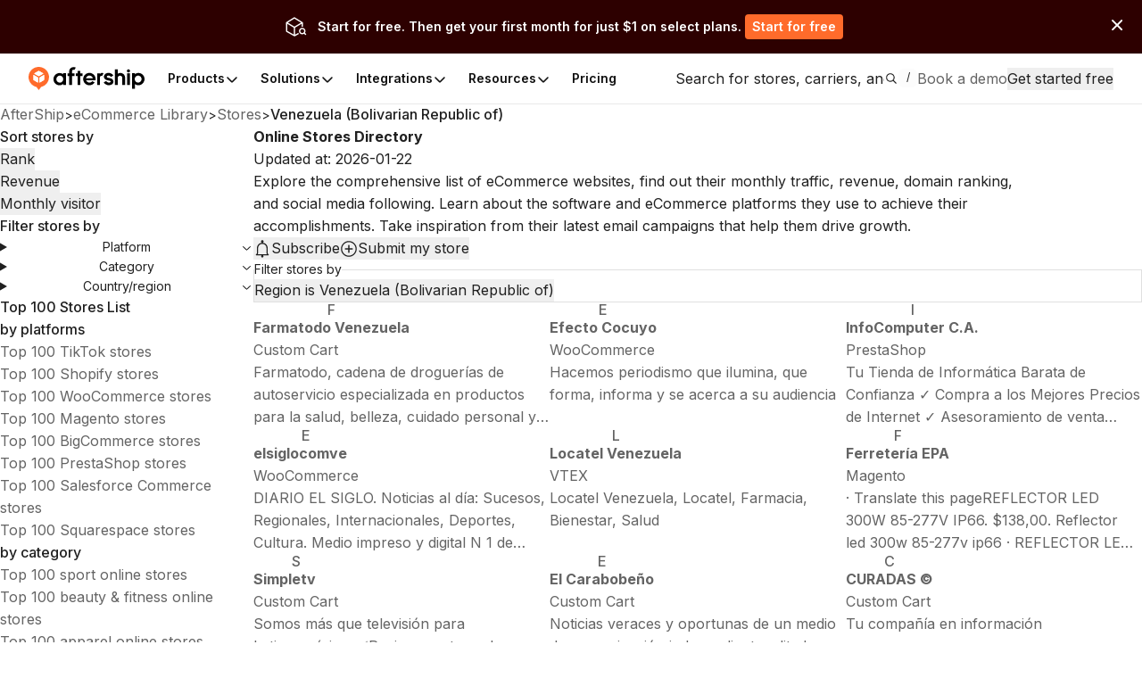

--- FILE ---
content_type: text/html; charset=utf-8
request_url: https://ecommerce.aftership.com/countries/ve/stores
body_size: 89003
content:
<!DOCTYPE html><html lang="en" class="_3Ys1N9 V1mY0P LZEhBt _7X9vwn"><head><script>(function(w,i,g){w[g]=w[g]||[];if(typeof w[g].push=='function')w[g].push(i)})
(window,'GTM-5BRWNN25','google_tags_first_party');</script><script>(function(w,d,s,l){w[l]=w[l]||[];(function(){w[l].push(arguments);})('set', 'developer_id.dY2E1Nz', true);
		var f=d.getElementsByTagName(s)[0],
		j=d.createElement(s);j.async=true;j.src='/metrics/';
		f.parentNode.insertBefore(j,f);
		})(window,document,'script','dataLayer');</script><meta charSet="utf-8"/><meta name="viewport" content="width=device-width, initial-scale=1, maximum-scale=5"/><link rel="preload" as="image" href="https://files.am-usercontent.com/notification-center/834ce3eeaa2b41eeb5532139fc123f80/aftership_tracking_70b043ee-5a29-4262-8b00-8f4aa2dac7da.png"/><link rel="stylesheet" href="https://websites.am-static.com/ecommerce/_next/static/css/7615f5fc04de7153.css" crossorigin="anonymous" data-precedence="next"/><link rel="stylesheet" href="https://websites.am-static.com/ecommerce/_next/static/css/2e9f57df52853d9d.css" crossorigin="anonymous" data-precedence="next"/><link rel="stylesheet" href="https://websites.am-static.com/ecommerce/_next/static/css/550d82346ec8d8c8.css" crossorigin="anonymous" data-precedence="next"/><link rel="stylesheet" href="https://websites.am-static.com/ecommerce/_next/static/css/83bee0dd216280e8.css" crossorigin="anonymous" data-precedence="next"/><link rel="stylesheet" href="https://websites.am-static.com/ecommerce/_next/static/css/6a0bd6ae32b114a9.css" crossorigin="anonymous" data-precedence="next"/><link rel="stylesheet" href="https://websites.am-static.com/ecommerce/_next/static/css/9fd17a92a6ad4365.css" crossorigin="anonymous" data-precedence="next"/><link rel="stylesheet" href="https://websites.am-static.com/ecommerce/_next/static/css/c93b9e1065c8d759.css" crossorigin="anonymous" data-precedence="next"/><link rel="preload" as="script" fetchPriority="low" href="https://websites.am-static.com/ecommerce/_next/static/chunks/webpack-2371577487e665cb.js" crossorigin=""/><script src="https://websites.am-static.com/ecommerce/_next/static/chunks/7d90b5f6-f40d0694a0e809b3.js" async="" crossorigin=""></script><script src="https://websites.am-static.com/ecommerce/_next/static/chunks/7864-06649b7e363baa96.js" async="" crossorigin=""></script><script src="https://websites.am-static.com/ecommerce/_next/static/chunks/main-app-b4f32769db982921.js" async="" crossorigin=""></script><script src="https://websites.am-static.com/ecommerce/_next/static/chunks/app/layout-e8e4aa5d2e8e4c10.js" async="" crossorigin=""></script><script src="https://websites.am-static.com/ecommerce/_next/static/chunks/23a0b913-7d9962d27d65e32d.js" async="" crossorigin=""></script><script src="https://websites.am-static.com/ecommerce/_next/static/chunks/5753-0e01d8c721e04db9.js" async="" crossorigin=""></script><script src="https://websites.am-static.com/ecommerce/_next/static/chunks/5316-04d7572baf6d012e.js" async="" crossorigin=""></script><script src="https://websites.am-static.com/ecommerce/_next/static/chunks/227-684c208bb4371eb2.js" async="" crossorigin=""></script><script src="https://websites.am-static.com/ecommerce/_next/static/chunks/5504-6d08099137f9be8e.js" async="" crossorigin=""></script><script src="https://websites.am-static.com/ecommerce/_next/static/chunks/1866-500b7b7e5da6b9ae.js" async="" crossorigin=""></script><script src="https://websites.am-static.com/ecommerce/_next/static/chunks/6038-39a7897d57662613.js" async="" crossorigin=""></script><script src="https://websites.am-static.com/ecommerce/_next/static/chunks/1181-cda1688b6198cbc8.js" async="" crossorigin=""></script><script src="https://websites.am-static.com/ecommerce/_next/static/chunks/app/(pages)/layout-77a0e2afdf7f9d7a.js" async="" crossorigin=""></script><script src="https://websites.am-static.com/ecommerce/_next/static/chunks/6dc81886-38080df69c856e43.js" async="" crossorigin=""></script><script src="https://websites.am-static.com/ecommerce/_next/static/chunks/2260-189a48eb119c7f07.js" async="" crossorigin=""></script><script src="https://websites.am-static.com/ecommerce/_next/static/chunks/9150-f3725c7679ecfb8c.js" async="" crossorigin=""></script><script src="https://websites.am-static.com/ecommerce/_next/static/chunks/6348-fa17188fc870510d.js" async="" crossorigin=""></script><script src="https://websites.am-static.com/ecommerce/_next/static/chunks/3626-23b9c3e005c31deb.js" async="" crossorigin=""></script><script src="https://websites.am-static.com/ecommerce/_next/static/chunks/8096-e258bdd33cffe295.js" async="" crossorigin=""></script><script src="https://websites.am-static.com/ecommerce/_next/static/chunks/8379-d67afed95d154a21.js" async="" crossorigin=""></script><script src="https://websites.am-static.com/ecommerce/_next/static/chunks/2080-1affadbcbdadd2a0.js" async="" crossorigin=""></script><script src="https://websites.am-static.com/ecommerce/_next/static/chunks/5656-bc10fd62a1613e87.js" async="" crossorigin=""></script><script src="https://websites.am-static.com/ecommerce/_next/static/chunks/5799-3501f75047cebe12.js" async="" crossorigin=""></script><script src="https://websites.am-static.com/ecommerce/_next/static/chunks/9154-f7089960ec023e38.js" async="" crossorigin=""></script><script src="https://websites.am-static.com/ecommerce/_next/static/chunks/1848-fae04b254d95e983.js" async="" crossorigin=""></script><script src="https://websites.am-static.com/ecommerce/_next/static/chunks/1551-924a2a4b566b3c13.js" async="" crossorigin=""></script><script src="https://websites.am-static.com/ecommerce/_next/static/chunks/3686-d1d2233623187b5d.js" async="" crossorigin=""></script><script src="https://websites.am-static.com/ecommerce/_next/static/chunks/7872-ae98400c2ab55914.js" async="" crossorigin=""></script><script src="https://websites.am-static.com/ecommerce/_next/static/chunks/9482-c9a21c810a7e83b6.js" async="" crossorigin=""></script><script src="https://websites.am-static.com/ecommerce/_next/static/chunks/1055-0b05dbaf242a42c3.js" async="" crossorigin=""></script><script src="https://websites.am-static.com/ecommerce/_next/static/chunks/2723-b0cb5fe95e3f4270.js" async="" crossorigin=""></script><script src="https://websites.am-static.com/ecommerce/_next/static/chunks/app/(pages)/countries/%5Bregion%5D/stores/page-41a2fe4a953e169d.js" async="" crossorigin=""></script><script src="https://websites.am-static.com/ecommerce/_next/static/chunks/app/(pages)/error-8cce7fd3cd8cb660.js" async="" crossorigin=""></script><script src="https://websites.am-static.com/ecommerce/_next/static/chunks/app/(pages)/page-af42365db19e1319.js" async="" crossorigin=""></script><link rel="preload" href="https://www.googletagmanager.com/gtm.js?id=GTM-PRV3TML&amp;l=dataLayer" as="script"/><meta name="next-size-adjust" content=""/><link rel="preconnect" href="https://fonts.gstatic.com"/><link rel="preconnect" href="https://websites.am-static.com"/><link rel="preconnect" href="https://a.storyblok.com"/><link rel="preconnect" href="https://sdks.am-static.com"/><link rel="preconnect" href="https://www.googletagmanager.com"/><link rel="preconnect" href="https://www.google-analytics.com"/><link rel="preconnect" href="https://www.google.com"/><link rel="preconnect" href="https://www.gstatic.com"/><link rel="preconnect" href="https://js.hsforms.net"/><link rel="preconnect" href="https://forms.hsforms.com"/><meta name="theme-color" content="#ff6b2b"/><title>Venezuela (Bolivarian Republic of) Online Stores Directory</title><meta name="description" content="Explore Venezuela (Bolivarian Republic of) eCommerce websites, find out their monthly traffic, revenue, domain ranking, and social media following. Learn about the software and eCommerce platforms they use."/><meta name="application-name" content="eCommerce Library"/><link rel="author" href="https://ecommerce.aftership.com/"/><meta name="author" content="AfterShip Growth Team"/><link rel="manifest" href="/manifest.webmanifest"/><meta name="mobile-web-app-capable" content="yes"/><meta name="msapplication-config" content="https://www.aftership.com/browserconfig.xml"/><meta name="msapplication-TileImage" content="https://www.aftership.com/mstile-144x144.png"/><meta name="msapplication-TileColor" content="#fff"/><meta name="msapplication-navbutton-color" content="#ff6b2b"/><link rel="canonical" href="https://ecommerce.aftership.com/countries/ve/stores"/><meta name="mobile-web-app-capable" content="yes"/><meta name="apple-mobile-web-app-title" content="eCommerce Library"/><meta name="apple-mobile-web-app-status-bar-style" content="default"/><meta property="og:title" content="Venezuela (Bolivarian Republic of) Online Stores Directory"/><meta property="og:description" content="Explore Venezuela (Bolivarian Republic of) eCommerce websites, find out their monthly traffic, revenue, domain ranking, and social media following. Learn about the software and eCommerce platforms they use."/><meta property="og:image" content="https://www.aftership.com/dynamic-og/Venezuela%20(Bolivarian%20Republic%20of)%20Online%20Stores%20Directory.png"/><meta property="og:image:width" content="1200"/><meta property="og:image:height" content="630"/><meta property="og:image:alt" content="AfterShip"/><meta property="og:type" content="website"/><meta name="twitter:card" content="summary_large_image"/><meta name="twitter:title" content="Venezuela (Bolivarian Republic of) Online Stores Directory"/><meta name="twitter:description" content="Explore Venezuela (Bolivarian Republic of) eCommerce websites, find out their monthly traffic, revenue, domain ranking, and social media following. Learn about the software and eCommerce platforms they use."/><meta name="twitter:image" content="https://www.aftership.com/dynamic-og/Venezuela%20(Bolivarian%20Republic%20of)%20Online%20Stores%20Directory.png"/><meta name="twitter:image:width" content="1200"/><meta name="twitter:image:height" content="630"/><meta name="twitter:image:alt" content="AfterShip"/><link rel="icon" href="https://websites.am-static.com/assets/brands/glyph/aftership-colored.svg" type="image/svg+xml"/><link rel="alternate icon" href="https://websites.am-static.com/assets/brands/glyph/aftership-colored.png" type="image/png" sizes="32x32"/><link rel="apple-touch-icon" href="https://www.aftership.com/apple-touch-icon-180x180.png" sizes="180x180"/><link rel="apple-touch-icon" href="https://www.aftership.com/apple-touch-icon-1024x1024.png" sizes="1024x1024"/><script src="https://websites.am-static.com/ecommerce/_next/static/chunks/polyfills-42372ed130431b0a.js" crossorigin="anonymous" noModule=""></script></head><body><div hidden=""><!--$--><!--/$--></div><script>((a,b,c,d,e,f,g,h)=>{let i=document.documentElement,j=["light","dark"];function k(b){var c;(Array.isArray(a)?a:[a]).forEach(a=>{let c="class"===a,d=c&&f?e.map(a=>f[a]||a):e;c?(i.classList.remove(...d),i.classList.add(b)):i.setAttribute(a,b)}),c=b,h&&j.includes(c)&&(i.style.colorScheme=c)}if(d)k(d);else try{let a=localStorage.getItem(b)||c,d=g&&"system"===a?window.matchMedia("(prefers-color-scheme: dark)").matches?"dark":"light":a;k(d)}catch(a){}})("class","theme","system",null,["light","dark"],null,true,true)</script><div data-is-root-theme="true" data-accent-color="orange" data-gray-color="slate" data-has-background="true" data-panel-background="solid" data-radius="small" data-scaling="100%" class="radix-themes"><div class="_18e38 _fb5fc"><a href="#content" class="visually-hidden" style="position:absolute;height:1px;width:1px;overflow:hidden;clip:rect(1px, 1px, 1px, 1px);color:red">Skip to main content</a><div class="www-ntc-top-banner" id="34da3eaa753947da9d62f68b5ad2eb8b" style="width:100%;height:auto;min-height:60px;padding:16px 20px;background-color:#2d0000" aria-label="top banner background image"><div class="www-ntc-top-banner-content"><img src="https://files.am-usercontent.com/notification-center/834ce3eeaa2b41eeb5532139fc123f80/aftership_tracking_70b043ee-5a29-4262-8b00-8f4aa2dac7da.png" alt="top banner main image" class="www-ntc-top-banner-content-left"/><div class="www-ntc-top-banner-content-right" style="color:#FFFFFF"><div class="www-ntc-top-banner-content-right-title">Start for free. Then get your first month for just $1 on select plans.</div><div class="www-ntc-top-banner-content-right-button"><style data-emotion="css 1w7cj8n">.css-1w7cj8n{color:#FFFFFF;background-color:#FF6B2B;border:unset;padding:0 8px;display:-webkit-inline-box;display:-webkit-inline-flex;display:-ms-inline-flexbox;display:inline-flex;-webkit-align-items:center;-webkit-box-align:center;-ms-flex-align:center;align-items:center;-webkit-box-pack:center;-ms-flex-pack:center;-webkit-justify-content:center;justify-content:center;-webkit-transition:background-color 0.3s,color 0.3s;transition:background-color 0.3s,color 0.3s;border-radius:4px;font-weight:600;font-size:14px;cursor:pointer;-webkit-text-decoration:unset;text-decoration:unset;text-wrap:no-wrap;}.css-1w7cj8n .arrow path{stroke:#FFFFFF;-webkit-transition:stroke 0.3s;transition:stroke 0.3s;}.css-1w7cj8n:hover{background-color:color-mix(
			in lch,
			#FF6B2B 80%,
			#ffffff
		)!important;color:#FFFFFF;}</style><a href="https://www.aftership.com/sso/authorize?continue=register&amp;pd=tracking&amp;as_signup_cta=top-banner" class="css-1w7cj8n"><span>Start for free</span></a></div></div></div><div class="www-ntc-top-banner-normal-close"><svg width="20" height="20" viewBox="0 0 20 20" fill="none" xmlns="http://www.w3.org/2000/svg" class="www-ntc-close-button"><path fill-rule="evenodd" clip-rule="evenodd" d="M4.33723 15.8426C3.97111 15.4765 3.97111 14.8829 4.33723 14.5168L14.5171 4.33687C14.8832 3.97076 15.4768 3.97076 15.843 4.33687C16.2091 4.70299 16.2091 5.29658 15.843 5.6627L5.66305 15.8426C5.29694 16.2087 4.70335 16.2087 4.33723 15.8426Z" fill="white"></path><path fill-rule="evenodd" clip-rule="evenodd" d="M15.8431 15.841C15.477 16.2071 14.8834 16.2071 14.5173 15.841L4.33736 5.66109C3.97125 5.29498 3.97125 4.70138 4.33736 4.33527C4.70348 3.96915 5.29707 3.96915 5.66319 4.33527L15.8431 14.5152C16.2092 14.8813 16.2092 15.4749 15.8431 15.841Z" fill="white"></path></svg></div></div><script>
try {
	const isClosed = sessionStorage.getItem('top_banner_close_status_34da3eaa753947da9d62f68b5ad2eb8b');
	if (isClosed === 'true') {
		document.getElementById('34da3eaa753947da9d62f68b5ad2eb8b').style.display = 'none';
	} 

	const topBanner = document.querySelector('.www-ntc-top-banner');
	if(topBanner && false) {
		const topBannerHeight = topBanner?.clientHeight + 'px';
		document.documentElement.style.setProperty('--push-center-top-banner-height', topBannerHeight);
	}
	
} catch (error) {
	console.error('top banner get close status error:', error);
}
</script><div class="_47c23 navigation" style="--menu-count:5"><div class="_c21d1 rRD60H _35743"><div style="max-width:var(--container-max-width);width:100%"><div class="_2a971 _83d53 _f4543 _e4160 _ef9d6 _5d266" style="overflow:hidden"><div class="stack-item _3cd08 _5d266"><div class="_2a971 _83d53 _e4160 _5d266" style="gap:32px"><div class="stack-item _3cd08 _5d266"><a href="https://www.aftership.com/en/?as_source=www.aftership.com%2Fcountries%2Fve%2Fstores" class="_29b64" aria-label="AfterShip" style="background-image:var(--logo-background);background-size:contain;background-position:left;background-repeat:no-repeat;height:26px;width:140px;display:block;box-sizing:border-box"></a></div><div class="stack-item _3cd08 _5d266"><div class="_2a971 _82baa _e4160 _5d266"><div class="stack-item _3cd08 _5d266"><nav aria-label="Main" data-orientation="horizontal" dir="ltr" class="_4af62"><div style="position:relative"><ul data-orientation="horizontal" class="_ea2d5" dir="ltr"><li><button id="radix-_R_pb59fdb_-trigger-Products" data-state="closed" aria-expanded="false" aria-controls="radix-_R_pb59fdb_-content-Products" class="_1d2b8" data-radix-collection-item=""><p class="">Products</p><svg width="16" height="16" viewBox="0 0 16 16" fill="none" xmlns="http://www.w3.org/2000/svg" class="_f03ae"><path d="M3 6L7.82322 10.8232C7.92085 10.9209 8.07915 10.9209 8.17678 10.8232L13 6" stroke="black" stroke-width="1.5" stroke-linecap="round"></path></svg></button><div id="radix-_R_pb59fdb_-content-Products" aria-labelledby="radix-_R_pb59fdb_-trigger-Products" data-orientation="horizontal" data-state="closed" class="_138f6" aria-hidden="true" style="pointer-events:none" dir="ltr"><div style="grid-template-columns:1fr auto" class="_1b15d"><div><div style="margin-right:24px;grid-template-columns:828fr 452fr" class="_1b15d"><ul class="_d3c1f" style="list-style:none"><div><div class="_2a971 _82baa _5d266"><div class="stack-item _3cd08 _5d266"><p class="_569f2 font-weight-bold _3d33b">POST-PURCHASE SUITE</p></div></div><div style="padding-left:0;list-style:none;gap:24px;grid-template-columns:280fr 250fr 250fr" class="_1b15d"><li><a href="https://www.aftership.com/en/tracking?as_source=www.aftership.com%2Fcountries%2Fve%2Fstores&amp;as_source_cta=top-nav-Tracking" class="_c030c _29b64" data-cat-target="top-nav-Tracking"><div style="align-items:start;grid-template-columns:auto 1fr;gap:8px" class="_1b15d _27419"><div id="lazy-load-image" style="width:24px;height:24px;background-image:url(https://websites.am-static.com/assets/brands/glyph/aftership_tracking.svg);background-size:cover;background-position:center;background-repeat:no-repeat" title="Tracking"></div><p class="_bede6" style="font-weight:600">Tracking</p></div><p class="_51d7f">Shipment tracking software</p></a></li><li><a href="https://www.aftership.com/en/returns?as_source=www.aftership.com%2Fcountries%2Fve%2Fstores&amp;as_source_cta=top-nav-Returns" class="_c030c _29b64" data-cat-target="top-nav-Returns"><div style="align-items:start;grid-template-columns:auto 1fr;gap:8px" class="_1b15d _27419"><div id="lazy-load-image" style="width:24px;height:24px;background-image:url(https://websites.am-static.com/assets/brands/glyph/aftership_returns.svg);background-size:cover;background-position:center;background-repeat:no-repeat" title="Returns"></div><p class="_bede6" style="font-weight:600">Returns</p></div><p class="_51d7f">Returns management software</p></a></li><li><a href="https://www.aftership.com/en/shipping?as_source=www.aftership.com%2Fcountries%2Fve%2Fstores&amp;as_source_cta=top-nav-Shipping" class="_c030c _29b64" data-cat-target="top-nav-Shipping"><div style="align-items:start;grid-template-columns:auto 1fr;gap:8px" class="_1b15d _27419"><div id="lazy-load-image" style="width:24px;height:24px;background-image:url(https://websites.am-static.com/assets/brands/glyph/aftership_shipping.svg);background-size:cover;background-position:center;background-repeat:no-repeat" title="Shipping"></div><p class="_bede6" style="font-weight:600">Shipping</p></div><p class="_51d7f">Multi-carrier shipping software</p></a></li><li><a href="https://www.aftership.com/en/edd?as_source=www.aftership.com%2Fcountries%2Fve%2Fstores&amp;as_source_cta=top-nav-AI+EDD" class="_c030c _29b64" data-cat-target="top-nav-AI EDD"><div style="align-items:start;grid-template-columns:auto 1fr;gap:8px" class="_1b15d _27419"><div id="lazy-load-image" style="width:24px;height:24px;background-image:url(https://websites.am-static.com/assets/brands/glyph/aftership_edd.svg);background-size:cover;background-position:center;background-repeat:no-repeat" title="AI EDD"></div><p class="_bede6" style="font-weight:600">AI EDD</p></div><p class="_51d7f">AI-powered delivery prediction software</p></a></li><li><a href="https://www.aftership.com/en/warranty?as_source=www.aftership.com%2Fcountries%2Fve%2Fstores&amp;as_source_cta=top-nav-Warranty" class="_c030c _29b64" data-cat-target="top-nav-Warranty"><div style="align-items:start;grid-template-columns:auto 1fr;gap:8px" class="_1b15d _27419"><div id="lazy-load-image" style="width:24px;height:24px;background-image:url(https://websites.am-static.com/assets/brands/glyph/aftership_warranty.svg);background-size:cover;background-position:center;background-repeat:no-repeat" title="Warranty"></div><p class="_bede6" style="font-weight:600">Warranty</p></div><p class="_51d7f">Warranty management software</p></a></li></div></div></ul><ul class="_d3c1f" style="list-style:none"><div class="_f8a58" style="margin:0 64px"></div><div><div class="_2a971 _82baa _5d266"><div class="stack-item _3cd08 _5d266"><p class="_569f2 font-weight-bold _3d33b">CONNECTOR FOR MARKETPLACES</p></div></div><div style="padding-left:0;list-style:none;gap:24px;grid-template-columns:undefined" class="_1b15d"><li><a href="https://www.aftership.com/en/feed?as_source=www.aftership.com%2Fcountries%2Fve%2Fstores&amp;as_source_cta=top-nav-Feed+for+TikTok+Shop" class="_c030c _29b64" data-cat-target="top-nav-Feed for TikTok Shop"><div style="align-items:start;grid-template-columns:auto 1fr;gap:8px" class="_1b15d _27419"><div id="lazy-load-image" style="width:24px;height:24px;background-image:url(https://a.storyblok.com/f/79434/24x24/518e924379/tiktok-shop.svg);background-size:cover;background-position:center;background-repeat:no-repeat" title="Feed for TikTok Shop"></div><p class="_bede6" style="font-weight:600">Feed for TikTok Shop</p></div><p class="_51d7f">TikTok Shop management software</p></a></li><li><a href="https://www.aftership.com/en/lp/reach-shein-marketplace?as_source=www.aftership.com%2Fcountries%2Fve%2Fstores&amp;as_source_cta=top-nav-Feed+for+SHEIN+Marketplace" class="_c030c _29b64" data-cat-target="top-nav-Feed for SHEIN Marketplace"><div style="align-items:start;grid-template-columns:auto 1fr;gap:8px" class="_1b15d _27419"><div id="lazy-load-image" style="width:24px;height:24px;background-image:url(https://a.storyblok.com/f/79434/24x24/58c061f634/shein.svg);background-size:cover;background-position:center;background-repeat:no-repeat" title="Feed for SHEIN Marketplace"></div><p class="_bede6" style="font-weight:600">Feed for SHEIN Marketplace</p></div><p class="_51d7f">SHEIN marketplace management software</p></a></li></div></div></ul></div></div></div><a href="https://www.aftership.com/en/ai?as_source=www.aftership.com%2Fcountries%2Fve%2Fstores&amp;as_source_cta=top-nav-bottom-AfterShip+Intelligence" class="_d4886 _29b64" data-cat-target="top-nav-bottom-AfterShip Intelligence"><div class="_09d66"><div class="_3d33b"><span><img style="object-fit:cover;width:24px;height:24px" src="//a.storyblok.com/f/79434/29x28/b89945f3ce/topbar-ai-home-page-icon.svg" alt="//a.storyblok.com/f/79434/29x28/b89945f3ce/topbar-ai-home-page-icon.svg" loading="lazy"/></span><span class="_4ce24">AfterShip Intelligence</span></div><div><span class="_5c70a">AI-powered eCommerce intelligence for exceptional customer experiences</span></div></div></a></div></li><li><button id="radix-_R_pb59fdb_-trigger-Solutions  " data-state="closed" aria-expanded="false" aria-controls="radix-_R_pb59fdb_-content-Solutions  " class="_1d2b8" data-radix-collection-item=""><p class="">Solutions  </p><svg width="16" height="16" viewBox="0 0 16 16" fill="none" xmlns="http://www.w3.org/2000/svg" class="_f03ae"><path d="M3 6L7.82322 10.8232C7.92085 10.9209 8.07915 10.9209 8.17678 10.8232L13 6" stroke="black" stroke-width="1.5" stroke-linecap="round"></path></svg></button><div id="radix-_R_pb59fdb_-content-Solutions  " aria-labelledby="radix-_R_pb59fdb_-trigger-Solutions  " data-orientation="horizontal" data-state="closed" class="_138f6" aria-hidden="true" style="pointer-events:none" dir="ltr"><div style="grid-template-columns:1fr auto" class="_1b15d"><div><div style="margin-right:24px;grid-template-columns:1fr 1.23fr" class="_1b15d"><ul class="_d3c1f" style="list-style:none"><div><div class="_2a971 _82baa _5d266"><div class="stack-item _3cd08 _5d266"><p class="_569f2 font-weight-bold _3d33b">INDUSTRIES</p></div></div><div style="padding-left:0;list-style:none;gap:24px" class="_1b15d _cd5a8"><li><a href="https://www.aftership.com/en/solutions/retail-brands?as_source=www.aftership.com%2Fcountries%2Fve%2Fstores&amp;as_source_cta=top-nav-Branded+Retail" class="_c030c _29b64" data-cat-target="top-nav-Branded Retail"><div style="align-items:start;grid-template-columns:auto 1fr;gap:8px" class="_1b15d _27419"><div id="lazy-load-image" style="width:24px;height:24px;background-image:url(https://a.storyblok.com/f/79434/24x24/072bd201ea/cart.svg);background-size:cover;background-position:center;background-repeat:no-repeat" title="Branded Retail"></div><p class="_bede6" style="font-weight:600">Branded Retail</p></div><p class="_51d7f">Elevate customer loyalty with a streamlined post-purchase experience.</p></a></li><li><a href="https://www.aftership.com/en/solutions/marketplace?as_source=www.aftership.com%2Fcountries%2Fve%2Fstores&amp;as_source_cta=top-nav-Marketplace" class="_c030c _29b64" data-cat-target="top-nav-Marketplace"><div style="align-items:start;grid-template-columns:auto 1fr;gap:8px" class="_1b15d _27419"><div id="lazy-load-image" style="width:24px;height:24px;background-image:url(https://a.storyblok.com/f/79434/20x20/e2f25e7662/shop.svg);background-size:cover;background-position:center;background-repeat:no-repeat" title="Marketplace"></div><p class="_bede6" style="font-weight:600">Marketplace</p></div><p class="_51d7f">Improve carrier strategy and better manage seller performance.</p></a></li><li><a href="https://www.aftership.com/en/solutions/logistics-3pl?as_source=www.aftership.com%2Fcountries%2Fve%2Fstores&amp;as_source_cta=top-nav-Logistics+%26+3PL" class="_c030c _29b64" data-cat-target="top-nav-Logistics &amp; 3PL"><div style="align-items:start;grid-template-columns:auto 1fr;gap:8px" class="_1b15d _27419"><div id="lazy-load-image" style="width:24px;height:24px;background-image:url(https://a.storyblok.com/f/79434/24x24/fe79c5547d/express.svg);background-size:cover;background-position:center;background-repeat:no-repeat" title="Logistics &amp; 3PL"></div><p class="_bede6" style="font-weight:600">Logistics &amp; 3PL</p></div><p class="_51d7f">Reduce operational costs and elevate trust with your retail partners.</p></a></li></div></div></ul><ul class="_d3c1f" style="list-style:none"><div class="_f8a58" style="margin:0 40px"></div><div style="display:flex;gap:24px;flex-direction:column"><div><div class="_2a971 _82baa _5d266"><div class="stack-item _3cd08 _5d266"><p class="_569f2 font-weight-bold _3d33b">USE CASES</p></div></div><div style="padding-left:0;list-style:none;gap:24px" class="_1b15d _cd5a8"><li><a href="https://www.aftership.com/en/parser?as_source=www.aftership.com%2Fcountries%2Fve%2Fstores&amp;as_source_cta=top-nav-AI+email+parser" class="_c030c _29b64" data-cat-target="top-nav-AI email parser"><div style="align-items:start;grid-template-columns:auto 1fr;gap:8px" class="_1b15d _27419"><div id="lazy-load-image" style="width:24px;height:24px;background-image:url(https://a.storyblok.com/f/79434/24x24/394f1120fa/email-star.svg);background-size:cover;background-position:center;background-repeat:no-repeat" title="AI email parser"></div><p class="_bede6" style="font-weight:600">AI email parser</p></div><p class="_51d7f">Grow eCommerce business with data insights </p></a></li><li><a href="https://www.aftership.com/en/personalization?as_source=www.aftership.com%2Fcountries%2Fve%2Fstores&amp;as_source_cta=top-nav-AI+product+discovery" class="_c030c _29b64" data-cat-target="top-nav-AI product discovery"><div style="align-items:start;grid-template-columns:auto 1fr;gap:8px" class="_1b15d _27419"><div id="lazy-load-image" style="width:24px;height:24px;background-image:url(https://a.storyblok.com/f/79434/24x24/90de11739b/search-ai.svg);background-size:cover;background-position:center;background-repeat:no-repeat" title="AI product discovery"></div><p class="_bede6" style="font-weight:600">AI product discovery</p></div><p class="_51d7f">Hyper-personalize shopping experiences</p></a></li></div></div><div><div class="_2a971 _82baa _5d266"><div class="stack-item _3cd08 _5d266"><p class="_569f2 font-weight-bold _3d33b">PLATFORMS</p></div></div><div style="padding-left:0;list-style:none;gap:24px" class="_1b15d _cd5a8"><li><a href="https://www.aftership.com/en/solutions/shopify?as_source=www.aftership.com%2Fcountries%2Fve%2Fstores&amp;as_source_cta=top-nav-Shopify" class="_c030c _29b64" data-cat-target="top-nav-Shopify"><div style="align-items:start;grid-template-columns:auto 1fr;gap:8px" class="_1b15d _27419"><div id="lazy-load-image" style="width:24px;height:24px;background-image:url(https://a.storyblok.com/f/79434/32x33/033b673fac/shopify.svg);background-size:cover;background-position:center;background-repeat:no-repeat" title="Shopify"></div><p class="_bede6" style="font-weight:600">Shopify</p></div><p class="_51d7f">Retain customers over time with  post-purchase engagement on your Shopify store.</p></a></li><li><a href="https://www.aftership.com/en/solutions/salesforce-commerce-cloud?as_source=www.aftership.com%2Fcountries%2Fve%2Fstores&amp;as_source_cta=top-nav-Salesforce+Commerce+Cloud+%28SFCC%29" class="_c030c _29b64" data-cat-target="top-nav-Salesforce Commerce Cloud (SFCC)"><div style="align-items:start;grid-template-columns:auto 1fr;gap:8px" class="_1b15d _27419"><div id="lazy-load-image" style="width:24px;height:24px;background-image:url(https://a.storyblok.com/f/79434/24x24/4fac09a4c3/salesforce-commerce-cloud-logo.svg);background-size:cover;background-position:center;background-repeat:no-repeat" title="Salesforce Commerce Cloud (SFCC)"></div><p class="_bede6" style="font-weight:600">Salesforce Commerce Cloud (SFCC)</p></div><p class="_51d7f">Elevate customer loyalty with a streamlined post-purchase experience.</p></a></li></div></div></div></ul></div></div><a href="https://www.aftership.com/en/apple-wallet-order-tracking?as_source=www.aftership.com%2Fcountries%2Fve%2Fstores&amp;as_source_cta=top-nav-promotion-Seamless+Order+Tracking+in+Apple+Wallet" class="_6cbbd _29b64" data-cat-target="top-nav-promotion-Seamless Order Tracking in Apple Wallet"><div class="_2a971 _e5379 _83d53 _5d266" style="gap:12px"><div class="stack-item _3cd08 _5d266"><p class="_569f2">Seamless Order Tracking in Apple Wallet</p></div><div class="stack-item _3cd08 _5d266"><div class="_f3a12" id="lazy-load-image" style="width:100%;height:170px;background-image:url(https://a.storyblok.com/f/79434/1048x680/f387007973/apple-wallet-tracking-navbar.png/m//0x510/smart);background-size:cover;background-position:center;background-repeat:no-repeat" title="Seamless Order Tracking in Apple Wallet"></div></div><div class="stack-item _3cd08 _5d266"><p class="_e9620" style="font-size:12px">Your shoppers can now add order details and view order tracking information in Apple Wallet.</p></div><div class="stack-item _3cd08 _5d266"><p class="_e9620 _05ea9">Learn more</p></div></div></a></div></div></li><li><button id="radix-_R_pb59fdb_-trigger-Integrations" data-state="closed" aria-expanded="false" aria-controls="radix-_R_pb59fdb_-content-Integrations" class="_1d2b8" data-radix-collection-item=""><p class="">Integrations</p><svg width="16" height="16" viewBox="0 0 16 16" fill="none" xmlns="http://www.w3.org/2000/svg" class="_f03ae"><path d="M3 6L7.82322 10.8232C7.92085 10.9209 8.07915 10.9209 8.17678 10.8232L13 6" stroke="black" stroke-width="1.5" stroke-linecap="round"></path></svg></button><div id="radix-_R_pb59fdb_-content-Integrations" aria-labelledby="radix-_R_pb59fdb_-trigger-Integrations" data-orientation="horizontal" data-state="closed" class="_138f6" aria-hidden="true" style="pointer-events:none" dir="ltr"><div style="grid-template-columns:1fr auto" class="_1b15d"><div><div style="grid-template-columns:repeat(auto-fit, minmax(240px, 1fr))" class="_1b15d"><div><div class="_2a971 _82baa _5d266"><div class="stack-item _3cd08 _5d266"><p class="_569f2 font-weight-bold _16701">1,200+ Carriers</p></div></div><ul class="_c8c5d" style="padding-left:0"><li><a href="https://www.aftership.com/en/integrations/carriers/fedex?as_source=www.aftership.com%2Fcountries%2Fve%2Fstores&amp;as_source_cta=top-nav-FedEx" class="_c030c _29b64" data-cat-target="top-nav-FedEx"><div style="align-items:start;grid-template-columns:auto 1fr;gap:8px" class="_1b15d _27419"><div id="lazy-load-image" style="width:24px;height:24px;background-image:url(https://a.storyblok.com/f/79434/32x32/40bb1fe852/fedex.svg);background-size:cover;background-position:center;background-repeat:no-repeat" title="FedEx"></div><p class="_bede6" style="font-weight:400">FedEx</p></div></a></li><li><a href="https://www.aftership.com/en/integrations/carriers/ups?as_source=www.aftership.com%2Fcountries%2Fve%2Fstores&amp;as_source_cta=top-nav-UPS" class="_c030c _29b64" data-cat-target="top-nav-UPS"><div style="align-items:start;grid-template-columns:auto 1fr;gap:8px" class="_1b15d _27419"><div id="lazy-load-image" style="width:24px;height:24px;background-image:url(https://a.storyblok.com/f/79434/x/0a0e8b9155/ups.svg);background-size:cover;background-position:center;background-repeat:no-repeat" title="UPS"></div><p class="_bede6" style="font-weight:400">UPS</p></div></a></li><li><a href="https://www.aftership.com/en/integrations/carriers/dhl?as_source=www.aftership.com%2Fcountries%2Fve%2Fstores&amp;as_source_cta=top-nav-DHL" class="_c030c _29b64" data-cat-target="top-nav-DHL"><div style="align-items:start;grid-template-columns:auto 1fr;gap:8px" class="_1b15d _27419"><div id="lazy-load-image" style="width:24px;height:24px;background-image:url(https://a.storyblok.com/f/79434/x/06704b55d0/dhl.svg);background-size:cover;background-position:center;background-repeat:no-repeat" title="DHL"></div><p class="_bede6" style="font-weight:400">DHL</p></div></a></li><li><a href="https://www.aftership.com/en/integrations/carriers/usps?as_source=www.aftership.com%2Fcountries%2Fve%2Fstores&amp;as_source_cta=top-nav-USPS" class="_c030c _29b64" data-cat-target="top-nav-USPS"><div style="align-items:start;grid-template-columns:auto 1fr;gap:8px" class="_1b15d _27419"><div id="lazy-load-image" style="width:24px;height:24px;background-image:url(https://a.storyblok.com/f/79434/512x512/e839d1ddf1/usps.svg);background-size:cover;background-position:center;background-repeat:no-repeat" title="USPS"></div><p class="_bede6" style="font-weight:400">USPS</p></div></a></li><li><a href="https://www.aftership.com/en/integrations/carriers/gls?as_source=www.aftership.com%2Fcountries%2Fve%2Fstores&amp;as_source_cta=top-nav-GLS" class="_c030c _29b64" data-cat-target="top-nav-GLS"><div style="align-items:start;grid-template-columns:auto 1fr;gap:8px" class="_1b15d _27419"><div id="lazy-load-image" style="width:24px;height:24px;background-image:url(https://a.storyblok.com/f/79434/32x32/ca03873468/gls.svg);background-size:cover;background-position:center;background-repeat:no-repeat" title="GLS"></div><p class="_bede6" style="font-weight:400">GLS</p></div></a></li><a href="https://www.aftership.com/en/integrations/carriers?as_source=www.aftership.com%2Fcountries%2Fve%2Fstores&amp;as_source_cta=top-nav-All+carriers" class="_16aad _29b64 _e027e" data-cat-target="top-nav-All carriers"><div class="_2a971 _d58bd _e4160 _5d266 _432e4"><div class="stack-item _3cd08 _5d266"><p class="_e9620">All carriers</p></div><div class="stack-item _3cd08 _5d266"><div class="_32a0a">&gt;</div></div></div></a></ul></div><div><div class="_2a971 _82baa _5d266"><div class="stack-item _3cd08 _5d266"><p class="_569f2 font-weight-bold _16701">eCommerce platforms</p></div></div><ul class="_c8c5d" style="padding-left:0"><li><a href="https://www.aftership.com/en/integrations/shopify?as_source=www.aftership.com%2Fcountries%2Fve%2Fstores&amp;as_source_cta=top-nav-Shopify" class="_c030c _29b64" data-cat-target="top-nav-Shopify"><div style="align-items:start;grid-template-columns:auto 1fr;gap:8px" class="_1b15d _27419"><div id="lazy-load-image" style="width:24px;height:24px;background-image:url(https://a.storyblok.com/f/79434/29x32/48f96f2f94/shopify-logo.svg);background-size:cover;background-position:center;background-repeat:no-repeat" title="Shopify"></div><p class="_bede6" style="font-weight:400">Shopify</p></div></a></li><li><a href="https://www.aftership.com/en/integrations/sfcc?as_source=www.aftership.com%2Fcountries%2Fve%2Fstores&amp;as_source_cta=top-nav-Salesforce" class="_c030c _29b64" data-cat-target="top-nav-Salesforce"><div style="align-items:start;grid-template-columns:auto 1fr;gap:8px" class="_1b15d _27419"><div id="lazy-load-image" style="width:24px;height:24px;background-image:url(https://a.storyblok.com/f/79434/32x33/8b5bb06aa9/salesforce.svg);background-size:cover;background-position:center;background-repeat:no-repeat" title="Salesforce"></div><p class="_bede6" style="font-weight:400">Salesforce</p></div></a></li><li><a href="https://www.aftership.com/en/integrations/magento-2?as_source=www.aftership.com%2Fcountries%2Fve%2Fstores&amp;as_source_cta=top-nav-Magento+2" class="_c030c _29b64" data-cat-target="top-nav-Magento 2"><div style="align-items:start;grid-template-columns:auto 1fr;gap:8px" class="_1b15d _27419"><div id="lazy-load-image" style="width:24px;height:24px;background-image:url(https://a.storyblok.com/f/79434/x/531aedb4de/magento.svg);background-size:cover;background-position:center;background-repeat:no-repeat" title="Magento 2"></div><p class="_bede6" style="font-weight:400">Magento 2</p></div></a></li><li><a href="https://www.aftership.com/en/integrations/bigcommerce?as_source=www.aftership.com%2Fcountries%2Fve%2Fstores&amp;as_source_cta=top-nav-BigCommerce" class="_c030c _29b64" data-cat-target="top-nav-BigCommerce"><div style="align-items:start;grid-template-columns:auto 1fr;gap:8px" class="_1b15d _27419"><div id="lazy-load-image" style="width:24px;height:24px;background-image:url(https://a.storyblok.com/f/79434/x/fb642fa04c/bigcommerce.svg);background-size:cover;background-position:center;background-repeat:no-repeat" title="BigCommerce"></div><p class="_bede6" style="font-weight:400">BigCommerce</p></div></a></li><li><a href="https://www.aftership.com/en/integrations/amazon?as_source=www.aftership.com%2Fcountries%2Fve%2Fstores&amp;as_source_cta=top-nav-Amazon+Seller+Central" class="_c030c _29b64" data-cat-target="top-nav-Amazon Seller Central"><div style="align-items:start;grid-template-columns:auto 1fr;gap:8px" class="_1b15d _27419"><div id="lazy-load-image" style="width:24px;height:24px;background-image:url(https://a.storyblok.com/f/79434/x/f1dd34bda4/amazon.svg);background-size:cover;background-position:center;background-repeat:no-repeat" title="Amazon Seller Central"></div><p class="_bede6" style="font-weight:400">Amazon Seller Central</p></div></a></li><a href="https://www.aftership.com/en/integrations/search?category=ecommerce-platform&amp;as_source=www.aftership.com%2Fcountries%2Fve%2Fstores&amp;as_source_cta=top-nav-All+eCommerce+platforms" class="_16aad _29b64 _e027e" data-cat-target="top-nav-All eCommerce platforms"><div class="_2a971 _d58bd _e4160 _5d266 _432e4"><div class="stack-item _3cd08 _5d266"><p class="_e9620">All eCommerce platforms</p></div><div class="stack-item _3cd08 _5d266"><div class="_32a0a">&gt;</div></div></div></a></ul></div><div><div class="_2a971 _82baa _5d266"><div class="stack-item _3cd08 _5d266"><p class="_569f2 font-weight-bold _16701">Technology partners</p></div></div><ul class="_c8c5d" style="padding-left:0"><li><a href="https://www.aftership.com/en/integrations/klaviyo?as_source=www.aftership.com%2Fcountries%2Fve%2Fstores&amp;as_source_cta=top-nav-Klaviyo" class="_c030c _29b64" data-cat-target="top-nav-Klaviyo"><div style="align-items:start;grid-template-columns:auto 1fr;gap:8px" class="_1b15d _27419"><div id="lazy-load-image" style="width:24px;height:24px;background-image:url(https://a.storyblok.com/f/135990/x/6db3d97beb/klaviyo.svg);background-size:cover;background-position:center;background-repeat:no-repeat" title="Klaviyo"></div><p class="_bede6" style="font-weight:400">Klaviyo</p></div></a></li><li><a href="https://www.aftership.com/en/integrations/attentive?as_source=www.aftership.com%2Fcountries%2Fve%2Fstores&amp;as_source_cta=top-nav-Attentive" class="_c030c _29b64" data-cat-target="top-nav-Attentive"><div style="align-items:start;grid-template-columns:auto 1fr;gap:8px" class="_1b15d _27419"><div id="lazy-load-image" style="width:24px;height:24px;background-image:url(https://a.storyblok.com/f/135990/x/bf63b65397/attentive.svg);background-size:cover;background-position:center;background-repeat:no-repeat" title="Attentive"></div><p class="_bede6" style="font-weight:400">Attentive</p></div></a></li><li><a href="https://www.aftership.com/en/integrations/gorgias?as_source=www.aftership.com%2Fcountries%2Fve%2Fstores&amp;as_source_cta=top-nav-Gorgias" class="_c030c _29b64" data-cat-target="top-nav-Gorgias"><div style="align-items:start;grid-template-columns:auto 1fr;gap:8px" class="_1b15d _27419"><div id="lazy-load-image" style="width:24px;height:24px;background-image:url(https://a.storyblok.com/f/135990/x/fbed0ecede/gorgias.svg);background-size:cover;background-position:center;background-repeat:no-repeat" title="Gorgias"></div><p class="_bede6" style="font-weight:400">Gorgias</p></div></a></li><li><a href="https://www.aftership.com/en/integrations/yotpo?as_source=www.aftership.com%2Fcountries%2Fve%2Fstores&amp;as_source_cta=top-nav-Yotpo" class="_c030c _29b64" data-cat-target="top-nav-Yotpo"><div style="align-items:start;grid-template-columns:auto 1fr;gap:8px" class="_1b15d _27419"><div id="lazy-load-image" style="width:24px;height:24px;background-image:url(https://a.storyblok.com/f/79434/32x32/5e58d98760/yotpo-logo-favicon.svg);background-size:cover;background-position:center;background-repeat:no-repeat" title="Yotpo"></div><p class="_bede6" style="font-weight:400">Yotpo</p></div></a></li><li><a href="https://www.aftership.com/en/integrations/shipbob?as_source=www.aftership.com%2Fcountries%2Fve%2Fstores&amp;as_source_cta=top-nav-Shipbob" class="_c030c _29b64" data-cat-target="top-nav-Shipbob"><div style="align-items:start;grid-template-columns:auto 1fr;gap:8px" class="_1b15d _27419"><div id="lazy-load-image" style="width:24px;height:24px;background-image:url(https://a.storyblok.com/f/135990/x/682374f951/shipbob.svg);background-size:cover;background-position:center;background-repeat:no-repeat" title="Shipbob"></div><p class="_bede6" style="font-weight:400">Shipbob</p></div></a></li><a href="https://www.aftership.com/en/integrations?as_source=www.aftership.com%2Fcountries%2Fve%2Fstores&amp;as_source_cta=top-nav-All+technology+partners" class="_16aad _29b64 _e027e" data-cat-target="top-nav-All technology partners"><div class="_2a971 _d58bd _e4160 _5d266 _432e4"><div class="stack-item _3cd08 _5d266"><p class="_e9620">All technology partners</p></div><div class="stack-item _3cd08 _5d266"><div class="_32a0a">&gt;</div></div></div></a></ul></div></div></div><a href="https://www.aftership.com/en/bfcm-resources?utm_content=top-nav-integration-bfcm&amp;as_source=www.aftership.com%2Fcountries%2Fve%2Fstores&amp;as_source_cta=top-nav-promotion-top-nav-intergrations-bfcm2025" class="_6cbbd _29b64" data-cat-target="top-nav-promotion-top-nav-intergrations-bfcm2025"><div class="_2a971 _e5379 _83d53 _5d266" style="gap:12px"><div class="stack-item _3cd08 _5d266"><p class="_569f2">Turn BFCM chaos into year-round growth</p></div><div class="stack-item _3cd08 _5d266"><div class="_f3a12" id="lazy-load-image" style="width:100%;height:170px;background-image:url(https://a.storyblok.com/f/79434/756x510/85da5935d1/turn-bfcm-chaos-into-year-round-growth.png/m//0x510/smart);background-size:cover;background-position:center;background-repeat:no-repeat" title="Turn BFCM chaos into year-round growth"></div></div><div class="stack-item _3cd08 _5d266"><p class="_e9620" style="font-size:12px">Stay ahead of shipment risks, scale with automation, and turn seasonal shoppers into loyal customers with AfterShip.</p></div><div class="stack-item _3cd08 _5d266"><p class="_e9620 _05ea9">Learn more</p></div></div></a></div></div></li><li><button id="radix-_R_pb59fdb_-trigger-Resources" data-state="closed" aria-expanded="false" aria-controls="radix-_R_pb59fdb_-content-Resources" class="_1d2b8" data-radix-collection-item=""><p class="">Resources</p><svg width="16" height="16" viewBox="0 0 16 16" fill="none" xmlns="http://www.w3.org/2000/svg" class="_f03ae"><path d="M3 6L7.82322 10.8232C7.92085 10.9209 8.07915 10.9209 8.17678 10.8232L13 6" stroke="black" stroke-width="1.5" stroke-linecap="round"></path></svg></button><div id="radix-_R_pb59fdb_-content-Resources" aria-labelledby="radix-_R_pb59fdb_-trigger-Resources" data-orientation="horizontal" data-state="closed" class="_138f6" aria-hidden="true" style="pointer-events:none" dir="ltr"><div style="grid-template-columns:1fr auto" class="_1b15d"><div><div style="grid-template-columns:repeat(auto-fit, minmax(240px, 1fr))" class="_1b15d"><div><div class="_2a971 _82baa _5d266"><div class="stack-item _3cd08 _5d266"><div id="lazy-load-image" style="width:24px;height:24px;background-image:url(https://a.storyblok.com/f/79434/24x24/ec6654640b/partners-icon.svg);background-size:cover;background-position:center;background-repeat:no-repeat" title="Partners Icon"></div></div><div class="stack-item _3cd08 _5d266"><p class="_569f2 font-weight-bold _16701">Partners</p></div></div><ul class="_c8c5d" style="padding-left:32px"><li><a href="https://www.aftership.com/en/partners?as_source=www.aftership.com%2Fcountries%2Fve%2Fstores&amp;as_source_cta=top-nav-Become+a+partner" class="_c030c _29b64" data-cat-target="top-nav-Become a partner"><div class="_bede6">Become a partner</div></a></li><li><a href="https://www.aftership.com/en/partners/carrier-logistics-program?as_source=www.aftership.com%2Fcountries%2Fve%2Fstores&amp;as_source_cta=top-nav-Carrier+partners" class="_c030c _29b64" data-cat-target="top-nav-Carrier partners"><div class="_bede6">Carrier partners</div></a></li><li><a href="https://www.aftership.com/en/partners/technology-program?as_source=www.aftership.com%2Fcountries%2Fve%2Fstores&amp;as_source_cta=top-nav-Technology+partners" class="_c030c _29b64" data-cat-target="top-nav-Technology partners"><div class="_bede6">Technology partners</div></a></li><li><a href="https://www.aftership.com/en/partners/agency-program?as_source=www.aftership.com%2Fcountries%2Fve%2Fstores&amp;as_source_cta=top-nav-Agency+partners" class="_c030c _29b64" data-cat-target="top-nav-Agency partners"><div class="_bede6">Agency partners</div></a></li><li><a href="https://www.aftership.com/en/partners/technology-program?as_source=www.aftership.com%2Fcountries%2Fve%2Fstores&amp;as_source_cta=top-nav-Platform+partners" class="_c030c _29b64" data-cat-target="top-nav-Platform partners"><div class="_bede6">Platform partners</div></a></li></ul></div><div><div class="_2a971 _82baa _5d266"><div class="stack-item _3cd08 _5d266"><div id="lazy-load-image" style="width:24px;height:24px;background-image:url(https://a.storyblok.com/f/79434/24x24/fe5a945455/developer-icon.svg);background-size:cover;background-position:center;background-repeat:no-repeat" title="Developers Icon"></div></div><div class="stack-item _3cd08 _5d266"><p class="_569f2 font-weight-bold _16701">Developers</p></div></div><ul class="_c8c5d" style="padding-left:32px"><li><a href="https://www.aftership.com/en/integrations?as_source=www.aftership.com%2Fcountries%2Fve%2Fstores&amp;as_source_cta=top-nav-Integrations" class="_c030c _29b64" data-cat-target="top-nav-Integrations"><div class="_bede6">Integrations</div></a></li><li><a href="https://www.aftership.com/en/docs/tracking?as_source=www.aftership.com%2Fcountries%2Fve%2Fstores&amp;as_source_cta=top-nav-Tracking+API" class="_c030c _29b64" data-cat-target="top-nav-Tracking API"><div class="_bede6">Tracking API</div></a></li><li><a href="https://www.aftership.com/en/docs/returns?as_source=www.aftership.com%2Fcountries%2Fve%2Fstores&amp;as_source_cta=top-nav-Returns+API" class="_c030c _29b64" data-cat-target="top-nav-Returns API"><div class="_bede6">Returns API</div></a></li><li><a href="https://www.aftership.com/en/docs/shipping?as_source=www.aftership.com%2Fcountries%2Fve%2Fstores&amp;as_source_cta=top-nav-Shipping+API" class="_c030c _29b64" data-cat-target="top-nav-Shipping API"><div class="_bede6">Shipping API</div></a></li><li><a href="https://www.aftership.com/en/docs/commerce?as_source=www.aftership.com%2Fcountries%2Fve%2Fstores&amp;as_source_cta=top-nav-Order+API" class="_c030c _29b64" data-cat-target="top-nav-Order API"><div class="_bede6">Order API</div></a></li></ul></div><div><div class="_2a971 _82baa _5d266"><div class="stack-item _3cd08 _5d266"><div id="lazy-load-image" style="width:24px;height:24px;background-image:url(https://a.storyblok.com/f/79434/24x24/d2052c24a6/education-icon.svg);background-size:cover;background-position:center;background-repeat:no-repeat" title="Education Icon"></div></div><div class="stack-item _3cd08 _5d266"><p class="_569f2 font-weight-bold _16701">Education</p></div></div><ul class="_c8c5d" style="padding-left:32px"><li><a href="https://www.aftership.com/en/roi-calculator/tracking?as_source=www.aftership.com%2Fcountries%2Fve%2Fstores&amp;as_source_cta=top-nav-ROI+calculator" class="_c030c _29b64" data-cat-target="top-nav-ROI calculator"><div class="_bede6">ROI calculator</div></a></li><li><a href="https://www.aftership.com/en/customers?as_source=www.aftership.com%2Fcountries%2Fve%2Fstores&amp;as_source_cta=top-nav-Case+studies" class="_c030c _29b64" data-cat-target="top-nav-Case studies"><div class="_bede6">Case studies</div></a></li><li><a href="https://www.aftership.com/en/blog?as_source=www.aftership.com%2Fcountries%2Fve%2Fstores&amp;as_source_cta=top-nav-Blogs" class="_c030c _29b64" data-cat-target="top-nav-Blogs"><div class="_bede6">Blogs</div></a></li><li><a href="https://www.aftership.com/en/ebooks?as_source=www.aftership.com%2Fcountries%2Fve%2Fstores&amp;as_source_cta=top-nav-eBooks" class="_c030c _29b64" data-cat-target="top-nav-eBooks"><div class="_bede6">eBooks</div></a></li><li><a href="https://www.aftership.com/en/events?as_source=www.aftership.com%2Fcountries%2Fve%2Fstores&amp;as_source_cta=top-nav-Events" class="_c030c _29b64" data-cat-target="top-nav-Events"><div class="_bede6">Events</div></a></li><li><a href="https://www.aftership.com/en/updates?as_source=www.aftership.com%2Fcountries%2Fve%2Fstores&amp;as_source_cta=top-nav-Changelog+%26+roadmap" class="_c030c _29b64" data-cat-target="top-nav-Changelog &amp; roadmap"><div class="_bede6">Changelog &amp; roadmap</div></a></li><li><a href="https://www.aftership.com/en/help-center?as_source=www.aftership.com%2Fcountries%2Fve%2Fstores&amp;as_source_cta=top-nav-Help+Center" class="_c030c _29b64" data-cat-target="top-nav-Help Center"><div class="_bede6">Help Center</div></a></li></ul></div></div></div><a href="https://www.aftership.com/en/bfcm-resources?utm_content=top-nav-resources-bfcm&amp;as_source=www.aftership.com%2Fcountries%2Fve%2Fstores&amp;as_source_cta=top-nav-promotion-top-nav-resources-bfcm2025" class="_6cbbd _29b64" data-cat-target="top-nav-promotion-top-nav-resources-bfcm2025"><div class="_2a971 _e5379 _83d53 _5d266" style="gap:12px"><div class="stack-item _3cd08 _5d266"><p class="_569f2">Turn BFCM chaos into year-round growth</p></div><div class="stack-item _3cd08 _5d266"><div class="_f3a12" id="lazy-load-image" style="width:100%;height:170px;background-image:url(https://a.storyblok.com/f/79434/756x510/85da5935d1/turn-bfcm-chaos-into-year-round-growth.png/m//0x510/smart);background-size:cover;background-position:center;background-repeat:no-repeat" title="Turn BFCM chaos into year-round growth"></div></div><div class="stack-item _3cd08 _5d266"><p class="_e9620" style="font-size:12px">Stay ahead of shipment risks, scale with automation, and turn seasonal shoppers into loyal customers with AfterShip.</p></div><div class="stack-item _3cd08 _5d266"><p class="_e9620 _05ea9">Learn more</p></div></div></a></div></div></li><li><a href="https://www.aftership.com/en/pricing/tracking?as_source=www.aftership.com%2Fcountries%2Fve%2Fstores&amp;as_source_cta=top-nav-Pricing" class="_170c3 _29b64" data-cat-target="top-nav-Pricing"><p class="">Pricing</p></a></li></ul></div><div class="_2a07c"></div></nav></div></div></div></div></div><div class="stack-item _3cd08 _5d266"><div><div class="_c69b8 _d58c9 _e6cf7"><div class="_2a971 _1ceb8 _e4160 _5d266"><div class="stack-item _3cd08 _5d266"><div><button type="button" class="_1cfee _7ee86 text _942a2"><svg width="24" height="24" viewBox="0 0 24 24" fill="none" xmlns="http://www.w3.org/2000/svg" class="_a99ff"><path fill-rule="evenodd" clip-rule="evenodd" d="M2.63989 4.79984C2.63989 4.26965 3.0697 3.83984 3.59989 3.83984H20.3999C20.9301 3.83984 21.3599 4.26965 21.3599 4.79984C21.3599 5.33004 20.9301 5.75984 20.3999 5.75984H3.59989C3.0697 5.75984 2.63989 5.33004 2.63989 4.79984Z" fill="#111111"></path><path fill-rule="evenodd" clip-rule="evenodd" d="M2.63989 11.9991C2.63989 11.4689 3.0697 11.0391 3.59989 11.0391H20.3999C20.9301 11.0391 21.3599 11.4689 21.3599 11.9991C21.3599 12.5293 20.9301 12.9591 20.3999 12.9591H3.59989C3.0697 12.9591 2.63989 12.5293 2.63989 11.9991Z" fill="#111111"></path><path fill-rule="evenodd" clip-rule="evenodd" d="M2.63989 19.1983C2.63989 18.6681 3.0697 18.2383 3.59989 18.2383H20.3999C20.9301 18.2383 21.3599 18.6681 21.3599 19.1983C21.3599 19.7285 20.9301 20.1583 20.3999 20.1583H3.59989C3.0697 20.1583 2.63989 19.7285 2.63989 19.1983Z" fill="#111111"></path></svg></button><div></div></div></div></div></div><div class="_c69b8 _827aa"><div class="_2a971 _1ceb8 _e4160 _5d266"><div class="stack-item _3cd08 _5d266"><div class="rt-Flex rt-r-ai-end rt-r-gap-4 Febkfc"><div data-radius="full" class="rt-TextFieldRoot rt-r-size-2 rt-variant-surface w-full md:w-[320px] k3ewSo"><input spellCheck="false" placeholder="Search for stores, carriers, and more" class="rt-reset rt-TextFieldInput"/><div class="rt-TextFieldSlot"><svg width="16" height="16" viewBox="0 0 15 15" fill="none" xmlns="http://www.w3.org/2000/svg"><path d="M10 6.5C10 8.433 8.433 10 6.5 10C4.567 10 3 8.433 3 6.5C3 4.567 4.567 3 6.5 3C8.433 3 10 4.567 10 6.5ZM9.30884 10.0159C8.53901 10.6318 7.56251 11 6.5 11C4.01472 11 2 8.98528 2 6.5C2 4.01472 4.01472 2 6.5 2C8.98528 2 11 4.01472 11 6.5C11 7.56251 10.6318 8.53901 10.0159 9.30884L12.8536 12.1464C13.0488 12.3417 13.0488 12.6583 12.8536 12.8536C12.6583 13.0488 12.3417 13.0488 12.1464 12.8536L9.30884 10.0159Z" fill="currentColor" fill-rule="evenodd" clip-rule="evenodd"></path></svg></div><div class="rt-TextFieldSlot"><kbd class="rt-reset rt-Kbd">/</kbd></div></div><a data-accent-color="" href="https://www.aftership.com/contact-sales?as_signup=ecommerce.aftership.com%2Fcountries%2Fve%2Fstores&amp;as_signup_cta=top-nav" rel="" target="_blank" data-radius="full" class="rt-Text rt-reset rt-Link rt-underline-none rt-reset rt-BaseButton rt-r-size-2 rt-variant-solid rt-Button">Book a demo</a><button data-accent-color="" data-radius="full" class="rt-reset rt-BaseButton rt-r-size-2 rt-variant-outline rt-Button">Get started free</button></div></div></div></div></div></div></div></div></div></div><main id="content"><div class="z-10"><script type="application/ld+json">{"@context":"https://schema.org","@graph":[{"@type":"Organization","@id":"https://ecommerce.aftership.com/#/schema/Organization","logo":"https://websites.am-static.com/assets/brands/glyph/aftership-colored.png","name":"AfterShip","url":"https://www.aftership.com/","legalName":"AfterShip Ltd.","sameAs":["https://www.facebook.com/aftership","https://twitter.com/aftership","https://www.youtube.com/@Aftership","https://www.linkedin.com/company/aftership","https://www.aftership.com/","https://www.instagram.com/aftership","https://en.wikipedia.org/wiki/AfterShip","https://github.com/AfterShip"],"address":{"@type":"PostalAddress","streetAddress":"2711 Centerville Road","addressLocality":"Wilmington","addressRegion":"DE","postalCode":"19808","addressCountry":"US","subjectOf":{"@id":"https://ecommerce.aftership.com/#/schema/Organization"}}},{"@type":"WebSite","@id":"https://ecommerce.aftership.com/#/schema/WebSite","name":"AfterShip eCommerce Library","url":"https://ecommerce.aftership.com/","description":"Discover the most comprehensive list of online stores in 2023. Find inspiration, compare and learn from the most successful eCommerce businesses to help grow your own online store.","potentialAction":[{"@type":"SearchAction","@id":"https://ecommerce.aftership.com/#/schema/SearchAction","target":{"@type":"EntryPoint","urlTemplate":"https://ecommerce.aftership.com/search?q={q}"},"query-input":"required name=q"}],"inLanguage":"en-US","publisher":[{"@id":"https://ecommerce.aftership.com/#/schema/Organization"}]},{"@type":"WebPage","@id":"https://ecommerce.aftership.com/countries/ve/stores/#/schema/WebPage","url":"https://ecommerce.aftership.com/countries/ve/stores","inLanguage":"en-US","name":"Venezuela (Bolivarian Republic of) Online Stores Directory","description":"Explore Venezuela (Bolivarian Republic of) eCommerce websites, find out their monthly traffic, revenue, domain ranking, and social media following. Learn about the software and eCommerce platforms they use.","isPartOf":{"@id":"https://ecommerce.aftership.com/#/schema/WebSite"},"breadcrumb":{"@id":"https://ecommerce.aftership.com/countries/ve/stores/#/schema/Breadcrumb","@type":"BreadcrumbList","itemListElement":[{"@type":"ListItem","position":1,"name":"Home","item":"https://ecommerce.aftership.com/"},{"@type":"ListItem","position":2,"name":"Stores","item":"https://www.aftership.com/brands"},{"@type":"ListItem","position":3,"name":"Venezuela (Bolivarian Republic of)","item":"https://ecommerce.aftership.com/countries/ve/stores"}]},"mainEntity":{"@id":"https://ecommerce.aftership.com/countries/ve/stores/#/schema/Article"}},{"@id":"https://ecommerce.aftership.com/countries/ve/stores/#/schema/Breadcrumb","@type":"BreadcrumbList","itemListElement":[{"@type":"ListItem","position":1,"name":"Home","item":"https://ecommerce.aftership.com/"},{"@type":"ListItem","position":2,"name":"Stores","item":"https://www.aftership.com/brands"},{"@type":"ListItem","position":3,"name":"Venezuela (Bolivarian Republic of)","item":"https://ecommerce.aftership.com/countries/ve/stores"}]}]}</script><script type="application/ld+json">{"@context":"https://schema.org","@id":"https://ecommerce.aftership.com/countries/ve/stores/#/schema/Article","@type":"Article","url":"https://ecommerce.aftership.com/countries/ve/stores","name":"Venezuela (Bolivarian Republic of) Online Stores Directory","headline":"Venezuela (Bolivarian Republic of) Online Stores Directory","description":"Explore Venezuela (Bolivarian Republic of) eCommerce websites, find out their monthly traffic, revenue, domain ranking, and social media following. Learn about the software and eCommerce platforms they use.","dateCreated":"2020-03-24T08:00:00+08:00","datePublished":"2020-04-04T08:00:00+08:00","dateModified":"2023-08-25T00:00:00.000Z","author":[{"@type":"Organization","name":"AfterShip Growth Team","url":"https://ecommerce.aftership.com/"}],"image":["https://a.storyblok.com/f/79434/1600x800/ac66ce5b3f/cover.png"],"publisher":[{"@id":"https://ecommerce.aftership.com/#organization"}]}</script><div class="ais-SortBy hidden"><select class="ais-SortBy-select" aria-label="Sort results by"><option class="ais-SortBy-option" value="top_store_stores" selected="">default</option><option class="ais-SortBy-option" value="top_store_stores_rank">Rank</option><option class="ais-SortBy-option" value="top_store_stores_revenue">Revenue</option><option class="ais-SortBy-option" value="top_store_stores_traffic">Monthly visitor</option></select></div><div class="rt-Container rt-r-size-4 rt-r-p-5 print:hidden"><div class="rt-ContainerInner"><nav><ol class="rt-Flex rt-r-fw-wrap rt-r-gap-2 _9lzn9g"><li><a data-accent-color="gray" href="https://www.aftership.com?as_source=ecommerce.aftership.com%2Fcountries%2Fve%2Fstores&amp;as_source_cta=breadcrumb&amp;ref=aftership" rel="noopener nofollow" target="_blank" class="rt-Text rt-reset rt-Link rt-r-size-2 rt-underline-hover">AfterShip</a></li><li><a data-accent-color="gray" href="https://ecommerce.aftership.com?as_source=ecommerce.aftership.com%2Fcountries%2Fve%2Fstores&amp;as_source_cta=breadcrumb&amp;ref=aftership" rel="noopener nofollow" target="_blank" class="rt-Text rt-reset rt-Link rt-r-size-2 rt-underline-hover">eCommerce Library</a></li><li><a data-accent-color="gray" href="/brands?as_source=ecommerce.aftership.com%2Fcountries%2Fve%2Fstores&amp;as_source_cta=breadcrumb" rel="" target="" class="rt-Text rt-reset rt-Link rt-r-size-2 rt-underline-hover">Stores</a></li><li><span data-accent-color="gray" class="rt-Text rt-r-size-2 rt-r-weight-medium rt-high-contrast">Venezuela (Bolivarian Republic of)</span></li></ol></nav></div></div><div class="rt-Container rt-r-size-4 rt-r-px-4 sm:rt-r-px-6 rt-r-pb-8"><div class="rt-ContainerInner"><div class="rt-Grid rt-r-gtc-9 rt-r-cg-0 sm:rt-r-cg-4 md:rt-r-cg-9 AQUNiH "><div style="--width:100%" class="rt-Flex rt-r-fd-column rt-r-ai-center rt-r-gap-9 rt-r-w rbB0F9"><div style="--width:100%" class="rt-Flex rt-r-fd-column rt-r-gap-4 rt-r-w"><h1 class="rt-Heading rt-r-size-8">Online Stores Directory</h1><span data-accent-color="gray" class="rt-Text rt-r-size-1">Updated at:<!-- --> <time dateTime="1/22/2026">2026-01-22</time></span><div class="rt-Text rt-r-size-4"><div class="markdown"><p>Explore the comprehensive list of eCommerce websites, find out their monthly
traffic, revenue, domain ranking, and social media following.
Learn about the software and eCommerce platforms they use to
achieve their accomplishments. Take inspiration from their
latest email campaigns that help them drive growth.</p></div></div><div class="rt-Flex rt-r-gap-4 rt-r-mt-4"><button data-accent-color="" class="rt-reset rt-BaseButton rt-r-size-3 rt-variant-solid rt-Button"><svg width="20" height="20" viewBox="0 0 15 15" fill="none" xmlns="http://www.w3.org/2000/svg"><path d="M8.60124 1.25086C8.60124 1.75459 8.26278 2.17927 7.80087 2.30989C10.1459 2.4647 12 4.41582 12 6.79999V10.25C12 11.0563 12.0329 11.7074 12.7236 12.0528C12.931 12.1565 13.0399 12.3892 12.9866 12.6149C12.9333 12.8406 12.7319 13 12.5 13H8.16144C8.36904 13.1832 8.49997 13.4513 8.49997 13.75C8.49997 14.3023 8.05226 14.75 7.49997 14.75C6.94769 14.75 6.49997 14.3023 6.49997 13.75C6.49997 13.4513 6.63091 13.1832 6.83851 13H2.49999C2.2681 13 2.06664 12.8406 2.01336 12.6149C1.96009 12.3892 2.06897 12.1565 2.27638 12.0528C2.96708 11.7074 2.99999 11.0563 2.99999 10.25V6.79999C2.99999 4.41537 4.85481 2.46396 7.20042 2.3098C6.73867 2.17908 6.40036 1.75448 6.40036 1.25086C6.40036 0.643104 6.89304 0.150421 7.5008 0.150421C8.10855 0.150421 8.60124 0.643104 8.60124 1.25086ZM7.49999 3.29999C5.56699 3.29999 3.99999 4.86699 3.99999 6.79999V10.25L4.00002 10.3009C4.0005 10.7463 4.00121 11.4084 3.69929 12H11.3007C10.9988 11.4084 10.9995 10.7463 11 10.3009L11 10.25V6.79999C11 4.86699 9.43299 3.29999 7.49999 3.29999Z" fill="currentColor" fill-rule="evenodd" clip-rule="evenodd"></path></svg> Subscribe</button><button data-accent-color="" class="rt-reset rt-BaseButton rt-r-size-3 rt-variant-outline rt-Button"><svg width="20" height="20" viewBox="0 0 15 15" fill="none" xmlns="http://www.w3.org/2000/svg"><path d="M7.49991 0.876892C3.84222 0.876892 0.877075 3.84204 0.877075 7.49972C0.877075 11.1574 3.84222 14.1226 7.49991 14.1226C11.1576 14.1226 14.1227 11.1574 14.1227 7.49972C14.1227 3.84204 11.1576 0.876892 7.49991 0.876892ZM1.82707 7.49972C1.82707 4.36671 4.36689 1.82689 7.49991 1.82689C10.6329 1.82689 13.1727 4.36671 13.1727 7.49972C13.1727 10.6327 10.6329 13.1726 7.49991 13.1726C4.36689 13.1726 1.82707 10.6327 1.82707 7.49972ZM7.50003 4C7.77617 4 8.00003 4.22386 8.00003 4.5V7H10.5C10.7762 7 11 7.22386 11 7.5C11 7.77614 10.7762 8 10.5 8H8.00003V10.5C8.00003 10.7761 7.77617 11 7.50003 11C7.22389 11 7.00003 10.7761 7.00003 10.5V8H4.50003C4.22389 8 4.00003 7.77614 4.00003 7.5C4.00003 7.22386 4.22389 7 4.50003 7H7.00003V4.5C7.00003 4.22386 7.22389 4 7.50003 4Z" fill="currentColor" fill-rule="evenodd" clip-rule="evenodd"></path></svg>Submit my store</button></div></div><div style="--width:100%" class="rt-Flex rt-r-fd-column rt-r-gap-4 rt-r-w lg:hidden"><fieldset class="p-2 rounded-sm"><legend class="text-2">Sort by</legend><button class="rt-reset rt-SelectTrigger rt-r-size-2 rt-variant-surface" type="button" role="combobox" aria-controls="radix-_R_4mrinpfiv5tj59fdb_" aria-expanded="false" aria-autocomplete="none" dir="ltr" data-state="closed"><span class="rt-SelectTriggerInner"><span style="pointer-events:none"></span></span><svg width="9" height="9" viewBox="0 0 9 9" fill="currentcolor" xmlns="http://www.w3.org/2000/svg" class="rt-SelectIcon" aria-hidden="true"><path d="M0.135232 3.15803C0.324102 2.95657 0.640521 2.94637 0.841971 3.13523L4.5 6.56464L8.158 3.13523C8.3595 2.94637 8.6759 2.95657 8.8648 3.15803C9.0536 3.35949 9.0434 3.67591 8.842 3.86477L4.84197 7.6148C4.64964 7.7951 4.35036 7.7951 4.15803 7.6148L0.158031 3.86477C-0.0434285 3.67591 -0.0536285 3.35949 0.135232 3.15803Z"></path></svg></button><select aria-hidden="true" tabindex="-1" style="position:absolute;border:0;width:1px;height:1px;padding:0;margin:-1px;overflow:hidden;clip:rect(0, 0, 0, 0);white-space:nowrap;word-wrap:normal"></select></fieldset><fieldset class="p-2 rounded-sm"><legend class="text-2">Filter by</legend><div class="rt-Flex rt-r-fw-wrap rt-r-gap-4"><button data-accent-color="" type="button" aria-haspopup="dialog" aria-expanded="false" aria-controls="radix-_R_d6rinpfiv5tj59fdb_" data-state="closed" class="rt-reset rt-BaseButton rt-r-size-2 rt-variant-outline rt-Button">Platform</button><button data-accent-color="" type="button" aria-haspopup="dialog" aria-expanded="false" aria-controls="radix-_R_l6rinpfiv5tj59fdb_" data-state="closed" class="rt-reset rt-BaseButton rt-r-size-2 rt-variant-outline rt-Button">Category</button><button data-accent-color="" type="button" aria-haspopup="dialog" aria-expanded="false" aria-controls="radix-_R_t6rinpfiv5tj59fdb_" data-state="closed" class="rt-reset rt-BaseButton rt-r-size-2 rt-variant-outline rt-Button">Country/region</button></div></fieldset></div><div class="ais-Hits"><ol class="ais-Hits-list"><li class="ais-Hits-item"><a data-accent-color="" href="https://www.aftership.com/brands/farmatodo.com.ve?as_source=ecommerce.aftership.com%2Fcountries%2Fve%2Fstores" rel="" target="" title="View Farmatodo Venezuela details" class="rt-Text rt-reset rt-Link rt-underline-hover rt-reset rt-BaseCard rt-Card rt-r-size-2 rt-variant-surface hover:no-underline"><div style="--width:100%" class="rt-Flex rt-r-fd-column rt-r-gap-4 rt-r-w"><div class="rt-Grid rt-r-gtc-2 rt-r-ai-center grid-cols-[1fr,auto]"><div class="rt-Grid rt-r-gtc-2 rt-r-ai-start rt-r-gap-3 grid-cols-[var(--space-8),auto]"><span data-accent-color="" data-radius="small" class="rt-reset rt-AvatarRoot rt-r-size-4 rt-variant-soft [&amp;_&gt;img]:object-contain"><span class="rt-AvatarFallback"></span></span><div class="rt-Grid rt-r-gtc-1 rt-r-gap-1"><span data-accent-color="gray" class="rt-Text rt-r-size-3 rt-r-weight-bold rt-high-contrast">Farmatodo Venezuela</span><span data-accent-color="gray" class="rt-Text rt-r-size-2">Custom Cart</span></div></div></div><span data-accent-color="gray" class="rt-Text rt-high-contrast line-clamp-3">Farmatodo, cadena de droguerías de autoservicio especializada en productos para la salud, belleza, cuidado personal y cuidado del bebé.</span></div></a></li><li class="ais-Hits-item"><a data-accent-color="" href="https://www.aftership.com/brands/efectococuyo.com?as_source=ecommerce.aftership.com%2Fcountries%2Fve%2Fstores" rel="" target="" title="View Efecto Cocuyo details" class="rt-Text rt-reset rt-Link rt-underline-hover rt-reset rt-BaseCard rt-Card rt-r-size-2 rt-variant-surface hover:no-underline"><div style="--width:100%" class="rt-Flex rt-r-fd-column rt-r-gap-4 rt-r-w"><div class="rt-Grid rt-r-gtc-2 rt-r-ai-center grid-cols-[1fr,auto]"><div class="rt-Grid rt-r-gtc-2 rt-r-ai-start rt-r-gap-3 grid-cols-[var(--space-8),auto]"><span data-accent-color="" data-radius="small" class="rt-reset rt-AvatarRoot rt-r-size-4 rt-variant-soft [&amp;_&gt;img]:object-contain"><span class="rt-AvatarFallback"></span></span><div class="rt-Grid rt-r-gtc-1 rt-r-gap-1"><span data-accent-color="gray" class="rt-Text rt-r-size-3 rt-r-weight-bold rt-high-contrast">Efecto Cocuyo</span><span data-accent-color="gray" class="rt-Text rt-r-size-2">WooCommerce</span></div></div></div><span data-accent-color="gray" class="rt-Text rt-high-contrast line-clamp-3">Hacemos periodismo que ilumina, que forma, informa y se acerca a su audiencia</span></div></a></li><li class="ais-Hits-item"><a data-accent-color="" href="https://www.aftership.com/brands/info-computer.com?as_source=ecommerce.aftership.com%2Fcountries%2Fve%2Fstores" rel="" target="" title="View InfoComputer C.A. details" class="rt-Text rt-reset rt-Link rt-underline-hover rt-reset rt-BaseCard rt-Card rt-r-size-2 rt-variant-surface hover:no-underline"><div style="--width:100%" class="rt-Flex rt-r-fd-column rt-r-gap-4 rt-r-w"><div class="rt-Grid rt-r-gtc-2 rt-r-ai-center grid-cols-[1fr,auto]"><div class="rt-Grid rt-r-gtc-2 rt-r-ai-start rt-r-gap-3 grid-cols-[var(--space-8),auto]"><span data-accent-color="" data-radius="small" class="rt-reset rt-AvatarRoot rt-r-size-4 rt-variant-soft [&amp;_&gt;img]:object-contain"><span class="rt-AvatarFallback"></span></span><div class="rt-Grid rt-r-gtc-1 rt-r-gap-1"><span data-accent-color="gray" class="rt-Text rt-r-size-3 rt-r-weight-bold rt-high-contrast">InfoComputer C.A.</span><span data-accent-color="gray" class="rt-Text rt-r-size-2">PrestaShop</span></div></div></div><span data-accent-color="gray" class="rt-Text rt-high-contrast line-clamp-3">Tu Tienda de Informática Barata de Confianza ✓ Compra a los Mejores Precios de Internet ✓ Asesoramiento de venta Personalizado ✓ Envio 24/48 horas.</span></div></a></li><li class="ais-Hits-item"><a data-accent-color="" href="https://www.aftership.com/brands/elsiglo.com.ve?as_source=ecommerce.aftership.com%2Fcountries%2Fve%2Fstores" rel="" target="" title="View elsiglocomve details" class="rt-Text rt-reset rt-Link rt-underline-hover rt-reset rt-BaseCard rt-Card rt-r-size-2 rt-variant-surface hover:no-underline"><div style="--width:100%" class="rt-Flex rt-r-fd-column rt-r-gap-4 rt-r-w"><div class="rt-Grid rt-r-gtc-2 rt-r-ai-center grid-cols-[1fr,auto]"><div class="rt-Grid rt-r-gtc-2 rt-r-ai-start rt-r-gap-3 grid-cols-[var(--space-8),auto]"><span data-accent-color="" data-radius="small" class="rt-reset rt-AvatarRoot rt-r-size-4 rt-variant-soft [&amp;_&gt;img]:object-contain"><span class="rt-AvatarFallback"></span></span><div class="rt-Grid rt-r-gtc-1 rt-r-gap-1"><span data-accent-color="gray" class="rt-Text rt-r-size-3 rt-r-weight-bold rt-high-contrast">elsiglocomve</span><span data-accent-color="gray" class="rt-Text rt-r-size-2">WooCommerce</span></div></div></div><span data-accent-color="gray" class="rt-Text rt-high-contrast line-clamp-3">DIARIO EL SIGLO. Noticias al día: Sucesos, Regionales, Internacionales, Deportes, Cultura. Medio impreso y digital N 1 de Aragua para el mundo ¡Suscríbete!</span></div></a></li><li class="ais-Hits-item"><a data-accent-color="" href="https://www.aftership.com/brands/locatel.com.ve?as_source=ecommerce.aftership.com%2Fcountries%2Fve%2Fstores" rel="" target="" title="View Locatel Venezuela details" class="rt-Text rt-reset rt-Link rt-underline-hover rt-reset rt-BaseCard rt-Card rt-r-size-2 rt-variant-surface hover:no-underline"><div style="--width:100%" class="rt-Flex rt-r-fd-column rt-r-gap-4 rt-r-w"><div class="rt-Grid rt-r-gtc-2 rt-r-ai-center grid-cols-[1fr,auto]"><div class="rt-Grid rt-r-gtc-2 rt-r-ai-start rt-r-gap-3 grid-cols-[var(--space-8),auto]"><span data-accent-color="" data-radius="small" class="rt-reset rt-AvatarRoot rt-r-size-4 rt-variant-soft [&amp;_&gt;img]:object-contain"><span class="rt-AvatarFallback"></span></span><div class="rt-Grid rt-r-gtc-1 rt-r-gap-1"><span data-accent-color="gray" class="rt-Text rt-r-size-3 rt-r-weight-bold rt-high-contrast">Locatel Venezuela</span><span data-accent-color="gray" class="rt-Text rt-r-size-2">VTEX</span></div></div></div><span data-accent-color="gray" class="rt-Text rt-high-contrast line-clamp-3">Locatel Venezuela, Locatel, Farmacia, Bienestar, Salud</span></div></a></li><li class="ais-Hits-item"><a data-accent-color="" href="https://www.aftership.com/brands/ve.epaenlinea.com?as_source=ecommerce.aftership.com%2Fcountries%2Fve%2Fstores" rel="" target="" title="View Ferretería EPA details" class="rt-Text rt-reset rt-Link rt-underline-hover rt-reset rt-BaseCard rt-Card rt-r-size-2 rt-variant-surface hover:no-underline"><div style="--width:100%" class="rt-Flex rt-r-fd-column rt-r-gap-4 rt-r-w"><div class="rt-Grid rt-r-gtc-2 rt-r-ai-center grid-cols-[1fr,auto]"><div class="rt-Grid rt-r-gtc-2 rt-r-ai-start rt-r-gap-3 grid-cols-[var(--space-8),auto]"><span data-accent-color="" data-radius="small" class="rt-reset rt-AvatarRoot rt-r-size-4 rt-variant-soft [&amp;_&gt;img]:object-contain"><span class="rt-AvatarFallback"></span></span><div class="rt-Grid rt-r-gtc-1 rt-r-gap-1"><span data-accent-color="gray" class="rt-Text rt-r-size-3 rt-r-weight-bold rt-high-contrast">Ferretería EPA</span><span data-accent-color="gray" class="rt-Text rt-r-size-2">Magento</span></div></div></div><span data-accent-color="gray" class="rt-Text rt-high-contrast line-clamp-3">· Translate this pageREFLECTOR LED 300W 85-277V IP66. $138,00. Reflector led 300w 85-277v ip66 · REFLECTOR LED RGB SLIM 50W IP66 (RESISTENTE AL AGUA) 85-277V.REFLECTOR LED 300W 85-277V IP66. $138,00. Reflector led 300w 85-277v ip66 · REFLECTOR LED RGB SLIM 50W IP66 (RESISTENTE AL AGUA) 85-277V.</span></div></a></li><li class="ais-Hits-item"><a data-accent-color="" href="https://www.aftership.com/brands/simple.com.ve?as_source=ecommerce.aftership.com%2Fcountries%2Fve%2Fstores" rel="" target="" title="View Simpletv details" class="rt-Text rt-reset rt-Link rt-underline-hover rt-reset rt-BaseCard rt-Card rt-r-size-2 rt-variant-surface hover:no-underline"><div style="--width:100%" class="rt-Flex rt-r-fd-column rt-r-gap-4 rt-r-w"><div class="rt-Grid rt-r-gtc-2 rt-r-ai-center grid-cols-[1fr,auto]"><div class="rt-Grid rt-r-gtc-2 rt-r-ai-start rt-r-gap-3 grid-cols-[var(--space-8),auto]"><span data-accent-color="" data-radius="small" class="rt-reset rt-AvatarRoot rt-r-size-4 rt-variant-soft [&amp;_&gt;img]:object-contain"><span class="rt-AvatarFallback"></span></span><div class="rt-Grid rt-r-gtc-1 rt-r-gap-1"><span data-accent-color="gray" class="rt-Text rt-r-size-3 rt-r-weight-bold rt-high-contrast">Simpletv</span><span data-accent-color="gray" class="rt-Text rt-r-size-2">Custom Cart</span></div></div></div><span data-accent-color="gray" class="rt-Text rt-high-contrast line-clamp-3">Somos más que televisión para Latinoamérica. ✅Revisa nuestros planes con los mejores precios del mercado y facilidades de pago.</span></div></a></li><li class="ais-Hits-item"><a data-accent-color="" href="https://www.aftership.com/brands/el-carabobeno.com?as_source=ecommerce.aftership.com%2Fcountries%2Fve%2Fstores" rel="" target="" title="View El Carabobeño details" class="rt-Text rt-reset rt-Link rt-underline-hover rt-reset rt-BaseCard rt-Card rt-r-size-2 rt-variant-surface hover:no-underline"><div style="--width:100%" class="rt-Flex rt-r-fd-column rt-r-gap-4 rt-r-w"><div class="rt-Grid rt-r-gtc-2 rt-r-ai-center grid-cols-[1fr,auto]"><div class="rt-Grid rt-r-gtc-2 rt-r-ai-start rt-r-gap-3 grid-cols-[var(--space-8),auto]"><span data-accent-color="" data-radius="small" class="rt-reset rt-AvatarRoot rt-r-size-4 rt-variant-soft [&amp;_&gt;img]:object-contain"><span class="rt-AvatarFallback"></span></span><div class="rt-Grid rt-r-gtc-1 rt-r-gap-1"><span data-accent-color="gray" class="rt-Text rt-r-size-3 rt-r-weight-bold rt-high-contrast">El Carabobeño</span><span data-accent-color="gray" class="rt-Text rt-r-size-2">Custom Cart</span></div></div></div><span data-accent-color="gray" class="rt-Text rt-high-contrast line-clamp-3">Noticias veraces y oportunas de un medio de comunicación independiente editado en Valencia estado Carabobo</span></div></a></li><li class="ais-Hits-item"><a data-accent-color="" href="https://www.aftership.com/brands/curadas.com?as_source=ecommerce.aftership.com%2Fcountries%2Fve%2Fstores" rel="" target="" title="View CURADAS © details" class="rt-Text rt-reset rt-Link rt-underline-hover rt-reset rt-BaseCard rt-Card rt-r-size-2 rt-variant-surface hover:no-underline"><div style="--width:100%" class="rt-Flex rt-r-fd-column rt-r-gap-4 rt-r-w"><div class="rt-Grid rt-r-gtc-2 rt-r-ai-center grid-cols-[1fr,auto]"><div class="rt-Grid rt-r-gtc-2 rt-r-ai-start rt-r-gap-3 grid-cols-[var(--space-8),auto]"><span data-accent-color="" data-radius="small" class="rt-reset rt-AvatarRoot rt-r-size-4 rt-variant-soft [&amp;_&gt;img]:object-contain"><span class="rt-AvatarFallback"></span></span><div class="rt-Grid rt-r-gtc-1 rt-r-gap-1"><span data-accent-color="gray" class="rt-Text rt-r-size-3 rt-r-weight-bold rt-high-contrast">CURADAS ©</span><span data-accent-color="gray" class="rt-Text rt-r-size-2">Custom Cart</span></div></div></div><span data-accent-color="gray" class="rt-Text rt-high-contrast line-clamp-3">Tu compañía en información</span></div></a></li><li class="ais-Hits-item"><a data-accent-color="" href="https://www.aftership.com/brands/tripadvisor.com.ve?as_source=ecommerce.aftership.com%2Fcountries%2Fve%2Fstores" rel="" target="" title="View Tripadvisor details" class="rt-Text rt-reset rt-Link rt-underline-hover rt-reset rt-BaseCard rt-Card rt-r-size-2 rt-variant-surface hover:no-underline"><div style="--width:100%" class="rt-Flex rt-r-fd-column rt-r-gap-4 rt-r-w"><div class="rt-Grid rt-r-gtc-2 rt-r-ai-center grid-cols-[1fr,auto]"><div class="rt-Grid rt-r-gtc-2 rt-r-ai-start rt-r-gap-3 grid-cols-[var(--space-8),auto]"><span data-accent-color="" data-radius="small" class="rt-reset rt-AvatarRoot rt-r-size-4 rt-variant-soft [&amp;_&gt;img]:object-contain"><span class="rt-AvatarFallback"></span></span><div class="rt-Grid rt-r-gtc-1 rt-r-gap-1"><span data-accent-color="gray" class="rt-Text rt-r-size-3 rt-r-weight-bold rt-high-contrast">Tripadvisor</span><span data-accent-color="gray" class="rt-Text rt-r-size-2">Custom Cart</span></div></div></div><span data-accent-color="gray" class="rt-Text rt-high-contrast line-clamp-3">Planifica tu próximo viaje, lee opiniones y recibe consejos de viaje de nuestra comunidad sobre dónde alojarte y qué hacer. Encuentra ahorros en hoteles, reserva el tour o la atracción ideal y reserva una mesa en los mejores restaurantes.</span></div></a></li><li class="ais-Hits-item"><a data-accent-color="" href="https://www.aftership.com/brands/redvital.com?as_source=ecommerce.aftership.com%2Fcountries%2Fve%2Fstores" rel="" target="" title="View www.redvital.com details" class="rt-Text rt-reset rt-Link rt-underline-hover rt-reset rt-BaseCard rt-Card rt-r-size-2 rt-variant-surface hover:no-underline"><div style="--width:100%" class="rt-Flex rt-r-fd-column rt-r-gap-4 rt-r-w"><div class="rt-Grid rt-r-gtc-2 rt-r-ai-center grid-cols-[1fr,auto]"><div class="rt-Grid rt-r-gtc-2 rt-r-ai-start rt-r-gap-3 grid-cols-[var(--space-8),auto]"><span data-accent-color="" data-radius="small" class="rt-reset rt-AvatarRoot rt-r-size-4 rt-variant-soft [&amp;_&gt;img]:object-contain"><span class="rt-AvatarFallback"></span></span><div class="rt-Grid rt-r-gtc-1 rt-r-gap-1"><span data-accent-color="gray" class="rt-Text rt-r-size-3 rt-r-weight-bold rt-high-contrast">www.redvital.com</span><span data-accent-color="gray" class="rt-Text rt-r-size-2">WooCommerce</span></div></div></div><span data-accent-color="gray" class="rt-Text rt-high-contrast line-clamp-3">· Translate this pageEnviar su síntesis curricular a <span class="__cf_email__" data-cfemail="98f4f9eaf9d8eafdfceef1ecf9f4b6fbf7f5">[email&#160;protected]</span>. +Auxiliares de Farmacia. • Credencial de auxiliar de farmacia • Curso de manipulación de alimentos</span></div></a></li><li class="ais-Hits-item"><a data-accent-color="" href="https://www.aftership.com/brands/beravirtual.com?as_source=ecommerce.aftership.com%2Fcountries%2Fve%2Fstores" rel="" target="" title="View beravirtual.com details" class="rt-Text rt-reset rt-Link rt-underline-hover rt-reset rt-BaseCard rt-Card rt-r-size-2 rt-variant-surface hover:no-underline"><div style="--width:100%" class="rt-Flex rt-r-fd-column rt-r-gap-4 rt-r-w"><div class="rt-Grid rt-r-gtc-2 rt-r-ai-center grid-cols-[1fr,auto]"><div class="rt-Grid rt-r-gtc-2 rt-r-ai-start rt-r-gap-3 grid-cols-[var(--space-8),auto]"><span data-accent-color="" data-radius="small" class="rt-reset rt-AvatarRoot rt-r-size-4 rt-variant-soft [&amp;_&gt;img]:object-contain"><span class="rt-AvatarFallback"></span></span><div class="rt-Grid rt-r-gtc-1 rt-r-gap-1"><span data-accent-color="gray" class="rt-Text rt-r-size-3 rt-r-weight-bold rt-high-contrast">beravirtual.com</span><span data-accent-color="gray" class="rt-Text rt-r-size-2">WooCommerce</span></div></div></div></div></a></li><li class="ais-Hits-item"><a data-accent-color="" href="https://www.aftership.com/brands/itengoo.com?as_source=ecommerce.aftership.com%2Fcountries%2Fve%2Fstores" rel="" target="" title="View Itengo details" class="rt-Text rt-reset rt-Link rt-underline-hover rt-reset rt-BaseCard rt-Card rt-r-size-2 rt-variant-surface hover:no-underline"><div style="--width:100%" class="rt-Flex rt-r-fd-column rt-r-gap-4 rt-r-w"><div class="rt-Grid rt-r-gtc-2 rt-r-ai-center grid-cols-[1fr,auto]"><div class="rt-Grid rt-r-gtc-2 rt-r-ai-start rt-r-gap-3 grid-cols-[var(--space-8),auto]"><span data-accent-color="" data-radius="small" class="rt-reset rt-AvatarRoot rt-r-size-4 rt-variant-soft [&amp;_&gt;img]:object-contain"><span class="rt-AvatarFallback"></span></span><div class="rt-Grid rt-r-gtc-1 rt-r-gap-1"><span data-accent-color="gray" class="rt-Text rt-r-size-3 rt-r-weight-bold rt-high-contrast">Itengo</span><span data-accent-color="gray" class="rt-Text rt-r-size-2">WooCommerce</span></div></div></div><span data-accent-color="gray" class="rt-Text rt-high-contrast line-clamp-3">Aquí está nuestra página web y lo fácil que es usarla desde donde quieras que estes</span></div></a></li><li class="ais-Hits-item"><a data-accent-color="" href="https://www.aftership.com/brands/fundahigado.org?as_source=ecommerce.aftership.com%2Fcountries%2Fve%2Fstores" rel="" target="" title="View Fundahigado Venezuela details" class="rt-Text rt-reset rt-Link rt-underline-hover rt-reset rt-BaseCard rt-Card rt-r-size-2 rt-variant-surface hover:no-underline"><div style="--width:100%" class="rt-Flex rt-r-fd-column rt-r-gap-4 rt-r-w"><div class="rt-Grid rt-r-gtc-2 rt-r-ai-center grid-cols-[1fr,auto]"><div class="rt-Grid rt-r-gtc-2 rt-r-ai-start rt-r-gap-3 grid-cols-[var(--space-8),auto]"><span data-accent-color="" data-radius="small" class="rt-reset rt-AvatarRoot rt-r-size-4 rt-variant-soft [&amp;_&gt;img]:object-contain"><span class="rt-AvatarFallback"></span></span><div class="rt-Grid rt-r-gtc-1 rt-r-gap-1"><span data-accent-color="gray" class="rt-Text rt-r-size-3 rt-r-weight-bold rt-high-contrast">Fundahigado Venezuela</span><span data-accent-color="gray" class="rt-Text rt-r-size-2">Custom Cart</span></div></div></div><span data-accent-color="gray" class="rt-Text rt-high-contrast line-clamp-3">NUESTRA MISIÓN ES DEVOLVER LA SONRISA A LOS PACIENTES HEPÁTICOS Somos la única institución en el país que desde el año 2001 atiende a pacientes pediátricos y adultos con enfermedades hepáticas, ofreciendo la cirugía de trasplante de hígado como una solución definitiva a las afectaciones de este órgano que así lo requieren. Contamos con un […]</span></div></a></li><li class="ais-Hits-item"><a data-accent-color="" href="https://www.aftership.com/brands/agenciadeviajestravelling.com?as_source=ecommerce.aftership.com%2Fcountries%2Fve%2Fstores" rel="" target="" title="View agenciadeviajestravelling.com details" class="rt-Text rt-reset rt-Link rt-underline-hover rt-reset rt-BaseCard rt-Card rt-r-size-2 rt-variant-surface hover:no-underline"><div style="--width:100%" class="rt-Flex rt-r-fd-column rt-r-gap-4 rt-r-w"><div class="rt-Grid rt-r-gtc-2 rt-r-ai-center grid-cols-[1fr,auto]"><div class="rt-Grid rt-r-gtc-2 rt-r-ai-start rt-r-gap-3 grid-cols-[var(--space-8),auto]"><span data-accent-color="" data-radius="small" class="rt-reset rt-AvatarRoot rt-r-size-4 rt-variant-soft [&amp;_&gt;img]:object-contain"><span class="rt-AvatarFallback"></span></span><div class="rt-Grid rt-r-gtc-1 rt-r-gap-1"><span data-accent-color="gray" class="rt-Text rt-r-size-3 rt-r-weight-bold rt-high-contrast">agenciadeviajestravelling.com</span><span data-accent-color="gray" class="rt-Text rt-r-size-2">WooCommerce</span></div></div></div><span data-accent-color="gray" class="rt-Text rt-high-contrast line-clamp-3">Vuelos ✈ Nacionales e Internacionales, Paquetes Turísticos, Seguros de Viajes, Viaja al Mejor Precio, Atención en Línea Personalizada....</span></div></a></li><li class="ais-Hits-item"><a data-accent-color="" href="https://www.aftership.com/brands/unir.edu.ve?as_source=ecommerce.aftership.com%2Fcountries%2Fve%2Fstores" rel="" target="" title="View www.unir.edu.ve details" class="rt-Text rt-reset rt-Link rt-underline-hover rt-reset rt-BaseCard rt-Card rt-r-size-2 rt-variant-surface hover:no-underline"><div style="--width:100%" class="rt-Flex rt-r-fd-column rt-r-gap-4 rt-r-w"><div class="rt-Grid rt-r-gtc-2 rt-r-ai-center grid-cols-[1fr,auto]"><div class="rt-Grid rt-r-gtc-2 rt-r-ai-start rt-r-gap-3 grid-cols-[var(--space-8),auto]"><span data-accent-color="" data-radius="small" class="rt-reset rt-AvatarRoot rt-r-size-4 rt-variant-soft [&amp;_&gt;img]:object-contain"><span class="rt-AvatarFallback"></span></span><div class="rt-Grid rt-r-gtc-1 rt-r-gap-1"><span data-accent-color="gray" class="rt-Text rt-r-size-3 rt-r-weight-bold rt-high-contrast">www.unir.edu.ve</span><span data-accent-color="gray" class="rt-Text rt-r-size-2">WooCommerce</span></div></div></div><span data-accent-color="gray" class="rt-Text rt-high-contrast line-clamp-3">UNIR</span></div></a></li><li class="ais-Hits-item"><a data-accent-color="" href="https://www.aftership.com/brands/tucentralonline.com?as_source=ecommerce.aftership.com%2Fcountries%2Fve%2Fstores" rel="" target="" title="View Ecommerce de Central Madeirense details" class="rt-Text rt-reset rt-Link rt-underline-hover rt-reset rt-BaseCard rt-Card rt-r-size-2 rt-variant-surface hover:no-underline"><div style="--width:100%" class="rt-Flex rt-r-fd-column rt-r-gap-4 rt-r-w"><div class="rt-Grid rt-r-gtc-2 rt-r-ai-center grid-cols-[1fr,auto]"><div class="rt-Grid rt-r-gtc-2 rt-r-ai-start rt-r-gap-3 grid-cols-[var(--space-8),auto]"><span data-accent-color="" data-radius="small" class="rt-reset rt-AvatarRoot rt-r-size-4 rt-variant-soft [&amp;_&gt;img]:object-contain"><span class="rt-AvatarFallback"></span></span><div class="rt-Grid rt-r-gtc-1 rt-r-gap-1"><span data-accent-color="gray" class="rt-Text rt-r-size-3 rt-r-weight-bold rt-high-contrast">Ecommerce de Central Madeirense</span><span data-accent-color="gray" class="rt-Text rt-r-size-2">WooCommerce</span></div></div></div><span data-accent-color="gray" class="rt-Text rt-high-contrast line-clamp-3">TuCentralOnline es el Ecommerce de Central Madeirense, Automercado líder en brindarte frescura y variedad de productos. ¡Ahora, más cerca de ti!</span></div></a></li><li class="ais-Hits-item"><a data-accent-color="" href="https://www.aftership.com/brands/deportivotachira.com?as_source=ecommerce.aftership.com%2Fcountries%2Fve%2Fstores" rel="" target="" title="View deportivotachira.com details" class="rt-Text rt-reset rt-Link rt-underline-hover rt-reset rt-BaseCard rt-Card rt-r-size-2 rt-variant-surface hover:no-underline"><div style="--width:100%" class="rt-Flex rt-r-fd-column rt-r-gap-4 rt-r-w"><div class="rt-Grid rt-r-gtc-2 rt-r-ai-center grid-cols-[1fr,auto]"><div class="rt-Grid rt-r-gtc-2 rt-r-ai-start rt-r-gap-3 grid-cols-[var(--space-8),auto]"><span data-accent-color="" data-radius="small" class="rt-reset rt-AvatarRoot rt-r-size-4 rt-variant-soft [&amp;_&gt;img]:object-contain"><span class="rt-AvatarFallback"></span></span><div class="rt-Grid rt-r-gtc-1 rt-r-gap-1"><span data-accent-color="gray" class="rt-Text rt-r-size-3 rt-r-weight-bold rt-high-contrast">deportivotachira.com</span><span data-accent-color="gray" class="rt-Text rt-r-size-2">Custom Cart</span></div></div></div><span data-accent-color="gray" class="rt-Text rt-high-contrast line-clamp-3">· Translate this pageCategórico triunfo en Barinas para volver a la cima (RESEÑA) Barinas, 29 de agosto de 2021 (Prensa Deportivo Táchira F.C.).- En un cotejo aguerrido, ...</span></div></a></li><li class="ais-Hits-item"><a data-accent-color="" href="https://www.aftership.com/brands/farmaprime.com.ve?as_source=ecommerce.aftership.com%2Fcountries%2Fve%2Fstores" rel="" target="" title="View Farma Prime details" class="rt-Text rt-reset rt-Link rt-underline-hover rt-reset rt-BaseCard rt-Card rt-r-size-2 rt-variant-surface hover:no-underline"><div style="--width:100%" class="rt-Flex rt-r-fd-column rt-r-gap-4 rt-r-w"><div class="rt-Grid rt-r-gtc-2 rt-r-ai-center grid-cols-[1fr,auto]"><div class="rt-Grid rt-r-gtc-2 rt-r-ai-start rt-r-gap-3 grid-cols-[var(--space-8),auto]"><span data-accent-color="" data-radius="small" class="rt-reset rt-AvatarRoot rt-r-size-4 rt-variant-soft [&amp;_&gt;img]:object-contain"><span class="rt-AvatarFallback"></span></span><div class="rt-Grid rt-r-gtc-1 rt-r-gap-1"><span data-accent-color="gray" class="rt-Text rt-r-size-3 rt-r-weight-bold rt-high-contrast">Farma Prime</span><span data-accent-color="gray" class="rt-Text rt-r-size-2">WooCommerce</span></div></div></div><span data-accent-color="gray" class="rt-Text rt-high-contrast line-clamp-3">Anterior Siguiente Medicamentos Cuidado Personal Cosméticos Alimentos Hogar El Poder del GlutatiónPara una mejor calidad de vida Conocer más Cuidado Persona ...</span></div></a></li><li class="ais-Hits-item"><a data-accent-color="" href="https://www.aftership.com/brands/dulcear.com?as_source=ecommerce.aftership.com%2Fcountries%2Fve%2Fstores" rel="" target="" title="View Dulcear.com details" class="rt-Text rt-reset rt-Link rt-underline-hover rt-reset rt-BaseCard rt-Card rt-r-size-2 rt-variant-surface hover:no-underline"><div style="--width:100%" class="rt-Flex rt-r-fd-column rt-r-gap-4 rt-r-w"><div class="rt-Grid rt-r-gtc-2 rt-r-ai-center grid-cols-[1fr,auto]"><div class="rt-Grid rt-r-gtc-2 rt-r-ai-start rt-r-gap-3 grid-cols-[var(--space-8),auto]"><span data-accent-color="" data-radius="small" class="rt-reset rt-AvatarRoot rt-r-size-4 rt-variant-soft [&amp;_&gt;img]:object-contain"><span class="rt-AvatarFallback"></span></span><div class="rt-Grid rt-r-gtc-1 rt-r-gap-1"><span data-accent-color="gray" class="rt-Text rt-r-size-3 rt-r-weight-bold rt-high-contrast">Dulcear.com</span><span data-accent-color="gray" class="rt-Text rt-r-size-2">OpenCart</span></div></div></div><span data-accent-color="gray" class="rt-Text rt-high-contrast line-clamp-3">Dulcear.com es una tienda online de repostería y blog de recetas en Venezuela. Postres, dulces venezolanos, tortas, galletas, chupetas, brownies, utensilios, pastelería, venta de dulces, cursos de pastelería.</span></div></a></li></ol></div><ul class="kJB78y"><li><a class="ydSw2E n6sX1U" href="/countries/ve/stores">1</a></li><li><a class="ydSw2E" href="/countries/ve/stores/page/2">2</a></li><li><a class="ydSw2E" href="/countries/ve/stores/page/3">3</a></li><li><a class="ydSw2E" href="/countries/ve/stores/page/4">4</a></li><li><a class="ydSw2E" href="/countries/ve/stores/page/5">5</a></li><li><span class="ydSw2E FGch4V">...</span></li><li><a class="ydSw2E" href="/countries/ve/stores/page/225">225</a></li><li><a class="ydSw2E" href="/countries/ve/stores/page/2" aria-label="next" rel="next"><svg width="18" height="18" viewBox="0 0 15 15" fill="none" xmlns="http://www.w3.org/2000/svg"><path d="M6.1584 3.13508C6.35985 2.94621 6.67627 2.95642 6.86514 3.15788L10.6151 7.15788C10.7954 7.3502 10.7954 7.64949 10.6151 7.84182L6.86514 11.8418C6.67627 12.0433 6.35985 12.0535 6.1584 11.8646C5.95694 11.6757 5.94673 11.3593 6.1356 11.1579L9.565 7.49985L6.1356 3.84182C5.94673 3.64036 5.95694 3.32394 6.1584 3.13508Z" fill="currentColor" fill-rule="evenodd" clip-rule="evenodd"></path></svg></a></li></ul></div><aside class="rt-Flex rt-r-fd-column rt-r-gap-6 QnMU1d"><div class="rt-Flex rt-r-fd-column rt-r-gap-4"><h2 class="rt-Heading rt-r-size-3 rt-r-weight-medium">Sort <!-- -->stores<!-- --> by</h2><div class="rt-Flex rt-r-fd-column rt-r-ai-start rt-r-gap-3"><button data-accent-color="" aria-label="Filter by Rank" class="rt-reset rt-BaseButton rt-r-size-2 rt-variant-ghost rt-Button text-left">Rank</button><button data-accent-color="" aria-label="Filter by Revenue" class="rt-reset rt-BaseButton rt-r-size-2 rt-variant-ghost rt-Button text-left">Revenue</button><button data-accent-color="" aria-label="Filter by Monthly visitor" class="rt-reset rt-BaseButton rt-r-size-2 rt-variant-ghost rt-Button text-left">Monthly visitor</button><div class="rt-Box"></div></div></div><div class="rt-Flex rt-r-fd-column rt-r-gap-2"><h2 class="rt-Heading rt-r-size-3 rt-r-weight-medium">Filter <!-- -->stores<!-- --> by</h2><div class="rt-Flex rt-r-fd-column rt-r-gap-1"><details class="group undefined"><summary class="rt-Flex rt-r-ai-center rt-r-jc-space-between rt-r-px-0 rt-r-py-1 hover:var(--color-background-hover) text-2 hover:text-[var(--accent-a11)]">Platform<!-- --> <svg width="15" height="15" viewBox="0 0 15 15" fill="none" xmlns="http://www.w3.org/2000/svg" class="transition-all group-open:rotate-180"><path d="M3.13523 6.15803C3.3241 5.95657 3.64052 5.94637 3.84197 6.13523L7.5 9.56464L11.158 6.13523C11.3595 5.94637 11.6759 5.95657 11.8648 6.15803C12.0536 6.35949 12.0434 6.67591 11.842 6.86477L7.84197 10.6148C7.64964 10.7951 7.35036 10.7951 7.15803 10.6148L3.15803 6.86477C2.95657 6.67591 2.94637 6.35949 3.13523 6.15803Z" fill="currentColor" fill-rule="evenodd" clip-rule="evenodd"></path></svg></summary><div class="rt-Flex rt-r-fd-column rt-r-ai-start rt-r-gap-3"><button data-accent-color="" aria-label="Filter by WooCommerce (2.51K)" class="rt-reset rt-BaseButton rt-r-size-2 rt-variant-ghost rt-Button text-left">WooCommerce (2.51K)</button><button data-accent-color="" aria-label="Filter by Shopify (925)" class="rt-reset rt-BaseButton rt-r-size-2 rt-variant-ghost rt-Button text-left">Shopify (925)</button><button data-accent-color="" aria-label="Filter by Custom Cart (416)" class="rt-reset rt-BaseButton rt-r-size-2 rt-variant-ghost rt-Button text-left">Custom Cart (416)</button><button data-accent-color="" aria-label="Filter by Odoo (177)" class="rt-reset rt-BaseButton rt-r-size-2 rt-variant-ghost rt-Button text-left">Odoo (177)</button><button data-accent-color="" aria-label="Filter by Wix (152)" class="rt-reset rt-BaseButton rt-r-size-2 rt-variant-ghost rt-Button text-left">Wix (152)</button><button data-accent-color="" aria-label="Filter by PrestaShop (98)" class="rt-reset rt-BaseButton rt-r-size-2 rt-variant-ghost rt-Button text-left">PrestaShop (98)</button><button data-accent-color="" aria-label="Filter by OpenCart (67)" class="rt-reset rt-BaseButton rt-r-size-2 rt-variant-ghost rt-Button text-left">OpenCart (67)</button><button data-accent-color="" aria-label="Filter by Ecwid (62)" class="rt-reset rt-BaseButton rt-r-size-2 rt-variant-ghost rt-Button text-left">Ecwid (62)</button><button data-accent-color="" aria-label="Filter by Magento (23)" class="rt-reset rt-BaseButton rt-r-size-2 rt-variant-ghost rt-Button text-left">Magento (23)</button><button data-accent-color="" aria-label="Filter by GoDaddy Online Store (20)" class="rt-reset rt-BaseButton rt-r-size-2 rt-variant-ghost rt-Button text-left">GoDaddy Online Store (20)</button><button data-accent-color="" aria-label="Filter by nopCommerce (7)" class="rt-reset rt-BaseButton rt-r-size-2 rt-variant-ghost rt-Button text-left">nopCommerce (7)</button><button data-accent-color="" aria-label="Filter by Tiendanube (5)" class="rt-reset rt-BaseButton rt-r-size-2 rt-variant-ghost rt-Button text-left">Tiendanube (5)</button><button data-accent-color="" aria-label="Filter by VTEX (4)" class="rt-reset rt-BaseButton rt-r-size-2 rt-variant-ghost rt-Button text-left">VTEX (4)</button><button data-accent-color="" aria-label="Filter by jumpseller (3)" class="rt-reset rt-BaseButton rt-r-size-2 rt-variant-ghost rt-Button text-left">jumpseller (3)</button><div class="rt-Box"><button data-accent-color="" type="button" aria-haspopup="dialog" aria-expanded="false" aria-controls="radix-_R_2j5binpfiv5tj59fdb_" data-state="closed" class="rt-reset rt-BaseButton rt-r-size-2 rt-variant-outline rt-Button">Show more</button></div></div></details><details class="group undefined"><summary class="rt-Flex rt-r-ai-center rt-r-jc-space-between rt-r-px-0 rt-r-py-1 hover:var(--color-background-hover) text-2 hover:text-[var(--accent-a11)]">Category<!-- --> <svg width="15" height="15" viewBox="0 0 15 15" fill="none" xmlns="http://www.w3.org/2000/svg" class="transition-all group-open:rotate-180"><path d="M3.13523 6.15803C3.3241 5.95657 3.64052 5.94637 3.84197 6.13523L7.5 9.56464L11.158 6.13523C11.3595 5.94637 11.6759 5.95657 11.8648 6.15803C12.0536 6.35949 12.0434 6.67591 11.842 6.86477L7.84197 10.6148C7.64964 10.7951 7.35036 10.7951 7.15803 10.6148L3.15803 6.86477C2.95657 6.67591 2.94637 6.35949 3.13523 6.15803Z" fill="currentColor" fill-rule="evenodd" clip-rule="evenodd"></path></svg></summary><div class="rt-Flex rt-r-fd-column rt-r-ai-start rt-r-gap-3"><button data-accent-color="" aria-label="Filter by Apparel (85)" class="rt-reset rt-BaseButton rt-r-size-2 rt-variant-ghost rt-Button text-left">Apparel (85)</button><button data-accent-color="" aria-label="Filter by Home &amp; Garden (41)" class="rt-reset rt-BaseButton rt-r-size-2 rt-variant-ghost rt-Button text-left">Home &amp; Garden (41)</button><button data-accent-color="" aria-label="Filter by Business &amp; Industrial (31)" class="rt-reset rt-BaseButton rt-r-size-2 rt-variant-ghost rt-Button text-left">Business &amp; Industrial (31)</button><button data-accent-color="" aria-label="Filter by Computers (31)" class="rt-reset rt-BaseButton rt-r-size-2 rt-variant-ghost rt-Button text-left">Computers (31)</button><button data-accent-color="" aria-label="Filter by Food &amp; Drink (31)" class="rt-reset rt-BaseButton rt-r-size-2 rt-variant-ghost rt-Button text-left">Food &amp; Drink (31)</button><button data-accent-color="" aria-label="Filter by Beauty &amp; Fitness (28)" class="rt-reset rt-BaseButton rt-r-size-2 rt-variant-ghost rt-Button text-left">Beauty &amp; Fitness (28)</button><button data-accent-color="" aria-label="Filter by Jobs &amp; Education (25)" class="rt-reset rt-BaseButton rt-r-size-2 rt-variant-ghost rt-Button text-left">Jobs &amp; Education (25)</button><button data-accent-color="" aria-label="Filter by Autos &amp; Vehicles (19)" class="rt-reset rt-BaseButton rt-r-size-2 rt-variant-ghost rt-Button text-left">Autos &amp; Vehicles (19)</button><button data-accent-color="" aria-label="Filter by Arts &amp; Entertainment (18)" class="rt-reset rt-BaseButton rt-r-size-2 rt-variant-ghost rt-Button text-left">Arts &amp; Entertainment (18)</button><button data-accent-color="" aria-label="Filter by Health (18)" class="rt-reset rt-BaseButton rt-r-size-2 rt-variant-ghost rt-Button text-left">Health (18)</button><button data-accent-color="" aria-label="Filter by Consumer Electronics (16)" class="rt-reset rt-BaseButton rt-r-size-2 rt-variant-ghost rt-Button text-left">Consumer Electronics (16)</button><button data-accent-color="" aria-label="Filter by Sports (15)" class="rt-reset rt-BaseButton rt-r-size-2 rt-variant-ghost rt-Button text-left">Sports (15)</button><button data-accent-color="" aria-label="Filter by Internet (12)" class="rt-reset rt-BaseButton rt-r-size-2 rt-variant-ghost rt-Button text-left">Internet (12)</button><button data-accent-color="" aria-label="Filter by Finance (6)" class="rt-reset rt-BaseButton rt-r-size-2 rt-variant-ghost rt-Button text-left">Finance (6)</button><div class="rt-Box"><button data-accent-color="" type="button" aria-haspopup="dialog" aria-expanded="false" aria-controls="radix-_R_2l5binpfiv5tj59fdb_" data-state="closed" class="rt-reset rt-BaseButton rt-r-size-2 rt-variant-outline rt-Button">Show more</button></div></div></details><details class="group undefined"><summary class="rt-Flex rt-r-ai-center rt-r-jc-space-between rt-r-px-0 rt-r-py-1 hover:var(--color-background-hover) text-2 hover:text-[var(--accent-a11)]">Country/region<!-- --> <svg width="15" height="15" viewBox="0 0 15 15" fill="none" xmlns="http://www.w3.org/2000/svg" class="transition-all group-open:rotate-180"><path d="M3.13523 6.15803C3.3241 5.95657 3.64052 5.94637 3.84197 6.13523L7.5 9.56464L11.158 6.13523C11.3595 5.94637 11.6759 5.95657 11.8648 6.15803C12.0536 6.35949 12.0434 6.67591 11.842 6.86477L7.84197 10.6148C7.64964 10.7951 7.35036 10.7951 7.15803 10.6148L3.15803 6.86477C2.95657 6.67591 2.94637 6.35949 3.13523 6.15803Z" fill="currentColor" fill-rule="evenodd" clip-rule="evenodd"></path></svg></summary><div class="rt-Flex rt-r-fd-column rt-r-ai-start rt-r-gap-3"><button data-accent-color="" aria-label="Filter by United States (3.15M)" class="rt-reset rt-BaseButton rt-r-size-2 rt-variant-ghost rt-Button text-left">United States (3.15M)</button><button data-accent-color="" aria-label="Filter by United Kingdom (645.47K)" class="rt-reset rt-BaseButton rt-r-size-2 rt-variant-ghost rt-Button text-left">United Kingdom (645.47K)</button><button data-accent-color="" aria-label="Filter by Brazil (515.43K)" class="rt-reset rt-BaseButton rt-r-size-2 rt-variant-ghost rt-Button text-left">Brazil (515.43K)</button><button data-accent-color="" aria-label="Filter by  (420.24K)" class="rt-reset rt-BaseButton rt-r-size-2 rt-variant-ghost rt-Button text-left"> (420.24K)</button><button data-accent-color="" aria-label="Filter by Germany (412.48K)" class="rt-reset rt-BaseButton rt-r-size-2 rt-variant-ghost rt-Button text-left">Germany (412.48K)</button><button data-accent-color="" aria-label="Filter by Canada (357.56K)" class="rt-reset rt-BaseButton rt-r-size-2 rt-variant-ghost rt-Button text-left">Canada (357.56K)</button><button data-accent-color="" aria-label="Filter by Australia (341.01K)" class="rt-reset rt-BaseButton rt-r-size-2 rt-variant-ghost rt-Button text-left">Australia (341.01K)</button><button data-accent-color="" aria-label="Filter by France (311.93K)" class="rt-reset rt-BaseButton rt-r-size-2 rt-variant-ghost rt-Button text-left">France (311.93K)</button><button data-accent-color="" aria-label="Filter by India (267.06K)" class="rt-reset rt-BaseButton rt-r-size-2 rt-variant-ghost rt-Button text-left">India (267.06K)</button><button data-accent-color="" aria-label="Filter by Netherlands (260.26K)" class="rt-reset rt-BaseButton rt-r-size-2 rt-variant-ghost rt-Button text-left">Netherlands (260.26K)</button><button data-accent-color="" aria-label="Filter by Italy (236.21K)" class="rt-reset rt-BaseButton rt-r-size-2 rt-variant-ghost rt-Button text-left">Italy (236.21K)</button><button data-accent-color="" aria-label="Filter by Russian Federation (224.51K)" class="rt-reset rt-BaseButton rt-r-size-2 rt-variant-ghost rt-Button text-left">Russian Federation (224.51K)</button><button data-accent-color="" aria-label="Filter by Spain (218.17K)" class="rt-reset rt-BaseButton rt-r-size-2 rt-variant-ghost rt-Button text-left">Spain (218.17K)</button><button data-accent-color="" aria-label="Filter by Japan (199.43K)" class="rt-reset rt-BaseButton rt-r-size-2 rt-variant-ghost rt-Button text-left">Japan (199.43K)</button><div class="rt-Box"><button data-accent-color="" type="button" aria-haspopup="dialog" aria-expanded="false" aria-controls="radix-_R_2n5binpfiv5tj59fdb_" data-state="closed" class="rt-reset rt-BaseButton rt-r-size-2 rt-variant-outline rt-Button">Show more</button></div></div></details></div></div><div class="rt-Flex rt-r-fd-column rt-r-gap-4"><h2 class="rt-Heading rt-r-size-3 rt-r-weight-medium">Top 100 <!-- -->Stores<!-- --> List</h2><div class="rt-Flex rt-r-fd-column rt-r-gap-6"><div class="rt-Flex rt-r-fd-column rt-r-gap-4"><h3 class="rt-Heading rt-r-size-2 rt-r-weight-medium">by <!-- -->platforms</h3><div class="rt-Flex rt-r-fd-column rt-r-gap-3"><a data-accent-color="" href="https://www.aftership.com/store-list/top-100-tiktok-stores?as_source=ecommerce.aftership.com%2Fcountries%2Fve%2Fstores" rel="" target="" title="Top 100 TikTok stores" class="rt-Text rt-reset rt-Link rt-r-size-2 rt-underline-hover">Top 100 TikTok stores</a><a data-accent-color="" href="https://www.aftership.com/store-list/top-100-shopify-stores?as_source=ecommerce.aftership.com%2Fcountries%2Fve%2Fstores" rel="" target="" title="Top 100 Shopify stores" class="rt-Text rt-reset rt-Link rt-r-size-2 rt-underline-hover">Top 100 Shopify stores</a><a data-accent-color="" href="https://www.aftership.com/store-list/top-100-woocommerce-stores?as_source=ecommerce.aftership.com%2Fcountries%2Fve%2Fstores" rel="" target="" title="Top 100 WooCommerce stores" class="rt-Text rt-reset rt-Link rt-r-size-2 rt-underline-hover">Top 100 WooCommerce stores</a><a data-accent-color="" href="https://www.aftership.com/store-list/top-100-magento-stores?as_source=ecommerce.aftership.com%2Fcountries%2Fve%2Fstores" rel="" target="" title="Top 100 Magento stores" class="rt-Text rt-reset rt-Link rt-r-size-2 rt-underline-hover">Top 100 Magento stores</a><a data-accent-color="" href="https://www.aftership.com/store-list/top-100-bigcommerce-stores?as_source=ecommerce.aftership.com%2Fcountries%2Fve%2Fstores" rel="" target="" title="Top 100 BigCommerce stores" class="rt-Text rt-reset rt-Link rt-r-size-2 rt-underline-hover">Top 100 BigCommerce stores</a><a data-accent-color="" href="https://www.aftership.com/store-list/top-100-prestashop-stores?as_source=ecommerce.aftership.com%2Fcountries%2Fve%2Fstores" rel="" target="" title="Top 100 PrestaShop stores" class="rt-Text rt-reset rt-Link rt-r-size-2 rt-underline-hover">Top 100 PrestaShop stores</a><a data-accent-color="" href="https://www.aftership.com/store-list/top-100-demandware-stores?as_source=ecommerce.aftership.com%2Fcountries%2Fve%2Fstores" rel="" target="" title="Top 100 Salesforce Commerce stores" class="rt-Text rt-reset rt-Link rt-r-size-2 rt-underline-hover">Top 100 Salesforce Commerce stores</a><a data-accent-color="" href="https://www.aftership.com/store-list/top-100-squarespace-stores?as_source=ecommerce.aftership.com%2Fcountries%2Fve%2Fstores" rel="" target="" title="Top 100 Squarespace stores" class="rt-Text rt-reset rt-Link rt-r-size-2 rt-underline-hover">Top 100 Squarespace stores</a></div></div><div class="rt-Flex rt-r-fd-column rt-r-gap-4"><h3 class="rt-Heading rt-r-size-2 rt-r-weight-medium">by <!-- -->category</h3><div class="rt-Flex rt-r-fd-column rt-r-gap-3"><a data-accent-color="" href="https://www.aftership.com/store-list/top-100-ecommerces-sports-stores?as_source=ecommerce.aftership.com%2Fcountries%2Fve%2Fstores" rel="" target="" title="Top 100 sport online stores" class="rt-Text rt-reset rt-Link rt-r-size-2 rt-underline-hover">Top 100 sport online stores</a><a data-accent-color="" href="https://www.aftership.com/store-list/top-100-ecommerces-beauty-fitness-stores?as_source=ecommerce.aftership.com%2Fcountries%2Fve%2Fstores" rel="" target="" title="Top 100 beauty &amp; fitness online stores" class="rt-Text rt-reset rt-Link rt-r-size-2 rt-underline-hover">Top 100 beauty &amp; fitness online stores</a><a data-accent-color="" href="https://www.aftership.com/store-list/top-100-ecommerces-apparel-stores?as_source=ecommerce.aftership.com%2Fcountries%2Fve%2Fstores" rel="" target="" title="Top 100 apparel online stores" class="rt-Text rt-reset rt-Link rt-r-size-2 rt-underline-hover">Top 100 apparel online stores</a><a data-accent-color="" href="https://www.aftership.com/store-list/top-100-ecommerces-food-drink-stores?as_source=ecommerce.aftership.com%2Fcountries%2Fve%2Fstores" rel="" target="" title="Top 100 food &amp; drink online stores" class="rt-Text rt-reset rt-Link rt-r-size-2 rt-underline-hover">Top 100 food &amp; drink online stores</a><a data-accent-color="" href="https://www.aftership.com/store-list/top-100-ecommerces-home-garden-stores?as_source=ecommerce.aftership.com%2Fcountries%2Fve%2Fstores" rel="" target="" title="Top 100 home &amp; garden online stores" class="rt-Text rt-reset rt-Link rt-r-size-2 rt-underline-hover">Top 100 home &amp; garden online stores</a><a data-accent-color="" href="https://www.aftership.com/store-list/top-100-ecommerces-consumer-electronics-stores?as_source=ecommerce.aftership.com%2Fcountries%2Fve%2Fstores" rel="" target="" title="Top 100 consumer electronics online stores" class="rt-Text rt-reset rt-Link rt-r-size-2 rt-underline-hover">Top 100 consumer electronics online stores</a><a data-accent-color="" href="https://www.aftership.com/store-list/top-100-ecommerces-health-stores?as_source=ecommerce.aftership.com%2Fcountries%2Fve%2Fstores" rel="" target="" title="Top 100 health online stores" class="rt-Text rt-reset rt-Link rt-r-size-2 rt-underline-hover">Top 100 health online stores</a><a data-accent-color="" href="https://www.aftership.com/store-list/top-100-ecommerces-gifts-special-events-stores?as_source=ecommerce.aftership.com%2Fcountries%2Fve%2Fstores" rel="" target="" title="Top 100 gift online stores" class="rt-Text rt-reset rt-Link rt-r-size-2 rt-underline-hover">Top 100 gift online stores</a></div></div><div class="rt-Flex rt-r-fd-column rt-r-gap-4"><h3 class="rt-Heading rt-r-size-2 rt-r-weight-medium">by <!-- -->country</h3><div class="rt-Flex rt-r-fd-column rt-r-gap-3"><a data-accent-color="" href="https://www.aftership.com/store-list/top-100-us-ecommerces-stores?as_source=ecommerce.aftership.com%2Fcountries%2Fve%2Fstores" rel="" target="" title="Top 100 online stores in US" class="rt-Text rt-reset rt-Link rt-r-size-2 rt-underline-hover">Top 100 online stores in US</a><a data-accent-color="" href="https://www.aftership.com/store-list/top-100-gb-ecommerces-stores?as_source=ecommerce.aftership.com%2Fcountries%2Fve%2Fstores" rel="" target="" title="Top 100 online stores in UK" class="rt-Text rt-reset rt-Link rt-r-size-2 rt-underline-hover">Top 100 online stores in UK</a><a data-accent-color="" href="https://www.aftership.com/store-list/top-100-ca-ecommerces-stores?as_source=ecommerce.aftership.com%2Fcountries%2Fve%2Fstores" rel="" target="" title="Top 100 online stores in Canada" class="rt-Text rt-reset rt-Link rt-r-size-2 rt-underline-hover">Top 100 online stores in Canada</a><a data-accent-color="" href="https://www.aftership.com/store-list/top-100-de-ecommerces-stores?as_source=ecommerce.aftership.com%2Fcountries%2Fve%2Fstores" rel="" target="" title="Top 100 online stores in Germany" class="rt-Text rt-reset rt-Link rt-r-size-2 rt-underline-hover">Top 100 online stores in Germany</a><a data-accent-color="" href="https://www.aftership.com/store-list/top-100-in-ecommerces-stores?as_source=ecommerce.aftership.com%2Fcountries%2Fve%2Fstores" rel="" target="" title="Top 100 online stores in India" class="rt-Text rt-reset rt-Link rt-r-size-2 rt-underline-hover">Top 100 online stores in India</a><a data-accent-color="" href="https://www.aftership.com/store-list/top-100-jp-ecommerces-stores?as_source=ecommerce.aftership.com%2Fcountries%2Fve%2Fstores" rel="" target="" title="Top 100 online stores in Japan" class="rt-Text rt-reset rt-Link rt-r-size-2 rt-underline-hover">Top 100 online stores in Japan</a></div></div></div></div></aside></div></div></div><!--$--><!--/$--></div></main><footer class="footer _e2696 V2Fhk9" style="--footer-max-width:1280px"><div class="_d91c8"><div class="_3c497"><img style="object-fit:contain;object-position:left" class="_613f3" src="https://websites.am-static.com/assets/brands/logo_white/aftership.svg" alt="AfterShip logo" loading="lazy"/><div class="_5c89e"><div class="_2a971 _e5379 _5d266 _35376"><div class="stack-item _3cd08 _5d266"><p class="_9dea5 _f0b61">AfterShip for Shoppers</p></div><div class="stack-item _3cd08 _5d266"><p class="_e9620 _d3a24">Get real-time delivery updates with the free AfterShip app.</p></div><div class="stack-item _3cd08 _5d266"><div style="gap:8px" class="_1b15d _cd5a8 _5c2af _857e9"><a href="https://itunes.apple.com/us/app/aftership-package-tracker/id507014023?utm_source=www.aftership.com" rel="noopener nofollow" target="_blank" class="_0ffff _fed84 _29b64" data-cat-target="ios-app-button-footer" data-linkedin-ads-target=""><img style="object-fit:cover" class="_5dcac" src="//a.storyblok.com/f/79434/x/c9f148ba36/apple_app_store.svg" alt="footer image" loading="lazy"/></a><a href="https://play.google.com/store/apps/details?id=com.aftership.AfterShip&amp;utm_source=www.aftership.com" rel="noopener nofollow" target="_blank" class="_0ffff _fed84 _29b64" data-cat-target="android-app-button-footer" data-linkedin-ads-target=""><img style="object-fit:cover" class="_5dcac" src="//a.storyblok.com/f/79434/154x43/7e6ad28db2/google-play-badge.svg" alt="footer image" loading="lazy"/></a></div></div><div class="stack-item _3cd08 _5d266"><div class="_2a971 _f4543 _c4144 _5d266 _c2771"><div class="stack-item _3cd08 _5d266"><a href="https://www.linkedin.com/company/aftership" rel="noopener nofollow" target="_blank" class="_6e0b9 _fed84 _29b64"><img style="object-fit:cover;width:20px;height:20px" class="" src="https://a.storyblok.com/f/79434/x/0ebdfa12cd/footer_icon_in.svg" alt="footer_icon_linkedin" loading="lazy"/></a></div><div class="stack-item _3cd08 _5d266"><a href="https://twitter.com/aftership" rel="noopener nofollow" target="_blank" class="_6e0b9 _fed84 _29b64"><img style="object-fit:cover;width:20px;height:20px" class="" src="https://a.storyblok.com/f/79434/x/29b21164cd/footer_icon_x.svg" alt="footer_icon_x" loading="lazy"/></a></div><div class="stack-item _3cd08 _5d266"><a href="https://www.instagram.com/aftership" rel="noopener nofollow" target="_blank" class="_6e0b9 _fed84 _29b64"><img style="object-fit:cover;width:20px;height:20px" class="" src="https://a.storyblok.com/f/79434/x/f24e80d151/footer_icon_instagram.svg" alt="footer_icon_instagram" loading="lazy"/></a></div><div class="stack-item _3cd08 _5d266"><a href="https://www.tiktok.com/@aftership" rel="noopener nofollow" target="_blank" class="_6e0b9 _fed84 _29b64"><img style="object-fit:cover;width:20px;height:20px" class="" src="https://a.storyblok.com/f/79434/x/9752e30345/footer_icon_tiktok.svg" alt="footer-icon-tiktok" loading="lazy"/></a></div><div class="stack-item _3cd08 _5d266"><a href="https://www.facebook.com/aftership" rel="noopener nofollow" target="_blank" class="_6e0b9 _fed84 _29b64"><img style="object-fit:cover;width:20px;height:20px" class="" src="https://a.storyblok.com/f/79434/x/a669b69972/footer_icon_facebook.svg" alt="footer_icon_facebook" loading="lazy"/></a></div><div class="stack-item _3cd08 _5d266"><a href="https://www.youtube.com/@aftership" rel="noopener nofollow" target="_blank" class="_6e0b9 _fed84 _29b64"><img style="object-fit:cover;width:20px;height:20px" class="" src="https://a.storyblok.com/f/79434/x/cedbe33d02/footer_icon_youtube.svg" alt="icon_youtube" loading="lazy"/></a></div></div></div></div></div><div class="_4e930"><div class="_7d1b7" style="grid-area:section-products"><div class="_0d4bc"><p class="_9dea5 _543ac">Products</p><ul><div class="_228e2"><p class="_8cb0d">POST-PURCHASE</p><ul><li class="_82755"><a href="https://www.aftership.com/en/tracking?as_source=www.aftership.com%2Fcountries%2Fve%2Fstores&amp;as_source_cta=footer" class="_296fd _dbb8b" data-cat-target="footer" aria-disabled="false"><span class="">Tracking</span></a></li><li class="_82755"><a href="https://www.aftership.com/en/edd?as_source=www.aftership.com%2Fcountries%2Fve%2Fstores&amp;as_source_cta=footer" class="_296fd _dbb8b" data-cat-target="footer" aria-disabled="false"><span class="">AI EDD</span></a></li><li class="_82755"><a href="https://www.aftership.com/en/returns?as_source=www.aftership.com%2Fcountries%2Fve%2Fstores&amp;as_source_cta=footer" class="_296fd _dbb8b" data-cat-target="footer" aria-disabled="false"><span class="">Returns</span></a></li><li class="_82755"><a href="https://www.aftership.com/en/warranty?as_source=www.aftership.com%2Fcountries%2Fve%2Fstores&amp;as_source_cta=footer" class="_296fd _dbb8b" data-cat-target="footer" aria-disabled="false"><span class="">Warranty</span></a></li><li class="_82755"><a href="https://www.aftership.com/en/protection?as_source=www.aftership.com%2Fcountries%2Fve%2Fstores&amp;as_source_cta=footer" class="_296fd _dbb8b" data-cat-target="footer" aria-disabled="false"><span class="">Protection</span></a></li><li class="_82755"><a href="https://www.aftership.com/en/shipping?as_source=www.aftership.com%2Fcountries%2Fve%2Fstores&amp;as_source_cta=footer" class="_296fd _dbb8b" data-cat-target="footer" aria-disabled="false"><span class="">Shipping</span></a></li><li class="_82755"><a href="https://www.aftership.com/en/parser?as_source=www.aftership.com%2Fcountries%2Fve%2Fstores&amp;as_source_cta=footer" class="_296fd _dbb8b" data-cat-target="footer" aria-disabled="false"><span class="">Parser</span></a></li><li class="_82755"><a href="https://www.aftership.com/en/green?as_source=www.aftership.com%2Fcountries%2Fve%2Fstores&amp;as_source_cta=footer" class="_296fd _dbb8b" data-cat-target="footer" aria-disabled="false"><span class="">Green</span></a></li></ul></div><div class="_228e2"><p class="_8cb0d">MARKETING</p><ul><li class="_82755"><a href="https://www.aftership.com/en/personalization?as_source=www.aftership.com%2Fcountries%2Fve%2Fstores&amp;as_source_cta=footer" class="_296fd _dbb8b" data-cat-target="footer" aria-disabled="false"><span class="">Personalization</span></a></li><li class="_82755"><a href="https://www.aftership.com/en/reviews?as_source=www.aftership.com%2Fcountries%2Fve%2Fstores&amp;as_source_cta=footer" class="_296fd _dbb8b" data-cat-target="footer" aria-disabled="false"><span class="">Reviews</span></a></li><li class="_82755"><a href="https://www.aftership.com/en/email?as_source=www.aftership.com%2Fcountries%2Fve%2Fstores&amp;as_source_cta=footer" class="_296fd _dbb8b" data-cat-target="footer" aria-disabled="false"><span class="">Email</span></a></li><li class="_82755"><a href="https://www.aftership.com/en/sms?as_source=www.aftership.com%2Fcountries%2Fve%2Fstores&amp;as_source_cta=footer" class="_296fd _dbb8b" data-cat-target="footer" aria-disabled="false"><span class="">SMS</span></a></li><li class="_82755"><a href="https://www.aftership.com/en/popups-forms?as_source=www.aftership.com%2Fcountries%2Fve%2Fstores&amp;as_source_cta=footer" class="_296fd _dbb8b" data-cat-target="footer" aria-disabled="false"><span class="">Popups &amp; Forms</span></a></li><li class="_82755"><a href="https://www.aftership.com/en/referral?as_source=www.aftership.com%2Fcountries%2Fve%2Fstores&amp;as_source_cta=footer" class="_296fd _dbb8b" data-cat-target="footer" aria-disabled="false"><span class="">Referral</span></a></li><li class="_82755"><a href="https://www.aftership.com/en/page-builder?as_source=www.aftership.com%2Fcountries%2Fve%2Fstores&amp;as_source_cta=footer" class="_296fd _dbb8b" data-cat-target="footer" aria-disabled="false"><span class="">Page Builder</span></a></li></ul></div><div class="_228e2"><p class="_8cb0d">CONNECTOR FOR MARKETPLACES</p><ul><li class="_82755"><a href="https://www.aftership.com/en/feed?as_source=www.aftership.com%2Fcountries%2Fve%2Fstores&amp;as_source_cta=footer" class="_296fd _dbb8b" data-cat-target="footer" aria-disabled="false"><span class="">Feed for TikTok Shop</span></a></li><li class="_82755"><a href="https://www.aftership.com/en/lp/reach-shein-marketplace?as_source=www.aftership.com%2Fcountries%2Fve%2Fstores&amp;as_source_cta=footer" class="_296fd _dbb8b" data-cat-target="footer" aria-disabled="false"><span class="">Feed for SHEIN Marketplace</span></a></li></ul></div></ul></div></div><div class="_7d1b7" style="grid-area:section-solutions"><div class="_0d4bc"><p class="_9dea5 _543ac">Solutions</p><ul><div class="_228e2"><p class="_8cb0d">INDUSTRIES</p><ul><li class="_82755"><a href="https://www.aftership.com/en/solutions/retail-brands?as_source=www.aftership.com%2Fcountries%2Fve%2Fstores&amp;as_source_cta=footer" class="_296fd _dbb8b" data-cat-target="footer" aria-disabled="false"><span class="">Branded Retail</span></a></li><li class="_82755"><a href="https://www.aftership.com/en/solutions/marketplace?as_source=www.aftership.com%2Fcountries%2Fve%2Fstores&amp;as_source_cta=footer" class="_296fd _dbb8b" data-cat-target="footer" aria-disabled="false"><span class="">Marketplace</span></a></li><li class="_82755"><a href="https://www.aftership.com/en/solutions/logistics-3pl?as_source=www.aftership.com%2Fcountries%2Fve%2Fstores&amp;as_source_cta=footer" class="_296fd _dbb8b" data-cat-target="footer" aria-disabled="false"><span class="">Logistics &amp; 3PL</span></a></li></ul></div><div class="_228e2"><p class="_8cb0d">USE CASES</p><ul><li class="_82755"><a href="https://www.aftership.com/en/parser?as_source=www.aftership.com%2Fcountries%2Fve%2Fstores&amp;as_source_cta=footer" class="_296fd _dbb8b" data-cat-target="footer" aria-disabled="false"><span class="">AI email parser</span></a></li><li class="_82755"><a href="https://www.aftership.com/en/personalization?as_source=www.aftership.com%2Fcountries%2Fve%2Fstores&amp;as_source_cta=footer" class="_296fd _dbb8b" data-cat-target="footer" aria-disabled="false"><span class="">AI product discovery</span></a></li></ul></div><div class="_228e2"><p class="_8cb0d">USE CASES</p><ul><li class="_82755"><a href="https://www.aftership.com/en/solutions/shopify?as_source=www.aftership.com%2Fcountries%2Fve%2Fstores&amp;as_source_cta=footer" class="_296fd _dbb8b" data-cat-target="footer" aria-disabled="false"><span class="">Shopify</span></a></li><li class="_82755"><a href="https://www.aftership.com/en/solutions/salesforce-commerce-cloud?as_source=www.aftership.com%2Fcountries%2Fve%2Fstores&amp;as_source_cta=footer" class="_296fd _dbb8b" data-cat-target="footer" aria-disabled="false"><span class="">Salesforce Commerce Cloud (SFCC)</span></a></li></ul></div></ul></div></div><div class="_7d1b7" style="grid-area:section-company"><div class="_0d4bc"><p class="_9dea5 _543ac">Company</p><ul><li class="_82755"><a href="https://www.aftership.com/en/company/about-us?as_source=www.aftership.com%2Fcountries%2Fve%2Fstores&amp;as_source_cta=footer" class="_296fd _dbb8b" data-cat-target="footer" aria-disabled="false"><span class="">About us</span></a></li><li class="_82755"><a href="https://www.aftership.com/en/customers?as_source=www.aftership.com%2Fcountries%2Fve%2Fstores&amp;as_source_cta=footer" class="_296fd _dbb8b" data-cat-target="footer" aria-disabled="false"><span class="">Customers</span></a></li><li class="_82755"><a href="https://careers.aftership.com/?as_source=www.aftership.com%2Fcountries%2Fve%2Fstores&amp;as_source_cta=footer" rel="noopener" target="_blank" class="_296fd _dbb8b" data-cat-target="footer" aria-disabled="false"><span class="">Careers</span></a></li><li class="_82755"><a href="https://www.aftership.com/en/company/news?as_source=www.aftership.com%2Fcountries%2Fve%2Fstores&amp;as_source_cta=footer" class="_296fd _dbb8b" data-cat-target="footer" aria-disabled="false"><span class="">News</span></a></li><li class="_82755"><a href="https://www.aftership.com/en/data/library?as_source=www.aftership.com%2Fcountries%2Fve%2Fstores&amp;as_source_cta=footer" class="_296fd _dbb8b" data-cat-target="footer" aria-disabled="false"><span class="">Data Library</span></a></li><li class="_82755"><a href="https://www.aftership.com/en/compare?as_source=www.aftership.com%2Fcountries%2Fve%2Fstores&amp;as_source_cta=footer" class="_296fd _dbb8b" data-cat-target="footer" aria-disabled="false"><span class="">Compare</span></a></li><li class="_82755"><a href="/en/carriers?as_source=www.aftership.com%2Fcountries%2Fve%2Fstores&amp;as_content=footer&amp;as_source_cta=footer" class="_296fd _dbb8b" data-cat-target="footer" aria-disabled="false"><span class="">Carriers</span></a></li><li class="_82755"><a href="https://www.aftership.com/en/integrations?as_source=www.aftership.com%2Fcountries%2Fve%2Fstores&amp;as_source_cta=footer" class="_296fd _dbb8b" data-cat-target="footer" aria-disabled="false"><span class="">Integrations</span></a></li><li class="_82755"><a href="https://www.aftership.com/en/docs?as_source=www.aftership.com%2Fcountries%2Fve%2Fstores&amp;as_source_cta=footer" class="_296fd _dbb8b" data-cat-target="footer" aria-disabled="false"><span class="">Developers</span></a></li><li class="_82755"><a href="https://www.aftership.com/en/sitemap?as_source=www.aftership.com%2Fcountries%2Fve%2Fstores&amp;as_source_cta=footer" class="_296fd _dbb8b" data-cat-target="footer" aria-disabled="false"><span class="">Site map</span></a></li><li class="_82755"><a href="https://www.aftership.com/en/updates?as_source=www.aftership.com%2Fcountries%2Fve%2Fstores&amp;as_source_cta=footer" class="_296fd _dbb8b" data-cat-target="footer" aria-disabled="false"><span class="">Changelog &amp; Roadmap</span></a></li><li class="_82755"><a href="https://community.aftership.com/?as_source=www.aftership.com%2Fcountries%2Fve%2Fstores&amp;as_source_cta=footer" rel="noopener" target="_blank" class="_296fd _dbb8b" data-cat-target="footer" aria-disabled="false"><span class="">Idea Portal</span></a></li><li class="_82755"><a href="https://www.aftership.com/en/brand-assets?as_source=www.aftership.com%2Fcountries%2Fve%2Fstores&amp;as_source_cta=footer" class="_296fd _dbb8b" data-cat-target="footer" aria-disabled="false"><span class="">Brand assets</span></a></li></ul></div></div><div class="_7d1b7" style="grid-area:section-partners"><div class="_0d4bc"><p class="_9dea5 _543ac">Partners</p><ul><li class="_82755"><a href="https://www.aftership.com/en/partners?as_source=www.aftership.com%2Fcountries%2Fve%2Fstores&amp;as_source_cta=footer" rel="help external" class="_296fd _dbb8b" data-cat-target="footer" aria-disabled="false"><span class="">Partner program</span></a></li><li class="_82755"><a href="https://www.aftership.com/en/partners/affiliates?as_source=www.aftership.com%2Fcountries%2Fve%2Fstores&amp;as_source_cta=footer" class="_296fd _dbb8b" data-cat-target="footer" aria-disabled="false"><span class="">Affiliate program </span></a></li><li class="_82755"><a href="https://www.aftership.com/en/perks?as_source=www.aftership.com%2Fcountries%2Fve%2Fstores&amp;as_source_cta=footer" class="_296fd _dbb8b" data-cat-target="footer" aria-disabled="false"><span class="">Perks</span></a></li></ul></div></div><div class="_7d1b7" style="grid-area:section-free-tools"><div class="_0d4bc"><p class="_9dea5 _543ac">Free tools</p><ul><li class="_82755"><a href="https://www.aftership.com/en/store-list/top-100-ecommerces-stores?as_source=www.aftership.com%2Fcountries%2Fve%2Fstores&amp;as_source_cta=footer" class="_296fd _dbb8b" data-cat-target="footer" aria-disabled="false"><span class="">Top online stores</span></a></li><li class="_82755"><a href="https://www.aftership.com/en/carrier-list/top-100-carriers?as_source=www.aftership.com%2Fcountries%2Fve%2Fstores&amp;as_source_cta=footer" class="_296fd _dbb8b" data-cat-target="footer" aria-disabled="false"><span class="">Top carriers</span></a></li><li class="_82755"><a href="https://www.aftership.com/en/brands?as_source=www.aftership.com%2Fcountries%2Fve%2Fstores&amp;as_source_cta=footer" class="_296fd _dbb8b" data-cat-target="footer" aria-disabled="false"><span class="">Online store directory</span></a></li><li class="_82755"><a href="https://www.aftership.com/en/tools/order-lookup-widget?as_source=www.aftership.com%2Fcountries%2Fve%2Fstores&amp;as_source_cta=footer" class="_296fd _dbb8b" data-cat-target="footer" aria-disabled="false"><span class="">Order-lookup widget</span></a></li><li class="_82755"><a href="https://www.aftership.com/en/track?as_source=www.aftership.com%2Fcountries%2Fve%2Fstores&amp;as_source_cta=footer" class="_296fd _dbb8b" data-cat-target="footer" aria-disabled="false"><span class="">Free tracking page</span></a></li><li class="_82755"><a href="https://www.aftership.com/en/tools/estimated-delivery-date?as_source=www.aftership.com%2Fcountries%2Fve%2Fstores&amp;as_source_cta=footer" class="_296fd _dbb8b" data-cat-target="footer" aria-disabled="false"><span class="">Free AI EDD widget</span></a></li><li class="_82755"><a href="https://www.automizely.com/en/tools/popup-template?as_source=www.aftership.com%2Fcountries%2Fve%2Fstores&amp;as_source_cta=footer" rel="noopener" target="_blank" class="_296fd _dbb8b" data-cat-target="footer" aria-disabled="false"><span class="">Popup templates</span></a></li><li class="_82755"><a href="https://www.automizely.com/en/tools/popup-template?as_source=www.aftership.com%2Fcountries%2Fve%2Fstores&amp;as_source_cta=footer" rel="noopener" target="_blank" class="_296fd _dbb8b" data-cat-target="footer" aria-disabled="false"><span class="">Email templates</span></a></li><li class="_82755"><a href="https://www.automizely.com/en/tools/free-shipping-bar?as_source=www.aftership.com%2Fcountries%2Fve%2Fstores&amp;as_source_cta=footer" rel="noopener" target="_blank" class="_296fd _dbb8b" data-cat-target="footer" aria-disabled="false"><span class="">Free shipping bar</span></a></li><li class="_82755"><a href="https://www.aftership.com/en/ecommerce/statistics?as_source=www.aftership.com%2Fcountries%2Fve%2Fstores&amp;as_source_cta=footer" class="_296fd _dbb8b" data-cat-target="footer" aria-disabled="false"><span class="">eCommerce statistics</span></a></li><li class="_82755"><a href="https://ecommerce.aftership.com/insight/?as_source=www.aftership.com%2Fcountries%2Fve%2Fstores&amp;as_source_cta=footer" rel="noopener" target="_blank" class="_296fd _dbb8b" data-cat-target="footer" aria-disabled="false"><span class="">eCommerce Insight</span></a></li><li class="_82755"><a href="https://www.aftership.com/en/glossary?as_source=www.aftership.com%2Fcountries%2Fve%2Fstores&amp;as_source_cta=footer" class="_296fd _dbb8b" data-cat-target="footer" aria-disabled="false"><span class="">Glossary</span></a></li></ul></div></div><div class="_7d1b7" style="grid-area:section-support"><div class="_0d4bc"><p class="_9dea5 _543ac">Support</p><ul><li class="_82755"><a href="https://www.aftership.com/en/help-center?as_source=www.aftership.com%2Fcountries%2Fve%2Fstores&amp;as_source_cta=footer" rel="help external" class="_296fd _dbb8b" data-cat-target="footer" aria-disabled="false"><span class="">Help center</span></a></li><li class="_82755"><a href="https://www.aftershipstatus.com/?as_source=www.aftership.com%2Fcountries%2Fve%2Fstores&amp;as_source_cta=footer" rel="noopener nofollow" target="_blank" class="_296fd _dbb8b" data-cat-target="footer" aria-disabled="false"><span class="">AfterShip system status</span></a></li><li class="_82755"><a href="https://www.aftership.com/en/contact-sales?as_signup=www.aftership.com%2Fcountries%2Fve%2Fstores&amp;as_signup_cta=footer" rel="noopener" target="_blank" class="_296fd _dbb8b" data-cat-target="footer" aria-disabled="false"><span class="">Contact sales</span></a></li><li class="_82755"><a href="#widget-contact-support" rel="nofollow" class="_296fd _dbb8b" data-cat-target="footer" aria-disabled="false" id="d321"><span class="">24/7 support</span></a></li></ul></div></div></div><div class="_9c317"></div></div><div class="_2a971 _e5379 _90d29 _5d266"><div class="stack-item _3cd08 _5d266"><div class="_b44e1"><aside class="_2a971 _83d53 _e6a2d _e4160 _5d266"><div class="stack-item _3cd08 _5d266"><div class="_2a971 _ab95f _55bbf _f5d75 _e4160 _5d266"><div class="stack-item _3cd08 _5d266"><a href="https://www.aftership.com/en/legal/privacy?as_source=www.aftership.com%2Fcountries%2Fve%2Fstores" rel="nofollow" class="h6 _29b64">Privacy</a></div><div class="stack-item _3cd08 _5d266"><a href="https://www.aftership.com/en/legal/terms-of-service?as_source=www.aftership.com%2Fcountries%2Fve%2Fstores" rel="nofollow" class="h6 _29b64">Terms</a></div><div class="stack-item _3cd08 _5d266"><a href="https://www.aftership.com/en/security?as_source=www.aftership.com%2Fcountries%2Fve%2Fstores" rel="nofollow" class="h6 _29b64">Security</a></div><div class="stack-item _3cd08 _5d266"><a href="https://www.aftership.com/en/legal/cookies?as_source=www.aftership.com%2Fcountries%2Fve%2Fstores" class="h6 _29b64">Cookies</a></div></div></div></aside></div></div><div class="stack-item _3cd08 _5d266"><p class="">Copyright 2025 © AfterShip. All rights reserved. Various trademarks held by their respective owners.</p></div></div></div></footer></div></div><script data-cfasync="false" src="/cdn-cgi/scripts/5c5dd728/cloudflare-static/email-decode.min.js"></script><script>(self.__next_s=self.__next_s||[]).push([0,{"children":"window.NREUM||(NREUM={});NREUM.info = {\"agent\":\"\",\"beacon\":\"bam.nr-data.net\",\"errorBeacon\":\"bam.nr-data.net\",\"licenseKey\":\"70efc5889f\",\"applicationID\":\"566639538\",\"agentToken\":null,\"applicationTime\":21.218358,\"transactionName\":\"YVMDYBRXC0BVBkQKClgZNlEEcBdSWQBHDBddYxNdSXgAS0APQ0wic2JOGwVZEF1AF1kGFhltE1EBXwpdaUpDFwpEUxI=\",\"queueTime\":0,\"ttGuid\":\"d50c9cfd6e6f9ea7\"}; (window.NREUM||(NREUM={})).init={privacy:{cookies_enabled:true},ajax:{deny_list:[\"bam.nr-data.net\"]},feature_flags:[\"soft_nav\"],distributed_tracing:{enabled:true}};(window.NREUM||(NREUM={})).loader_config={agentID:\"594399618\",accountID:\"245443\",trustKey:\"245443\",xpid:\"VgICVVJQGwYGUldRDgQEXg==\",licenseKey:\"70efc5889f\",applicationID:\"566639538\",browserID:\"594399618\"};;/*! For license information please see nr-loader-spa-1.308.0.min.js.LICENSE.txt */\n(()=>{var e,t,r={384:(e,t,r)=>{\"use strict\";r.d(t,{NT:()=>a,US:()=>u,Zm:()=>o,bQ:()=>d,dV:()=>c,pV:()=>l});var n=r(6154),i=r(1863),s=r(1910);const a={beacon:\"bam.nr-data.net\",errorBeacon:\"bam.nr-data.net\"};function o(){return n.gm.NREUM||(n.gm.NREUM={}),void 0===n.gm.newrelic&&(n.gm.newrelic=n.gm.NREUM),n.gm.NREUM}function c(){let e=o();return e.o||(e.o={ST:n.gm.setTimeout,SI:n.gm.setImmediate||n.gm.setInterval,CT:n.gm.clearTimeout,XHR:n.gm.XMLHttpRequest,REQ:n.gm.Request,EV:n.gm.Event,PR:n.gm.Promise,MO:n.gm.MutationObserver,FETCH:n.gm.fetch,WS:n.gm.WebSocket},(0,s.i)(...Object.values(e.o))),e}function d(e,t){let r=o();r.initializedAgents??={},t.initializedAt={ms:(0,i.t)(),date:new Date},r.initializedAgents[e]=t}function u(e,t){o()[e]=t}function l(){return function(){let e=o();const t=e.info||{};e.info={beacon:a.beacon,errorBeacon:a.errorBeacon,...t}}(),function(){let e=o();const t=e.init||{};e.init={...t}}(),c(),function(){let e=o();const t=e.loader_config||{};e.loader_config={...t}}(),o()}},782:(e,t,r)=>{\"use strict\";r.d(t,{T:()=>n});const n=r(860).K7.pageViewTiming},860:(e,t,r)=>{\"use strict\";r.d(t,{$J:()=>u,K7:()=>c,P3:()=>d,XX:()=>i,Yy:()=>o,df:()=>s,qY:()=>n,v4:()=>a});const n=\"events\",i=\"jserrors\",s=\"browser/blobs\",a=\"rum\",o=\"browser/logs\",c={ajax:\"ajax\",genericEvents:\"generic_events\",jserrors:i,logging:\"logging\",metrics:\"metrics\",pageAction:\"page_action\",pageViewEvent:\"page_view_event\",pageViewTiming:\"page_view_timing\",sessionReplay:\"session_replay\",sessionTrace:\"session_trace\",softNav:\"soft_navigations\",spa:\"spa\"},d={[c.pageViewEvent]:1,[c.pageViewTiming]:2,[c.metrics]:3,[c.jserrors]:4,[c.spa]:5,[c.ajax]:6,[c.sessionTrace]:7,[c.softNav]:8,[c.sessionReplay]:9,[c.logging]:10,[c.genericEvents]:11},u={[c.pageViewEvent]:a,[c.pageViewTiming]:n,[c.ajax]:n,[c.spa]:n,[c.softNav]:n,[c.metrics]:i,[c.jserrors]:i,[c.sessionTrace]:s,[c.sessionReplay]:s,[c.logging]:o,[c.genericEvents]:\"ins\"}},944:(e,t,r)=>{\"use strict\";r.d(t,{R:()=>i});var n=r(3241);function i(e,t){\"function\"==typeof console.debug&&(console.debug(\"New Relic Warning: https://github.com/newrelic/newrelic-browser-agent/blob/main/docs/warning-codes.md#\".concat(e),t),(0,n.W)({agentIdentifier:null,drained:null,type:\"data\",name:\"warn\",feature:\"warn\",data:{code:e,secondary:t}}))}},993:(e,t,r)=>{\"use strict\";r.d(t,{A$:()=>s,ET:()=>a,TZ:()=>o,p_:()=>i});var n=r(860);const i={ERROR:\"ERROR\",WARN:\"WARN\",INFO:\"INFO\",DEBUG:\"DEBUG\",TRACE:\"TRACE\"},s={OFF:0,ERROR:1,WARN:2,INFO:3,DEBUG:4,TRACE:5},a=\"log\",o=n.K7.logging},1541:(e,t,r)=>{\"use strict\";r.d(t,{U:()=>i,f:()=>n});const n={MFE:\"MFE\",BA:\"BA\"};function i(e,t){if(2!==t?.harvestEndpointVersion)return{};const r=t.agentRef.runtime.appMetadata.agents[0].entityGuid;return e?{\"source.id\":e.id,\"source.name\":e.name,\"source.type\":e.type,\"parent.id\":e.parent?.id||r,\"parent.type\":e.parent?.type||n.BA}:{\"entity.guid\":r,appId:t.agentRef.info.applicationID}}},1687:(e,t,r)=>{\"use strict\";r.d(t,{Ak:()=>d,Ze:()=>h,x3:()=>u});var n=r(3241),i=r(7836),s=r(3606),a=r(860),o=r(2646);const c={};function d(e,t){const r={staged:!1,priority:a.P3[t]||0};l(e),c[e].get(t)||c[e].set(t,r)}function u(e,t){e&&c[e]&&(c[e].get(t)&&c[e].delete(t),p(e,t,!1),c[e].size&&f(e))}function l(e){if(!e)throw new Error(\"agentIdentifier required\");c[e]||(c[e]=new Map)}function h(e=\"\",t=\"feature\",r=!1){if(l(e),!e||!c[e].get(t)||r)return p(e,t);c[e].get(t).staged=!0,f(e)}function f(e){const t=Array.from(c[e]);t.every(([e,t])=>t.staged)&&(t.sort((e,t)=>e[1].priority-t[1].priority),t.forEach(([t])=>{c[e].delete(t),p(e,t)}))}function p(e,t,r=!0){const a=e?i.ee.get(e):i.ee,c=s.i.handlers;if(!a.aborted&&a.backlog&&c){if((0,n.W)({agentIdentifier:e,type:\"lifecycle\",name:\"drain\",feature:t}),r){const e=a.backlog[t],r=c[t];if(r){for(let t=0;e&&t<e.length;++t)g(e[t],r);Object.entries(r).forEach(([e,t])=>{Object.values(t||{}).forEach(t=>{t[0]?.on&&t[0]?.context()instanceof o.y&&t[0].on(e,t[1])})})}}a.isolatedBacklog||delete c[t],a.backlog[t]=null,a.emit(\"drain-\"+t,[])}}function g(e,t){var r=e[1];Object.values(t[r]||{}).forEach(t=>{var r=e[0];if(t[0]===r){var n=t[1],i=e[3],s=e[2];n.apply(i,s)}})}},1738:(e,t,r)=>{\"use strict\";r.d(t,{U:()=>f,Y:()=>h});var n=r(3241),i=r(9908),s=r(1863),a=r(944),o=r(5701),c=r(3969),d=r(8362),u=r(860),l=r(4261);function h(e,t,r,s){const h=s||r;!h||h[e]&&h[e]!==d.d.prototype[e]||(h[e]=function(){(0,i.p)(c.xV,[\"API/\"+e+\"/called\"],void 0,u.K7.metrics,r.ee),(0,n.W)({agentIdentifier:r.agentIdentifier,drained:!!o.B?.[r.agentIdentifier],type:\"data\",name:\"api\",feature:l.Pl+e,data:{}});try{return t.apply(this,arguments)}catch(e){(0,a.R)(23,e)}})}function f(e,t,r,n,a){const o=e.info;null===r?delete o.jsAttributes[t]:o.jsAttributes[t]=r,(a||null===r)&&(0,i.p)(l.Pl+n,[(0,s.t)(),t,r],void 0,\"session\",e.ee)}},1741:(e,t,r)=>{\"use strict\";r.d(t,{W:()=>s});var n=r(944),i=r(4261);class s{#e(e,...t){if(this[e]!==s.prototype[e])return this[e](...t);(0,n.R)(35,e)}addPageAction(e,t){return this.#e(i.hG,e,t)}register(e){return this.#e(i.eY,e)}recordCustomEvent(e,t){return this.#e(i.fF,e,t)}setPageViewName(e,t){return this.#e(i.Fw,e,t)}setCustomAttribute(e,t,r){return this.#e(i.cD,e,t,r)}noticeError(e,t){return this.#e(i.o5,e,t)}setUserId(e,t=!1){return this.#e(i.Dl,e,t)}setApplicationVersion(e){return this.#e(i.nb,e)}setErrorHandler(e){return this.#e(i.bt,e)}addRelease(e,t){return this.#e(i.k6,e,t)}log(e,t){return this.#e(i.$9,e,t)}start(){return this.#e(i.d3)}finished(e){return this.#e(i.BL,e)}recordReplay(){return this.#e(i.CH)}pauseReplay(){return this.#e(i.Tb)}addToTrace(e){return this.#e(i.U2,e)}setCurrentRouteName(e){return this.#e(i.PA,e)}interaction(e){return this.#e(i.dT,e)}wrapLogger(e,t,r){return this.#e(i.Wb,e,t,r)}measure(e,t){return this.#e(i.V1,e,t)}consent(e){return this.#e(i.Pv,e)}}},1863:(e,t,r)=>{\"use strict\";function n(){return Math.floor(performance.now())}r.d(t,{t:()=>n})},1910:(e,t,r)=>{\"use strict\";r.d(t,{i:()=>s});var n=r(944);const i=new Map;function s(...e){return e.every(e=>{if(i.has(e))return i.get(e);const t=\"function\"==typeof e?e.toString():\"\",r=t.includes(\"[native code]\"),s=t.includes(\"nrWrapper\");return r||s||(0,n.R)(64,e?.name||t),i.set(e,r),r})}},2555:(e,t,r)=>{\"use strict\";r.d(t,{D:()=>o,f:()=>a});var n=r(384),i=r(8122);const s={beacon:n.NT.beacon,errorBeacon:n.NT.errorBeacon,licenseKey:void 0,applicationID:void 0,sa:void 0,queueTime:void 0,applicationTime:void 0,ttGuid:void 0,user:void 0,account:void 0,product:void 0,extra:void 0,jsAttributes:{},userAttributes:void 0,atts:void 0,transactionName:void 0,tNamePlain:void 0};function a(e){try{return!!e.licenseKey&&!!e.errorBeacon&&!!e.applicationID}catch(e){return!1}}const o=e=>(0,i.a)(e,s)},2614:(e,t,r)=>{\"use strict\";r.d(t,{BB:()=>a,H3:()=>n,g:()=>d,iL:()=>c,tS:()=>o,uh:()=>i,wk:()=>s});const n=\"NRBA\",i=\"SESSION\",s=144e5,a=18e5,o={STARTED:\"session-started\",PAUSE:\"session-pause\",RESET:\"session-reset\",RESUME:\"session-resume\",UPDATE:\"session-update\"},c={SAME_TAB:\"same-tab\",CROSS_TAB:\"cross-tab\"},d={OFF:0,FULL:1,ERROR:2}},2646:(e,t,r)=>{\"use strict\";r.d(t,{y:()=>n});class n{constructor(e){this.contextId=e}}},2843:(e,t,r)=>{\"use strict\";r.d(t,{G:()=>s,u:()=>i});var n=r(3878);function i(e,t=!1,r,i){(0,n.DD)(\"visibilitychange\",function(){if(t)return void(\"hidden\"===document.visibilityState&&e());e(document.visibilityState)},r,i)}function s(e,t,r){(0,n.sp)(\"pagehide\",e,t,r)}},3241:(e,t,r)=>{\"use strict\";r.d(t,{W:()=>s});var n=r(6154);const i=\"newrelic\";function s(e={}){try{n.gm.dispatchEvent(new CustomEvent(i,{detail:e}))}catch(e){}}},3304:(e,t,r)=>{\"use strict\";r.d(t,{A:()=>s});var n=r(7836);const i=()=>{const e=new WeakSet;return(t,r)=>{if(\"object\"==typeof r&&null!==r){if(e.has(r))return;e.add(r)}return r}};function s(e){try{return JSON.stringify(e,i())??\"\"}catch(e){try{n.ee.emit(\"internal-error\",[e])}catch(e){}return\"\"}}},3333:(e,t,r)=>{\"use strict\";r.d(t,{$v:()=>u,TZ:()=>n,Xh:()=>c,Zp:()=>i,kd:()=>d,mq:()=>o,nf:()=>a,qN:()=>s});const n=r(860).K7.genericEvents,i=[\"auxclick\",\"click\",\"copy\",\"keydown\",\"paste\",\"scrollend\"],s=[\"focus\",\"blur\"],a=4,o=1e3,c=2e3,d=[\"PageAction\",\"UserAction\",\"BrowserPerformance\"],u={RESOURCES:\"experimental.resources\",REGISTER:\"register\"}},3434:(e,t,r)=>{\"use strict\";r.d(t,{Jt:()=>s,YM:()=>d});var n=r(7836),i=r(5607);const s=\"nr@original:\".concat(i.W),a=50;var o=Object.prototype.hasOwnProperty,c=!1;function d(e,t){return e||(e=n.ee),r.inPlace=function(e,t,n,i,s){n||(n=\"\");const a=\"-\"===n.charAt(0);for(let o=0;o<t.length;o++){const c=t[o],d=e[c];l(d)||(e[c]=r(d,a?c+n:n,i,c,s))}},r.flag=s,r;function r(t,r,n,c,d){return l(t)?t:(r||(r=\"\"),nrWrapper[s]=t,function(e,t,r){if(Object.defineProperty&&Object.keys)try{return Object.keys(e).forEach(function(r){Object.defineProperty(t,r,{get:function(){return e[r]},set:function(t){return e[r]=t,t}})}),t}catch(e){u([e],r)}for(var n in e)o.call(e,n)&&(t[n]=e[n])}(t,nrWrapper,e),nrWrapper);function nrWrapper(){var s,o,l,h;let f;try{o=this,s=[...arguments],l=\"function\"==typeof n?n(s,o):n||{}}catch(t){u([t,\"\",[s,o,c],l],e)}i(r+\"start\",[s,o,c],l,d);const p=performance.now();let g;try{return h=t.apply(o,s),g=performance.now(),h}catch(e){throw g=performance.now(),i(r+\"err\",[s,o,e],l,d),f=e,f}finally{const e=g-p,t={start:p,end:g,duration:e,isLongTask:e>=a,methodName:c,thrownError:f};t.isLongTask&&i(\"long-task\",[t,o],l,d),i(r+\"end\",[s,o,h],l,d)}}}function i(r,n,i,s){if(!c||t){var a=c;c=!0;try{e.emit(r,n,i,t,s)}catch(t){u([t,r,n,i],e)}c=a}}}function u(e,t){t||(t=n.ee);try{t.emit(\"internal-error\",e)}catch(e){}}function l(e){return!(e&&\"function\"==typeof e&&e.apply&&!e[s])}},3606:(e,t,r)=>{\"use strict\";r.d(t,{i:()=>s});var n=r(9908);s.on=a;var i=s.handlers={};function s(e,t,r,s){a(s||n.d,i,e,t,r)}function a(e,t,r,i,s){s||(s=\"feature\"),e||(e=n.d);var a=t[s]=t[s]||{};(a[r]=a[r]||[]).push([e,i])}},3738:(e,t,r)=>{\"use strict\";r.d(t,{He:()=>i,Kp:()=>o,Lc:()=>d,Rz:()=>u,TZ:()=>n,bD:()=>s,d3:()=>a,jx:()=>l,sl:()=>h,uP:()=>c});const n=r(860).K7.sessionTrace,i=\"bstResource\",s=\"resource\",a=\"-start\",o=\"-end\",c=\"fn\"+a,d=\"fn\"+o,u=\"pushState\",l=1e3,h=3e4},3785:(e,t,r)=>{\"use strict\";r.d(t,{R:()=>c,b:()=>d});var n=r(9908),i=r(1863),s=r(860),a=r(3969),o=r(993);function c(e,t,r={},c=o.p_.INFO,d=!0,u,l=(0,i.t)()){(0,n.p)(a.xV,[\"API/logging/\".concat(c.toLowerCase(),\"/called\")],void 0,s.K7.metrics,e),(0,n.p)(o.ET,[l,t,r,c,d,u],void 0,s.K7.logging,e)}function d(e){return\"string\"==typeof e&&Object.values(o.p_).some(t=>t===e.toUpperCase().trim())}},3878:(e,t,r)=>{\"use strict\";function n(e,t){return{capture:e,passive:!1,signal:t}}function i(e,t,r=!1,i){window.addEventListener(e,t,n(r,i))}function s(e,t,r=!1,i){document.addEventListener(e,t,n(r,i))}r.d(t,{DD:()=>s,jT:()=>n,sp:()=>i})},3962:(e,t,r)=>{\"use strict\";r.d(t,{AM:()=>a,O2:()=>l,OV:()=>s,Qu:()=>h,TZ:()=>c,ih:()=>f,pP:()=>o,t1:()=>u,tC:()=>i,wD:()=>d});var n=r(860);const i=[\"click\",\"keydown\",\"submit\"],s=\"popstate\",a=\"api\",o=\"initialPageLoad\",c=n.K7.softNav,d=5e3,u=500,l={INITIAL_PAGE_LOAD:\"\",ROUTE_CHANGE:1,UNSPECIFIED:2},h={INTERACTION:1,AJAX:2,CUSTOM_END:3,CUSTOM_TRACER:4},f={IP:\"in progress\",PF:\"pending finish\",FIN:\"finished\",CAN:\"cancelled\"}},3969:(e,t,r)=>{\"use strict\";r.d(t,{TZ:()=>n,XG:()=>o,rs:()=>i,xV:()=>a,z_:()=>s});const n=r(860).K7.metrics,i=\"sm\",s=\"cm\",a=\"storeSupportabilityMetrics\",o=\"storeEventMetrics\"},4234:(e,t,r)=>{\"use strict\";r.d(t,{W:()=>s});var n=r(7836),i=r(1687);class s{constructor(e,t){this.agentIdentifier=e,this.ee=n.ee.get(e),this.featureName=t,this.blocked=!1}deregisterDrain(){(0,i.x3)(this.agentIdentifier,this.featureName)}}},4261:(e,t,r)=>{\"use strict\";r.d(t,{$9:()=>u,BL:()=>c,CH:()=>p,Dl:()=>R,Fw:()=>w,PA:()=>v,Pl:()=>n,Pv:()=>A,Tb:()=>h,U2:()=>a,V1:()=>E,Wb:()=>T,bt:()=>y,cD:()=>b,d3:()=>x,dT:()=>d,eY:()=>g,fF:()=>f,hG:()=>s,hw:()=>i,k6:()=>o,nb:()=>m,o5:()=>l});const n=\"api-\",i=n+\"ixn-\",s=\"addPageAction\",a=\"addToTrace\",o=\"addRelease\",c=\"finished\",d=\"interaction\",u=\"log\",l=\"noticeError\",h=\"pauseReplay\",f=\"recordCustomEvent\",p=\"recordReplay\",g=\"register\",m=\"setApplicationVersion\",v=\"setCurrentRouteName\",b=\"setCustomAttribute\",y=\"setErrorHandler\",w=\"setPageViewName\",R=\"setUserId\",x=\"start\",T=\"wrapLogger\",E=\"measure\",A=\"consent\"},5205:(e,t,r)=>{\"use strict\";r.d(t,{j:()=>S});var n=r(384),i=r(1741);var s=r(2555),a=r(3333);const o=e=>{if(!e||\"string\"!=typeof e)return!1;try{document.createDocumentFragment().querySelector(e)}catch{return!1}return!0};var c=r(2614),d=r(944),u=r(8122);const l=\"[data-nr-mask]\",h=e=>(0,u.a)(e,(()=>{const e={feature_flags:[],experimental:{allow_registered_children:!1,resources:!1},mask_selector:\"*\",block_selector:\"[data-nr-block]\",mask_input_options:{color:!1,date:!1,\"datetime-local\":!1,email:!1,month:!1,number:!1,range:!1,search:!1,tel:!1,text:!1,time:!1,url:!1,week:!1,textarea:!1,select:!1,password:!0}};return{ajax:{deny_list:void 0,block_internal:!0,enabled:!0,autoStart:!0},api:{get allow_registered_children(){return e.feature_flags.includes(a.$v.REGISTER)||e.experimental.allow_registered_children},set allow_registered_children(t){e.experimental.allow_registered_children=t},duplicate_registered_data:!1},browser_consent_mode:{enabled:!1},distributed_tracing:{enabled:void 0,exclude_newrelic_header:void 0,cors_use_newrelic_header:void 0,cors_use_tracecontext_headers:void 0,allowed_origins:void 0},get feature_flags(){return e.feature_flags},set feature_flags(t){e.feature_flags=t},generic_events:{enabled:!0,autoStart:!0},harvest:{interval:30},jserrors:{enabled:!0,autoStart:!0},logging:{enabled:!0,autoStart:!0},metrics:{enabled:!0,autoStart:!0},obfuscate:void 0,page_action:{enabled:!0},page_view_event:{enabled:!0,autoStart:!0},page_view_timing:{enabled:!0,autoStart:!0},performance:{capture_marks:!1,capture_measures:!1,capture_detail:!0,resources:{get enabled(){return e.feature_flags.includes(a.$v.RESOURCES)||e.experimental.resources},set enabled(t){e.experimental.resources=t},asset_types:[],first_party_domains:[],ignore_newrelic:!0}},privacy:{cookies_enabled:!0},proxy:{assets:void 0,beacon:void 0},session:{expiresMs:c.wk,inactiveMs:c.BB},session_replay:{autoStart:!0,enabled:!1,preload:!1,sampling_rate:10,error_sampling_rate:100,collect_fonts:!1,inline_images:!1,fix_stylesheets:!0,mask_all_inputs:!0,get mask_text_selector(){return e.mask_selector},set mask_text_selector(t){o(t)?e.mask_selector=\"\".concat(t,\",\").concat(l):\"\"===t||null===t?e.mask_selector=l:(0,d.R)(5,t)},get block_class(){return\"nr-block\"},get ignore_class(){return\"nr-ignore\"},get mask_text_class(){return\"nr-mask\"},get block_selector(){return e.block_selector},set block_selector(t){o(t)?e.block_selector+=\",\".concat(t):\"\"!==t&&(0,d.R)(6,t)},get mask_input_options(){return e.mask_input_options},set mask_input_options(t){t&&\"object\"==typeof t?e.mask_input_options={...t,password:!0}:(0,d.R)(7,t)}},session_trace:{enabled:!0,autoStart:!0},soft_navigations:{enabled:!0,autoStart:!0},spa:{enabled:!0,autoStart:!0},ssl:void 0,user_actions:{enabled:!0,elementAttributes:[\"id\",\"className\",\"tagName\",\"type\"]}}})());var f=r(6154),p=r(9324);let g=0;const m={buildEnv:p.F3,distMethod:p.Xs,version:p.xv,originTime:f.WN},v={consented:!1},b={appMetadata:{},get consented(){return this.session?.state?.consent||v.consented},set consented(e){v.consented=e},customTransaction:void 0,denyList:void 0,disabled:!1,harvester:void 0,isolatedBacklog:!1,isRecording:!1,loaderType:void 0,maxBytes:3e4,obfuscator:void 0,onerror:void 0,ptid:void 0,releaseIds:{},session:void 0,timeKeeper:void 0,registeredEntities:[],jsAttributesMetadata:{bytes:0},get harvestCount(){return++g}},y=e=>{const t=(0,u.a)(e,b),r=Object.keys(m).reduce((e,t)=>(e[t]={value:m[t],writable:!1,configurable:!0,enumerable:!0},e),{});return Object.defineProperties(t,r)};var w=r(5701);const R=e=>{const t=e.startsWith(\"http\");e+=\"/\",r.p=t?e:\"https://\"+e};var x=r(7836),T=r(3241);const E={accountID:void 0,trustKey:void 0,agentID:void 0,licenseKey:void 0,applicationID:void 0,xpid:void 0},A=e=>(0,u.a)(e,E),_=new Set;function S(e,t={},r,a){let{init:o,info:c,loader_config:d,runtime:u={},exposed:l=!0}=t;if(!c){const e=(0,n.pV)();o=e.init,c=e.info,d=e.loader_config}e.init=h(o||{}),e.loader_config=A(d||{}),c.jsAttributes??={},f.bv&&(c.jsAttributes.isWorker=!0),e.info=(0,s.D)(c);const p=e.init,g=[c.beacon,c.errorBeacon];_.has(e.agentIdentifier)||(p.proxy.assets&&(R(p.proxy.assets),g.push(p.proxy.assets)),p.proxy.beacon&&g.push(p.proxy.beacon),e.beacons=[...g],function(e){const t=(0,n.pV)();Object.getOwnPropertyNames(i.W.prototype).forEach(r=>{const n=i.W.prototype[r];if(\"function\"!=typeof n||\"constructor\"===n)return;let s=t[r];e[r]&&!1!==e.exposed&&\"micro-agent\"!==e.runtime?.loaderType&&(t[r]=(...t)=>{const n=e[r](...t);return s?s(...t):n})})}(e),(0,n.US)(\"activatedFeatures\",w.B)),u.denyList=[...p.ajax.deny_list||[],...p.ajax.block_internal?g:[]],u.ptid=e.agentIdentifier,u.loaderType=r,e.runtime=y(u),_.has(e.agentIdentifier)||(e.ee=x.ee.get(e.agentIdentifier),e.exposed=l,(0,T.W)({agentIdentifier:e.agentIdentifier,drained:!!w.B?.[e.agentIdentifier],type:\"lifecycle\",name:\"initialize\",feature:void 0,data:e.config})),_.add(e.agentIdentifier)}},5270:(e,t,r)=>{\"use strict\";r.d(t,{Aw:()=>a,SR:()=>s,rF:()=>o});var n=r(384),i=r(7767);function s(e){return!!(0,n.dV)().o.MO&&(0,i.V)(e)&&!0===e?.session_trace.enabled}function a(e){return!0===e?.session_replay.preload&&s(e)}function o(e,t){try{if(\"string\"==typeof t?.type){if(\"password\"===t.type.toLowerCase())return\"*\".repeat(e?.length||0);if(void 0!==t?.dataset?.nrUnmask||t?.classList?.contains(\"nr-unmask\"))return e}}catch(e){}return\"string\"==typeof e?e.replace(/[\\S]/g,\"*\"):\"*\".repeat(e?.length||0)}},5289:(e,t,r)=>{\"use strict\";r.d(t,{GG:()=>a,Qr:()=>c,sB:()=>o});var n=r(3878),i=r(6389);function s(){return\"undefined\"==typeof document||\"complete\"===document.readyState}function a(e,t){if(s())return e();const r=(0,i.J)(e),a=setInterval(()=>{s()&&(clearInterval(a),r())},500);(0,n.sp)(\"load\",r,t)}function o(e){if(s())return e();(0,n.DD)(\"DOMContentLoaded\",e)}function c(e){if(s())return e();(0,n.sp)(\"popstate\",e)}},5607:(e,t,r)=>{\"use strict\";r.d(t,{W:()=>n});const n=(0,r(9566).bz)()},5701:(e,t,r)=>{\"use strict\";r.d(t,{B:()=>s,t:()=>a});var n=r(3241);const i=new Set,s={};function a(e,t){const r=t.agentIdentifier;s[r]??={},e&&\"object\"==typeof e&&(i.has(r)||(t.ee.emit(\"rumresp\",[e]),s[r]=e,i.add(r),(0,n.W)({agentIdentifier:r,loaded:!0,drained:!0,type:\"lifecycle\",name:\"load\",feature:void 0,data:e})))}},6154:(e,t,r)=>{\"use strict\";r.d(t,{OF:()=>d,RI:()=>i,WN:()=>h,bv:()=>s,eN:()=>f,gm:()=>a,lR:()=>l,m:()=>c,mw:()=>o,sb:()=>u});var n=r(1863);const i=\"undefined\"!=typeof window&&!!window.document,s=\"undefined\"!=typeof WorkerGlobalScope&&(\"undefined\"!=typeof self&&self instanceof WorkerGlobalScope&&self.navigator instanceof WorkerNavigator||\"undefined\"!=typeof globalThis&&globalThis instanceof WorkerGlobalScope&&globalThis.navigator instanceof WorkerNavigator),a=i?window:\"undefined\"!=typeof WorkerGlobalScope&&(\"undefined\"!=typeof self&&self instanceof WorkerGlobalScope&&self||\"undefined\"!=typeof globalThis&&globalThis instanceof WorkerGlobalScope&&globalThis),o=Boolean(\"hidden\"===a?.document?.visibilityState),c=\"\"+a?.location,d=/iPad|iPhone|iPod/.test(a.navigator?.userAgent),u=d&&\"undefined\"==typeof SharedWorker,l=(()=>{const e=a.navigator?.userAgent?.match(/Firefox[/\\s](\\d+\\.\\d+)/);return Array.isArray(e)&&e.length>=2?+e[1]:0})(),h=Date.now()-(0,n.t)(),f=()=>\"undefined\"!=typeof PerformanceNavigationTiming&&a?.performance?.getEntriesByType(\"navigation\")?.[0]?.responseStart},6344:(e,t,r)=>{\"use strict\";r.d(t,{BB:()=>u,Qb:()=>l,TZ:()=>i,Ug:()=>a,Vh:()=>s,_s:()=>o,bc:()=>d,yP:()=>c});var n=r(2614);const i=r(860).K7.sessionReplay,s=\"errorDuringReplay\",a=.12,o={DomContentLoaded:0,Load:1,FullSnapshot:2,IncrementalSnapshot:3,Meta:4,Custom:5},c={[n.g.ERROR]:15e3,[n.g.FULL]:3e5,[n.g.OFF]:0},d={RESET:{message:\"Session was reset\",sm:\"Reset\"},IMPORT:{message:\"Recorder failed to import\",sm:\"Import\"},TOO_MANY:{message:\"429: Too Many Requests\",sm:\"Too-Many\"},TOO_BIG:{message:\"Payload was too large\",sm:\"Too-Big\"},CROSS_TAB:{message:\"Session Entity was set to OFF on another tab\",sm:\"Cross-Tab\"},ENTITLEMENTS:{message:\"Session Replay is not allowed and will not be started\",sm:\"Entitlement\"}},u=5e3,l={API:\"api\",RESUME:\"resume\",SWITCH_TO_FULL:\"switchToFull\",INITIALIZE:\"initialize\",PRELOAD:\"preload\"}},6389:(e,t,r)=>{\"use strict\";function n(e,t=500,r={}){const n=r?.leading||!1;let i;return(...r)=>{n&&void 0===i&&(e.apply(this,r),i=setTimeout(()=>{i=clearTimeout(i)},t)),n||(clearTimeout(i),i=setTimeout(()=>{e.apply(this,r)},t))}}function i(e){let t=!1;return(...r)=>{t||(t=!0,e.apply(this,r))}}r.d(t,{J:()=>i,s:()=>n})},6630:(e,t,r)=>{\"use strict\";r.d(t,{T:()=>n});const n=r(860).K7.pageViewEvent},6774:(e,t,r)=>{\"use strict\";r.d(t,{T:()=>n});const n=r(860).K7.jserrors},7295:(e,t,r)=>{\"use strict\";r.d(t,{Xv:()=>a,gX:()=>i,iW:()=>s});var n=[];function i(e){if(!e||s(e))return!1;if(0===n.length)return!0;if(\"*\"===n[0].hostname)return!1;for(var t=0;t<n.length;t++){var r=n[t];if(r.hostname.test(e.hostname)&&r.pathname.test(e.pathname))return!1}return!0}function s(e){return void 0===e.hostname}function a(e){if(n=[],e&&e.length)for(var t=0;t<e.length;t++){let r=e[t];if(!r)continue;if(\"*\"===r)return void(n=[{hostname:\"*\"}]);0===r.indexOf(\"http://\")?r=r.substring(7):0===r.indexOf(\"https://\")&&(r=r.substring(8));const i=r.indexOf(\"/\");let s,a;i>0?(s=r.substring(0,i),a=r.substring(i)):(s=r,a=\"*\");let[c]=s.split(\":\");n.push({hostname:o(c),pathname:o(a,!0)})}}function o(e,t=!1){const r=e.replace(/[.+?^${}()|[\\]\\\\]/g,e=>\"\\\\\"+e).replace(/\\*/g,\".*?\");return new RegExp((t?\"^\":\"\")+r+\"$\")}},7485:(e,t,r)=>{\"use strict\";r.d(t,{D:()=>i});var n=r(6154);function i(e){if(0===(e||\"\").indexOf(\"data:\"))return{protocol:\"data\"};try{const t=new URL(e,location.href),r={port:t.port,hostname:t.hostname,pathname:t.pathname,search:t.search,protocol:t.protocol.slice(0,t.protocol.indexOf(\":\")),sameOrigin:t.protocol===n.gm?.location?.protocol&&t.host===n.gm?.location?.host};return r.port&&\"\"!==r.port||(\"http:\"===t.protocol&&(r.port=\"80\"),\"https:\"===t.protocol&&(r.port=\"443\")),r.pathname&&\"\"!==r.pathname?r.pathname.startsWith(\"/\")||(r.pathname=\"/\".concat(r.pathname)):r.pathname=\"/\",r}catch(e){return{}}}},7699:(e,t,r)=>{\"use strict\";r.d(t,{It:()=>s,KC:()=>o,No:()=>i,qh:()=>a});var n=r(860);const i=16e3,s=1e6,a=\"SESSION_ERROR\",o={[n.K7.logging]:!0,[n.K7.genericEvents]:!1,[n.K7.jserrors]:!1,[n.K7.ajax]:!1}},7767:(e,t,r)=>{\"use strict\";r.d(t,{V:()=>i});var n=r(6154);const i=e=>n.RI&&!0===e?.privacy.cookies_enabled},7836:(e,t,r)=>{\"use strict\";r.d(t,{P:()=>o,ee:()=>c});var n=r(384),i=r(8990),s=r(2646),a=r(5607);const o=\"nr@context:\".concat(a.W),c=function e(t,r){var n={},a={},u={},l=!1;try{l=16===r.length&&d.initializedAgents?.[r]?.runtime.isolatedBacklog}catch(e){}var h={on:p,addEventListener:p,removeEventListener:function(e,t){var r=n[e];if(!r)return;for(var i=0;i<r.length;i++)r[i]===t&&r.splice(i,1)},emit:function(e,r,n,i,s){!1!==s&&(s=!0);if(c.aborted&&!i)return;t&&s&&t.emit(e,r,n);var o=f(n);g(e).forEach(e=>{e.apply(o,r)});var d=v()[a[e]];d&&d.push([h,e,r,o]);return o},get:m,listeners:g,context:f,buffer:function(e,t){const r=v();if(t=t||\"feature\",h.aborted)return;Object.entries(e||{}).forEach(([e,n])=>{a[n]=t,t in r||(r[t]=[])})},abort:function(){h._aborted=!0,Object.keys(h.backlog).forEach(e=>{delete h.backlog[e]})},isBuffering:function(e){return!!v()[a[e]]},debugId:r,backlog:l?{}:t&&\"object\"==typeof t.backlog?t.backlog:{},isolatedBacklog:l};return Object.defineProperty(h,\"aborted\",{get:()=>{let e=h._aborted||!1;return e||(t&&(e=t.aborted),e)}}),h;function f(e){return e&&e instanceof s.y?e:e?(0,i.I)(e,o,()=>new s.y(o)):new s.y(o)}function p(e,t){n[e]=g(e).concat(t)}function g(e){return n[e]||[]}function m(t){return u[t]=u[t]||e(h,t)}function v(){return h.backlog}}(void 0,\"globalEE\"),d=(0,n.Zm)();d.ee||(d.ee=c)},8122:(e,t,r)=>{\"use strict\";r.d(t,{a:()=>i});var n=r(944);function i(e,t){try{if(!e||\"object\"!=typeof e)return(0,n.R)(3);if(!t||\"object\"!=typeof t)return(0,n.R)(4);const r=Object.create(Object.getPrototypeOf(t),Object.getOwnPropertyDescriptors(t)),s=0===Object.keys(r).length?e:r;for(let a in s)if(void 0!==e[a])try{if(null===e[a]){r[a]=null;continue}Array.isArray(e[a])&&Array.isArray(t[a])?r[a]=Array.from(new Set([...e[a],...t[a]])):\"object\"==typeof e[a]&&\"object\"==typeof t[a]?r[a]=i(e[a],t[a]):r[a]=e[a]}catch(e){r[a]||(0,n.R)(1,e)}return r}catch(e){(0,n.R)(2,e)}}},8139:(e,t,r)=>{\"use strict\";r.d(t,{u:()=>h});var n=r(7836),i=r(3434),s=r(8990),a=r(6154);const o={},c=a.gm.XMLHttpRequest,d=\"addEventListener\",u=\"removeEventListener\",l=\"nr@wrapped:\".concat(n.P);function h(e){var t=function(e){return(e||n.ee).get(\"events\")}(e);if(o[t.debugId]++)return t;o[t.debugId]=1;var r=(0,i.YM)(t,!0);function h(e){r.inPlace(e,[d,u],\"-\",p)}function p(e,t){return e[1]}return\"getPrototypeOf\"in Object&&(a.RI&&f(document,h),c&&f(c.prototype,h),f(a.gm,h)),t.on(d+\"-start\",function(e,t){var n=e[1];if(null!==n&&(\"function\"==typeof n||\"object\"==typeof n)&&\"newrelic\"!==e[0]){var i=(0,s.I)(n,l,function(){var e={object:function(){if(\"function\"!=typeof n.handleEvent)return;return n.handleEvent.apply(n,arguments)},function:n}[typeof n];return e?r(e,\"fn-\",null,e.name||\"anonymous\"):n});this.wrapped=e[1]=i}}),t.on(u+\"-start\",function(e){e[1]=this.wrapped||e[1]}),t}function f(e,t,...r){let n=e;for(;\"object\"==typeof n&&!Object.prototype.hasOwnProperty.call(n,d);)n=Object.getPrototypeOf(n);n&&t(n,...r)}},8362:(e,t,r)=>{\"use strict\";r.d(t,{d:()=>s});var n=r(9566),i=r(1741);class s extends i.W{agentIdentifier=(0,n.LA)(16)}},8374:(e,t,r)=>{r.nc=(()=>{try{return document?.currentScript?.nonce}catch(e){}return\"\"})()},8990:(e,t,r)=>{\"use strict\";r.d(t,{I:()=>i});var n=Object.prototype.hasOwnProperty;function i(e,t,r){if(n.call(e,t))return e[t];var i=r();if(Object.defineProperty&&Object.keys)try{return Object.defineProperty(e,t,{value:i,writable:!0,enumerable:!1}),i}catch(e){}return e[t]=i,i}},9119:(e,t,r)=>{\"use strict\";r.d(t,{L:()=>s});var n=/([^?#]*)[^#]*(#[^?]*|$).*/,i=/([^?#]*)().*/;function s(e,t){return e?e.replace(t?n:i,\"$1$2\"):e}},9300:(e,t,r)=>{\"use strict\";r.d(t,{T:()=>n});const n=r(860).K7.ajax},9324:(e,t,r)=>{\"use strict\";r.d(t,{AJ:()=>a,F3:()=>i,Xs:()=>s,Yq:()=>o,xv:()=>n});const n=\"1.308.0\",i=\"PROD\",s=\"CDN\",a=\"@newrelic/rrweb\",o=\"1.0.1\"},9566:(e,t,r)=>{\"use strict\";r.d(t,{LA:()=>o,ZF:()=>c,bz:()=>a,el:()=>d});var n=r(6154);const i=\"xxxxxxxx-xxxx-4xxx-yxxx-xxxxxxxxxxxx\";function s(e,t){return e?15&e[t]:16*Math.random()|0}function a(){const e=n.gm?.crypto||n.gm?.msCrypto;let t,r=0;return e&&e.getRandomValues&&(t=e.getRandomValues(new Uint8Array(30))),i.split(\"\").map(e=>\"x\"===e?s(t,r++).toString(16):\"y\"===e?(3&s()|8).toString(16):e).join(\"\")}function o(e){const t=n.gm?.crypto||n.gm?.msCrypto;let r,i=0;t&&t.getRandomValues&&(r=t.getRandomValues(new Uint8Array(e)));const a=[];for(var o=0;o<e;o++)a.push(s(r,i++).toString(16));return a.join(\"\")}function c(){return o(16)}function d(){return o(32)}},9908:(e,t,r)=>{\"use strict\";r.d(t,{d:()=>n,p:()=>i});var n=r(7836).ee.get(\"handle\");function i(e,t,r,i,s){s?(s.buffer([e],i),s.emit(e,t,r)):(n.buffer([e],i),n.emit(e,t,r))}}},n={};function i(e){var t=n[e];if(void 0!==t)return t.exports;var s=n[e]={exports:{}};return r[e](s,s.exports,i),s.exports}i.m=r,i.d=(e,t)=>{for(var r in t)i.o(t,r)&&!i.o(e,r)&&Object.defineProperty(e,r,{enumerable:!0,get:t[r]})},i.f={},i.e=e=>Promise.all(Object.keys(i.f).reduce((t,r)=>(i.f[r](e,t),t),[])),i.u=e=>({212:\"nr-spa-compressor\",249:\"nr-spa-recorder\",478:\"nr-spa\"}[e]+\"-1.308.0.min.js\"),i.o=(e,t)=>Object.prototype.hasOwnProperty.call(e,t),e={},t=\"NRBA-1.308.0.PROD:\",i.l=(r,n,s,a)=>{if(e[r])e[r].push(n);else{var o,c;if(void 0!==s)for(var d=document.getElementsByTagName(\"script\"),u=0;u<d.length;u++){var l=d[u];if(l.getAttribute(\"src\")==r||l.getAttribute(\"data-webpack\")==t+s){o=l;break}}if(!o){c=!0;var h={478:\"sha512-RSfSVnmHk59T/uIPbdSE0LPeqcEdF4/+XhfJdBuccH5rYMOEZDhFdtnh6X6nJk7hGpzHd9Ujhsy7lZEz/ORYCQ==\",249:\"sha512-ehJXhmntm85NSqW4MkhfQqmeKFulra3klDyY0OPDUE+sQ3GokHlPh1pmAzuNy//3j4ac6lzIbmXLvGQBMYmrkg==\",212:\"sha512-B9h4CR46ndKRgMBcK+j67uSR2RCnJfGefU+A7FrgR/k42ovXy5x/MAVFiSvFxuVeEk/pNLgvYGMp1cBSK/G6Fg==\"};(o=document.createElement(\"script\")).charset=\"utf-8\",i.nc&&o.setAttribute(\"nonce\",i.nc),o.setAttribute(\"data-webpack\",t+s),o.src=r,0!==o.src.indexOf(window.location.origin+\"/\")&&(o.crossOrigin=\"anonymous\"),h[a]&&(o.integrity=h[a])}e[r]=[n];var f=(t,n)=>{o.onerror=o.onload=null,clearTimeout(p);var i=e[r];if(delete e[r],o.parentNode&&o.parentNode.removeChild(o),i&&i.forEach(e=>e(n)),t)return t(n)},p=setTimeout(f.bind(null,void 0,{type:\"timeout\",target:o}),12e4);o.onerror=f.bind(null,o.onerror),o.onload=f.bind(null,o.onload),c&&document.head.appendChild(o)}},i.r=e=>{\"undefined\"!=typeof Symbol&&Symbol.toStringTag&&Object.defineProperty(e,Symbol.toStringTag,{value:\"Module\"}),Object.defineProperty(e,\"__esModule\",{value:!0})},i.p=\"https://js-agent.newrelic.com/\",(()=>{var e={38:0,788:0};i.f.j=(t,r)=>{var n=i.o(e,t)?e[t]:void 0;if(0!==n)if(n)r.push(n[2]);else{var s=new Promise((r,i)=>n=e[t]=[r,i]);r.push(n[2]=s);var a=i.p+i.u(t),o=new Error;i.l(a,r=>{if(i.o(e,t)&&(0!==(n=e[t])&&(e[t]=void 0),n)){var s=r&&(\"load\"===r.type?\"missing\":r.type),a=r&&r.target&&r.target.src;o.message=\"Loading chunk \"+t+\" failed: (\"+s+\": \"+a+\")\",o.name=\"ChunkLoadError\",o.type=s,o.request=a,n[1](o)}},\"chunk-\"+t,t)}};var t=(t,r)=>{var n,s,[a,o,c]=r,d=0;if(a.some(t=>0!==e[t])){for(n in o)i.o(o,n)&&(i.m[n]=o[n]);if(c)c(i)}for(t&&t(r);d<a.length;d++)s=a[d],i.o(e,s)&&e[s]&&e[s][0](),e[s]=0},r=self[\"webpackChunk:NRBA-1.308.0.PROD\"]=self[\"webpackChunk:NRBA-1.308.0.PROD\"]||[];r.forEach(t.bind(null,0)),r.push=t.bind(null,r.push.bind(r))})(),(()=>{\"use strict\";i(8374);var e=i(8362),t=i(860);const r=Object.values(t.K7);var n=i(5205);var s=i(9908),a=i(1863),o=i(4261),c=i(1738);var d=i(1687),u=i(4234),l=i(5289),h=i(6154),f=i(944),p=i(5270),g=i(7767),m=i(6389),v=i(7699);class b extends u.W{constructor(e,t){super(e.agentIdentifier,t),this.agentRef=e,this.abortHandler=void 0,this.featAggregate=void 0,this.loadedSuccessfully=void 0,this.onAggregateImported=new Promise(e=>{this.loadedSuccessfully=e}),this.deferred=Promise.resolve(),!1===e.init[this.featureName].autoStart?this.deferred=new Promise((t,r)=>{this.ee.on(\"manual-start-all\",(0,m.J)(()=>{(0,d.Ak)(e.agentIdentifier,this.featureName),t()}))}):(0,d.Ak)(e.agentIdentifier,t)}importAggregator(e,t,r={}){if(this.featAggregate)return;const n=async()=>{let n;await this.deferred;try{if((0,g.V)(e.init)){const{setupAgentSession:t}=await i.e(478).then(i.bind(i,8766));n=t(e)}}catch(e){(0,f.R)(20,e),this.ee.emit(\"internal-error\",[e]),(0,s.p)(v.qh,[e],void 0,this.featureName,this.ee)}try{if(!this.#t(this.featureName,n,e.init))return(0,d.Ze)(this.agentIdentifier,this.featureName),void this.loadedSuccessfully(!1);const{Aggregate:i}=await t();this.featAggregate=new i(e,r),e.runtime.harvester.initializedAggregates.push(this.featAggregate),this.loadedSuccessfully(!0)}catch(e){(0,f.R)(34,e),this.abortHandler?.(),(0,d.Ze)(this.agentIdentifier,this.featureName,!0),this.loadedSuccessfully(!1),this.ee&&this.ee.abort()}};h.RI?(0,l.GG)(()=>n(),!0):n()}#t(e,r,n){if(this.blocked)return!1;switch(e){case t.K7.sessionReplay:return(0,p.SR)(n)&&!!r;case t.K7.sessionTrace:return!!r;default:return!0}}}var y=i(6630),w=i(2614),R=i(3241);class x extends b{static featureName=y.T;constructor(e){var t;super(e,y.T),this.setupInspectionEvents(e.agentIdentifier),t=e,(0,c.Y)(o.Fw,function(e,r){\"string\"==typeof e&&(\"/\"!==e.charAt(0)&&(e=\"/\"+e),t.runtime.customTransaction=(r||\"http://custom.transaction\")+e,(0,s.p)(o.Pl+o.Fw,[(0,a.t)()],void 0,void 0,t.ee))},t),this.importAggregator(e,()=>i.e(478).then(i.bind(i,2467)))}setupInspectionEvents(e){const t=(t,r)=>{t&&(0,R.W)({agentIdentifier:e,timeStamp:t.timeStamp,loaded:\"complete\"===t.target.readyState,type:\"window\",name:r,data:t.target.location+\"\"})};(0,l.sB)(e=>{t(e,\"DOMContentLoaded\")}),(0,l.GG)(e=>{t(e,\"load\")}),(0,l.Qr)(e=>{t(e,\"navigate\")}),this.ee.on(w.tS.UPDATE,(t,r)=>{(0,R.W)({agentIdentifier:e,type:\"lifecycle\",name:\"session\",data:r})})}}var T=i(384);class E extends e.d{constructor(e){var t;(super(),h.gm)?(this.features={},(0,T.bQ)(this.agentIdentifier,this),this.desiredFeatures=new Set(e.features||[]),this.desiredFeatures.add(x),(0,n.j)(this,e,e.loaderType||\"agent\"),t=this,(0,c.Y)(o.cD,function(e,r,n=!1){if(\"string\"==typeof e){if([\"string\",\"number\",\"boolean\"].includes(typeof r)||null===r)return(0,c.U)(t,e,r,o.cD,n);(0,f.R)(40,typeof r)}else(0,f.R)(39,typeof e)},t),function(e){(0,c.Y)(o.Dl,function(t,r=!1){if(\"string\"!=typeof t&&null!==t)return void(0,f.R)(41,typeof t);const n=e.info.jsAttributes[\"enduser.id\"];r&&null!=n&&n!==t?(0,s.p)(o.Pl+\"setUserIdAndResetSession\",[t],void 0,\"session\",e.ee):(0,c.U)(e,\"enduser.id\",t,o.Dl,!0)},e)}(this),function(e){(0,c.Y)(o.nb,function(t){if(\"string\"==typeof t||null===t)return(0,c.U)(e,\"application.version\",t,o.nb,!1);(0,f.R)(42,typeof t)},e)}(this),function(e){(0,c.Y)(o.d3,function(){e.ee.emit(\"manual-start-all\")},e)}(this),function(e){(0,c.Y)(o.Pv,function(t=!0){if(\"boolean\"==typeof t){if((0,s.p)(o.Pl+o.Pv,[t],void 0,\"session\",e.ee),e.runtime.consented=t,t){const t=e.features.page_view_event;t.onAggregateImported.then(e=>{const r=t.featAggregate;e&&!r.sentRum&&r.sendRum()})}}else(0,f.R)(65,typeof t)},e)}(this),this.run()):(0,f.R)(21)}get config(){return{info:this.info,init:this.init,loader_config:this.loader_config,runtime:this.runtime}}get api(){return this}run(){try{const e=function(e){const t={};return r.forEach(r=>{t[r]=!!e[r]?.enabled}),t}(this.init),n=[...this.desiredFeatures];n.sort((e,r)=>t.P3[e.featureName]-t.P3[r.featureName]),n.forEach(r=>{if(!e[r.featureName]&&r.featureName!==t.K7.pageViewEvent)return;if(r.featureName===t.K7.spa)return void(0,f.R)(67);const n=function(e){switch(e){case t.K7.ajax:return[t.K7.jserrors];case t.K7.sessionTrace:return[t.K7.ajax,t.K7.pageViewEvent];case t.K7.sessionReplay:return[t.K7.sessionTrace];case t.K7.pageViewTiming:return[t.K7.pageViewEvent];default:return[]}}(r.featureName).filter(e=>!(e in this.features));n.length>0&&(0,f.R)(36,{targetFeature:r.featureName,missingDependencies:n}),this.features[r.featureName]=new r(this)})}catch(e){(0,f.R)(22,e);for(const e in this.features)this.features[e].abortHandler?.();const t=(0,T.Zm)();delete t.initializedAgents[this.agentIdentifier]?.features,delete this.sharedAggregator;return t.ee.get(this.agentIdentifier).abort(),!1}}}var A=i(2843),_=i(782);class S extends b{static featureName=_.T;constructor(e){super(e,_.T),h.RI&&((0,A.u)(()=>(0,s.p)(\"docHidden\",[(0,a.t)()],void 0,_.T,this.ee),!0),(0,A.G)(()=>(0,s.p)(\"winPagehide\",[(0,a.t)()],void 0,_.T,this.ee)),this.importAggregator(e,()=>i.e(478).then(i.bind(i,9917))))}}var O=i(3969);class I extends b{static featureName=O.TZ;constructor(e){super(e,O.TZ),h.RI&&document.addEventListener(\"securitypolicyviolation\",e=>{(0,s.p)(O.xV,[\"Generic/CSPViolation/Detected\"],void 0,this.featureName,this.ee)}),this.importAggregator(e,()=>i.e(478).then(i.bind(i,6555)))}}var N=i(6774),P=i(3878),k=i(3304);class D{constructor(e,t,r,n,i){this.name=\"UncaughtError\",this.message=\"string\"==typeof e?e:(0,k.A)(e),this.sourceURL=t,this.line=r,this.column=n,this.__newrelic=i}}function C(e){return M(e)?e:new D(void 0!==e?.message?e.message:e,e?.filename||e?.sourceURL,e?.lineno||e?.line,e?.colno||e?.col,e?.__newrelic,e?.cause)}function j(e){const t=\"Unhandled Promise Rejection: \";if(!e?.reason)return;if(M(e.reason)){try{e.reason.message.startsWith(t)||(e.reason.message=t+e.reason.message)}catch(e){}return C(e.reason)}const r=C(e.reason);return(r.message||\"\").startsWith(t)||(r.message=t+r.message),r}function L(e){if(e.error instanceof SyntaxError&&!/:\\d+$/.test(e.error.stack?.trim())){const t=new D(e.message,e.filename,e.lineno,e.colno,e.error.__newrelic,e.cause);return t.name=SyntaxError.name,t}return M(e.error)?e.error:C(e)}function M(e){return e instanceof Error&&!!e.stack}function H(e,r,n,i,o=(0,a.t)()){\"string\"==typeof e&&(e=new Error(e)),(0,s.p)(\"err\",[e,o,!1,r,n.runtime.isRecording,void 0,i],void 0,t.K7.jserrors,n.ee),(0,s.p)(\"uaErr\",[],void 0,t.K7.genericEvents,n.ee)}var B=i(1541),K=i(993),W=i(3785);function U(e,{customAttributes:t={},level:r=K.p_.INFO}={},n,i,s=(0,a.t)()){(0,W.R)(n.ee,e,t,r,!1,i,s)}function F(e,r,n,i,c=(0,a.t)()){(0,s.p)(o.Pl+o.hG,[c,e,r,i],void 0,t.K7.genericEvents,n.ee)}function V(e,r,n,i,c=(0,a.t)()){const{start:d,end:u,customAttributes:l}=r||{},h={customAttributes:l||{}};if(\"object\"!=typeof h.customAttributes||\"string\"!=typeof e||0===e.length)return void(0,f.R)(57);const p=(e,t)=>null==e?t:\"number\"==typeof e?e:e instanceof PerformanceMark?e.startTime:Number.NaN;if(h.start=p(d,0),h.end=p(u,c),Number.isNaN(h.start)||Number.isNaN(h.end))(0,f.R)(57);else{if(h.duration=h.end-h.start,!(h.duration<0))return(0,s.p)(o.Pl+o.V1,[h,e,i],void 0,t.K7.genericEvents,n.ee),h;(0,f.R)(58)}}function G(e,r={},n,i,c=(0,a.t)()){(0,s.p)(o.Pl+o.fF,[c,e,r,i],void 0,t.K7.genericEvents,n.ee)}function z(e){(0,c.Y)(o.eY,function(t){return Y(e,t)},e)}function Y(e,r,n){(0,f.R)(54,\"newrelic.register\"),r||={},r.type=B.f.MFE,r.licenseKey||=e.info.licenseKey,r.blocked=!1,r.parent=n||{},Array.isArray(r.tags)||(r.tags=[]);const i={};r.tags.forEach(e=>{\"name\"!==e&&\"id\"!==e&&(i[\"source.\".concat(e)]=!0)}),r.isolated??=!0;let o=()=>{};const c=e.runtime.registeredEntities;if(!r.isolated){const e=c.find(({metadata:{target:{id:e}}})=>e===r.id&&!r.isolated);if(e)return e}const d=e=>{r.blocked=!0,o=e};function u(e){return\"string\"==typeof e&&!!e.trim()&&e.trim().length<501||\"number\"==typeof e}e.init.api.allow_registered_children||d((0,m.J)(()=>(0,f.R)(55))),u(r.id)&&u(r.name)||d((0,m.J)(()=>(0,f.R)(48,r)));const l={addPageAction:(t,n={})=>g(F,[t,{...i,...n},e],r),deregister:()=>{d((0,m.J)(()=>(0,f.R)(68)))},log:(t,n={})=>g(U,[t,{...n,customAttributes:{...i,...n.customAttributes||{}}},e],r),measure:(t,n={})=>g(V,[t,{...n,customAttributes:{...i,...n.customAttributes||{}}},e],r),noticeError:(t,n={})=>g(H,[t,{...i,...n},e],r),register:(t={})=>g(Y,[e,t],l.metadata.target),recordCustomEvent:(t,n={})=>g(G,[t,{...i,...n},e],r),setApplicationVersion:e=>p(\"application.version\",e),setCustomAttribute:(e,t)=>p(e,t),setUserId:e=>p(\"enduser.id\",e),metadata:{customAttributes:i,target:r}},h=()=>(r.blocked&&o(),r.blocked);h()||c.push(l);const p=(e,t)=>{h()||(i[e]=t)},g=(r,n,i)=>{if(h())return;const o=(0,a.t)();(0,s.p)(O.xV,[\"API/register/\".concat(r.name,\"/called\")],void 0,t.K7.metrics,e.ee);try{if(e.init.api.duplicate_registered_data&&\"register\"!==r.name){let e=n;if(n[1]instanceof Object){const t={\"child.id\":i.id,\"child.type\":i.type};e=\"customAttributes\"in n[1]?[n[0],{...n[1],customAttributes:{...n[1].customAttributes,...t}},...n.slice(2)]:[n[0],{...n[1],...t},...n.slice(2)]}r(...e,void 0,o)}return r(...n,i,o)}catch(e){(0,f.R)(50,e)}};return l}class Z extends b{static featureName=N.T;constructor(e){var t;super(e,N.T),t=e,(0,c.Y)(o.o5,(e,r)=>H(e,r,t),t),function(e){(0,c.Y)(o.bt,function(t){e.runtime.onerror=t},e)}(e),function(e){let t=0;(0,c.Y)(o.k6,function(e,r){++t>10||(this.runtime.releaseIds[e.slice(-200)]=(\"\"+r).slice(-200))},e)}(e),z(e);try{this.removeOnAbort=new AbortController}catch(e){}this.ee.on(\"internal-error\",(t,r)=>{this.abortHandler&&(0,s.p)(\"ierr\",[C(t),(0,a.t)(),!0,{},e.runtime.isRecording,r],void 0,this.featureName,this.ee)}),h.gm.addEventListener(\"unhandledrejection\",t=>{this.abortHandler&&(0,s.p)(\"err\",[j(t),(0,a.t)(),!1,{unhandledPromiseRejection:1},e.runtime.isRecording],void 0,this.featureName,this.ee)},(0,P.jT)(!1,this.removeOnAbort?.signal)),h.gm.addEventListener(\"error\",t=>{this.abortHandler&&(0,s.p)(\"err\",[L(t),(0,a.t)(),!1,{},e.runtime.isRecording],void 0,this.featureName,this.ee)},(0,P.jT)(!1,this.removeOnAbort?.signal)),this.abortHandler=this.#r,this.importAggregator(e,()=>i.e(478).then(i.bind(i,2176)))}#r(){this.removeOnAbort?.abort(),this.abortHandler=void 0}}var q=i(8990);let X=1;function J(e){const t=typeof e;return!e||\"object\"!==t&&\"function\"!==t?-1:e===h.gm?0:(0,q.I)(e,\"nr@id\",function(){return X++})}function Q(e){if(\"string\"==typeof e&&e.length)return e.length;if(\"object\"==typeof e){if(\"undefined\"!=typeof ArrayBuffer&&e instanceof ArrayBuffer&&e.byteLength)return e.byteLength;if(\"undefined\"!=typeof Blob&&e instanceof Blob&&e.size)return e.size;if(!(\"undefined\"!=typeof FormData&&e instanceof FormData))try{return(0,k.A)(e).length}catch(e){return}}}var ee=i(8139),te=i(7836),re=i(3434);const ne={},ie=[\"open\",\"send\"];function se(e){var t=e||te.ee;const r=function(e){return(e||te.ee).get(\"xhr\")}(t);if(void 0===h.gm.XMLHttpRequest)return r;if(ne[r.debugId]++)return r;ne[r.debugId]=1,(0,ee.u)(t);var n=(0,re.YM)(r),i=h.gm.XMLHttpRequest,s=h.gm.MutationObserver,a=h.gm.Promise,o=h.gm.setInterval,c=\"readystatechange\",d=[\"onload\",\"onerror\",\"onabort\",\"onloadstart\",\"onloadend\",\"onprogress\",\"ontimeout\"],u=[],l=h.gm.XMLHttpRequest=function(e){const t=new i(e),s=r.context(t);try{r.emit(\"new-xhr\",[t],s),t.addEventListener(c,(a=s,function(){var e=this;e.readyState>3&&!a.resolved&&(a.resolved=!0,r.emit(\"xhr-resolved\",[],e)),n.inPlace(e,d,\"fn-\",y)}),(0,P.jT)(!1))}catch(e){(0,f.R)(15,e);try{r.emit(\"internal-error\",[e])}catch(e){}}var a;return t};function p(e,t){n.inPlace(t,[\"onreadystatechange\"],\"fn-\",y)}if(function(e,t){for(var r in e)t[r]=e[r]}(i,l),l.prototype=i.prototype,n.inPlace(l.prototype,ie,\"-xhr-\",y),r.on(\"send-xhr-start\",function(e,t){p(e,t),function(e){u.push(e),s&&(g?g.then(b):o?o(b):(m=-m,v.data=m))}(t)}),r.on(\"open-xhr-start\",p),s){var g=a&&a.resolve();if(!o&&!a){var m=1,v=document.createTextNode(m);new s(b).observe(v,{characterData:!0})}}else t.on(\"fn-end\",function(e){e[0]&&e[0].type===c||b()});function b(){for(var e=0;e<u.length;e++)p(0,u[e]);u.length&&(u=[])}function y(e,t){return t}return r}var ae=\"fetch-\",oe=ae+\"body-\",ce=[\"arrayBuffer\",\"blob\",\"json\",\"text\",\"formData\"],de=h.gm.Request,ue=h.gm.Response,le=\"prototype\";const he={};function fe(e){const t=function(e){return(e||te.ee).get(\"fetch\")}(e);if(!(de&&ue&&h.gm.fetch))return t;if(he[t.debugId]++)return t;function r(e,r,n){var i=e[r];\"function\"==typeof i&&(e[r]=function(){var e,r=[...arguments],s={};t.emit(n+\"before-start\",[r],s),s[te.P]&&s[te.P].dt&&(e=s[te.P].dt);var a=i.apply(this,r);return t.emit(n+\"start\",[r,e],a),a.then(function(e){return t.emit(n+\"end\",[null,e],a),e},function(e){throw t.emit(n+\"end\",[e],a),e})})}return he[t.debugId]=1,ce.forEach(e=>{r(de[le],e,oe),r(ue[le],e,oe)}),r(h.gm,\"fetch\",ae),t.on(ae+\"end\",function(e,r){var n=this;if(r){var i=r.headers.get(\"content-length\");null!==i&&(n.rxSize=i),t.emit(ae+\"done\",[null,r],n)}else t.emit(ae+\"done\",[e],n)}),t}var pe=i(7485),ge=i(9566);class me{constructor(e){this.agentRef=e}generateTracePayload(e){const t=this.agentRef.loader_config;if(!this.shouldGenerateTrace(e)||!t)return null;var r=(t.accountID||\"\").toString()||null,n=(t.agentID||\"\").toString()||null,i=(t.trustKey||\"\").toString()||null;if(!r||!n)return null;var s=(0,ge.ZF)(),a=(0,ge.el)(),o=Date.now(),c={spanId:s,traceId:a,timestamp:o};return(e.sameOrigin||this.isAllowedOrigin(e)&&this.useTraceContextHeadersForCors())&&(c.traceContextParentHeader=this.generateTraceContextParentHeader(s,a),c.traceContextStateHeader=this.generateTraceContextStateHeader(s,o,r,n,i)),(e.sameOrigin&&!this.excludeNewrelicHeader()||!e.sameOrigin&&this.isAllowedOrigin(e)&&this.useNewrelicHeaderForCors())&&(c.newrelicHeader=this.generateTraceHeader(s,a,o,r,n,i)),c}generateTraceContextParentHeader(e,t){return\"00-\"+t+\"-\"+e+\"-01\"}generateTraceContextStateHeader(e,t,r,n,i){return i+\"@nr=0-1-\"+r+\"-\"+n+\"-\"+e+\"----\"+t}generateTraceHeader(e,t,r,n,i,s){if(!(\"function\"==typeof h.gm?.btoa))return null;var a={v:[0,1],d:{ty:\"Browser\",ac:n,ap:i,id:e,tr:t,ti:r}};return s&&n!==s&&(a.d.tk=s),btoa((0,k.A)(a))}shouldGenerateTrace(e){return this.agentRef.init?.distributed_tracing?.enabled&&this.isAllowedOrigin(e)}isAllowedOrigin(e){var t=!1;const r=this.agentRef.init?.distributed_tracing;if(e.sameOrigin)t=!0;else if(r?.allowed_origins instanceof Array)for(var n=0;n<r.allowed_origins.length;n++){var i=(0,pe.D)(r.allowed_origins[n]);if(e.hostname===i.hostname&&e.protocol===i.protocol&&e.port===i.port){t=!0;break}}return t}excludeNewrelicHeader(){var e=this.agentRef.init?.distributed_tracing;return!!e&&!!e.exclude_newrelic_header}useNewrelicHeaderForCors(){var e=this.agentRef.init?.distributed_tracing;return!!e&&!1!==e.cors_use_newrelic_header}useTraceContextHeadersForCors(){var e=this.agentRef.init?.distributed_tracing;return!!e&&!!e.cors_use_tracecontext_headers}}var ve=i(9300),be=i(7295);function ye(e){return\"string\"==typeof e?e:e instanceof(0,T.dV)().o.REQ?e.url:h.gm?.URL&&e instanceof URL?e.href:void 0}var we=[\"load\",\"error\",\"abort\",\"timeout\"],Re=we.length,xe=(0,T.dV)().o.REQ,Te=(0,T.dV)().o.XHR;const Ee=\"X-NewRelic-App-Data\";class Ae extends b{static featureName=ve.T;constructor(e){super(e,ve.T),this.dt=new me(e),this.handler=(e,t,r,n)=>(0,s.p)(e,t,r,n,this.ee);try{const e={xmlhttprequest:\"xhr\",fetch:\"fetch\",beacon:\"beacon\"};h.gm?.performance?.getEntriesByType(\"resource\").forEach(r=>{if(r.initiatorType in e&&0!==r.responseStatus){const n={status:r.responseStatus},i={rxSize:r.transferSize,duration:Math.floor(r.duration),cbTime:0};_e(n,r.name),this.handler(\"xhr\",[n,i,r.startTime,r.responseEnd,e[r.initiatorType]],void 0,t.K7.ajax)}})}catch(e){}fe(this.ee),se(this.ee),function(e,r,n,i){function o(e){var t=this;t.totalCbs=0,t.called=0,t.cbTime=0,t.end=T,t.ended=!1,t.xhrGuids={},t.lastSize=null,t.loadCaptureCalled=!1,t.params=this.params||{},t.metrics=this.metrics||{},t.latestLongtaskEnd=0,e.addEventListener(\"load\",function(r){E(t,e)},(0,P.jT)(!1)),h.lR||e.addEventListener(\"progress\",function(e){t.lastSize=e.loaded},(0,P.jT)(!1))}function c(e){this.params={method:e[0]},_e(this,e[1]),this.metrics={}}function d(t,r){e.loader_config.xpid&&this.sameOrigin&&r.setRequestHeader(\"X-NewRelic-ID\",e.loader_config.xpid);var n=i.generateTracePayload(this.parsedOrigin);if(n){var s=!1;n.newrelicHeader&&(r.setRequestHeader(\"newrelic\",n.newrelicHeader),s=!0),n.traceContextParentHeader&&(r.setRequestHeader(\"traceparent\",n.traceContextParentHeader),n.traceContextStateHeader&&r.setRequestHeader(\"tracestate\",n.traceContextStateHeader),s=!0),s&&(this.dt=n)}}function u(e,t){var n=this.metrics,i=e[0],s=this;if(n&&i){var o=Q(i);o&&(n.txSize=o)}this.startTime=(0,a.t)(),this.body=i,this.listener=function(e){try{\"abort\"!==e.type||s.loadCaptureCalled||(s.params.aborted=!0),(\"load\"!==e.type||s.called===s.totalCbs&&(s.onloadCalled||\"function\"!=typeof t.onload)&&\"function\"==typeof s.end)&&s.end(t)}catch(e){try{r.emit(\"internal-error\",[e])}catch(e){}}};for(var c=0;c<Re;c++)t.addEventListener(we[c],this.listener,(0,P.jT)(!1))}function l(e,t,r){this.cbTime+=e,t?this.onloadCalled=!0:this.called+=1,this.called!==this.totalCbs||!this.onloadCalled&&\"function\"==typeof r.onload||\"function\"!=typeof this.end||this.end(r)}function f(e,t){var r=\"\"+J(e)+!!t;this.xhrGuids&&!this.xhrGuids[r]&&(this.xhrGuids[r]=!0,this.totalCbs+=1)}function p(e,t){var r=\"\"+J(e)+!!t;this.xhrGuids&&this.xhrGuids[r]&&(delete this.xhrGuids[r],this.totalCbs-=1)}function g(){this.endTime=(0,a.t)()}function m(e,t){t instanceof Te&&\"load\"===e[0]&&r.emit(\"xhr-load-added\",[e[1],e[2]],t)}function v(e,t){t instanceof Te&&\"load\"===e[0]&&r.emit(\"xhr-load-removed\",[e[1],e[2]],t)}function b(e,t,r){t instanceof Te&&(\"onload\"===r&&(this.onload=!0),(\"load\"===(e[0]&&e[0].type)||this.onload)&&(this.xhrCbStart=(0,a.t)()))}function y(e,t){this.xhrCbStart&&r.emit(\"xhr-cb-time\",[(0,a.t)()-this.xhrCbStart,this.onload,t],t)}function w(e){var t,r=e[1]||{};if(\"string\"==typeof e[0]?0===(t=e[0]).length&&h.RI&&(t=\"\"+h.gm.location.href):e[0]&&e[0].url?t=e[0].url:h.gm?.URL&&e[0]&&e[0]instanceof URL?t=e[0].href:\"function\"==typeof e[0].toString&&(t=e[0].toString()),\"string\"==typeof t&&0!==t.length){t&&(this.parsedOrigin=(0,pe.D)(t),this.sameOrigin=this.parsedOrigin.sameOrigin);var n=i.generateTracePayload(this.parsedOrigin);if(n&&(n.newrelicHeader||n.traceContextParentHeader))if(e[0]&&e[0].headers)o(e[0].headers,n)&&(this.dt=n);else{var s={};for(var a in r)s[a]=r[a];s.headers=new Headers(r.headers||{}),o(s.headers,n)&&(this.dt=n),e.length>1?e[1]=s:e.push(s)}}function o(e,t){var r=!1;return t.newrelicHeader&&(e.set(\"newrelic\",t.newrelicHeader),r=!0),t.traceContextParentHeader&&(e.set(\"traceparent\",t.traceContextParentHeader),t.traceContextStateHeader&&e.set(\"tracestate\",t.traceContextStateHeader),r=!0),r}}function R(e,t){this.params={},this.metrics={},this.startTime=(0,a.t)(),this.dt=t,e.length>=1&&(this.target=e[0]),e.length>=2&&(this.opts=e[1]);var r=this.opts||{},n=this.target;_e(this,ye(n));var i=(\"\"+(n&&n instanceof xe&&n.method||r.method||\"GET\")).toUpperCase();this.params.method=i,this.body=r.body,this.txSize=Q(r.body)||0}function x(e,r){if(this.endTime=(0,a.t)(),this.params||(this.params={}),(0,be.iW)(this.params))return;let i;this.params.status=r?r.status:0,\"string\"==typeof this.rxSize&&this.rxSize.length>0&&(i=+this.rxSize);const s={txSize:this.txSize,rxSize:i,duration:(0,a.t)()-this.startTime};n(\"xhr\",[this.params,s,this.startTime,this.endTime,\"fetch\"],this,t.K7.ajax)}function T(e){const r=this.params,i=this.metrics;if(!this.ended){this.ended=!0;for(let t=0;t<Re;t++)e.removeEventListener(we[t],this.listener,!1);r.aborted||(0,be.iW)(r)||(i.duration=(0,a.t)()-this.startTime,this.loadCaptureCalled||4!==e.readyState?null==r.status&&(r.status=0):E(this,e),i.cbTime=this.cbTime,n(\"xhr\",[r,i,this.startTime,this.endTime,\"xhr\"],this,t.K7.ajax))}}function E(e,n){e.params.status=n.status;var i=function(e,t){var r=e.responseType;return\"json\"===r&&null!==t?t:\"arraybuffer\"===r||\"blob\"===r||\"json\"===r?Q(e.response):\"text\"===r||\"\"===r||void 0===r?Q(e.responseText):void 0}(n,e.lastSize);if(i&&(e.metrics.rxSize=i),e.sameOrigin&&n.getAllResponseHeaders().indexOf(Ee)>=0){var a=n.getResponseHeader(Ee);a&&((0,s.p)(O.rs,[\"Ajax/CrossApplicationTracing/Header/Seen\"],void 0,t.K7.metrics,r),e.params.cat=a.split(\", \").pop())}e.loadCaptureCalled=!0}r.on(\"new-xhr\",o),r.on(\"open-xhr-start\",c),r.on(\"open-xhr-end\",d),r.on(\"send-xhr-start\",u),r.on(\"xhr-cb-time\",l),r.on(\"xhr-load-added\",f),r.on(\"xhr-load-removed\",p),r.on(\"xhr-resolved\",g),r.on(\"addEventListener-end\",m),r.on(\"removeEventListener-end\",v),r.on(\"fn-end\",y),r.on(\"fetch-before-start\",w),r.on(\"fetch-start\",R),r.on(\"fn-start\",b),r.on(\"fetch-done\",x)}(e,this.ee,this.handler,this.dt),this.importAggregator(e,()=>i.e(478).then(i.bind(i,3845)))}}function _e(e,t){var r=(0,pe.D)(t),n=e.params||e;n.hostname=r.hostname,n.port=r.port,n.protocol=r.protocol,n.host=r.hostname+\":\"+r.port,n.pathname=r.pathname,e.parsedOrigin=r,e.sameOrigin=r.sameOrigin}const Se={},Oe=[\"pushState\",\"replaceState\"];function Ie(e){const t=function(e){return(e||te.ee).get(\"history\")}(e);return!h.RI||Se[t.debugId]++||(Se[t.debugId]=1,(0,re.YM)(t).inPlace(window.history,Oe,\"-\")),t}var Ne=i(3738);function Pe(e){(0,c.Y)(o.BL,function(r=Date.now()){const n=r-h.WN;n<0&&(0,f.R)(62,r),(0,s.p)(O.XG,[o.BL,{time:n}],void 0,t.K7.metrics,e.ee),e.addToTrace({name:o.BL,start:r,origin:\"nr\"}),(0,s.p)(o.Pl+o.hG,[n,o.BL],void 0,t.K7.genericEvents,e.ee)},e)}const{He:ke,bD:De,d3:Ce,Kp:je,TZ:Le,Lc:Me,uP:He,Rz:Be}=Ne;class Ke extends b{static featureName=Le;constructor(e){var r;super(e,Le),r=e,(0,c.Y)(o.U2,function(e){if(!(e&&\"object\"==typeof e&&e.name&&e.start))return;const n={n:e.name,s:e.start-h.WN,e:(e.end||e.start)-h.WN,o:e.origin||\"\",t:\"api\"};n.s<0||n.e<0||n.e<n.s?(0,f.R)(61,{start:n.s,end:n.e}):(0,s.p)(\"bstApi\",[n],void 0,t.K7.sessionTrace,r.ee)},r),Pe(e);if(!(0,g.V)(e.init))return void this.deregisterDrain();const n=this.ee;let d;Ie(n),this.eventsEE=(0,ee.u)(n),this.eventsEE.on(He,function(e,t){this.bstStart=(0,a.t)()}),this.eventsEE.on(Me,function(e,r){(0,s.p)(\"bst\",[e[0],r,this.bstStart,(0,a.t)()],void 0,t.K7.sessionTrace,n)}),n.on(Be+Ce,function(e){this.time=(0,a.t)(),this.startPath=location.pathname+location.hash}),n.on(Be+je,function(e){(0,s.p)(\"bstHist\",[location.pathname+location.hash,this.startPath,this.time],void 0,t.K7.sessionTrace,n)});try{d=new PerformanceObserver(e=>{const r=e.getEntries();(0,s.p)(ke,[r],void 0,t.K7.sessionTrace,n)}),d.observe({type:De,buffered:!0})}catch(e){}this.importAggregator(e,()=>i.e(478).then(i.bind(i,6974)),{resourceObserver:d})}}var We=i(6344);class Ue extends b{static featureName=We.TZ;#n;recorder;constructor(e){var r;let n;super(e,We.TZ),r=e,(0,c.Y)(o.CH,function(){(0,s.p)(o.CH,[],void 0,t.K7.sessionReplay,r.ee)},r),function(e){(0,c.Y)(o.Tb,function(){(0,s.p)(o.Tb,[],void 0,t.K7.sessionReplay,e.ee)},e)}(e);try{n=JSON.parse(localStorage.getItem(\"\".concat(w.H3,\"_\").concat(w.uh)))}catch(e){}(0,p.SR)(e.init)&&this.ee.on(o.CH,()=>this.#i()),this.#s(n)&&this.importRecorder().then(e=>{e.startRecording(We.Qb.PRELOAD,n?.sessionReplayMode)}),this.importAggregator(this.agentRef,()=>i.e(478).then(i.bind(i,6167)),this),this.ee.on(\"err\",e=>{this.blocked||this.agentRef.runtime.isRecording&&(this.errorNoticed=!0,(0,s.p)(We.Vh,[e],void 0,this.featureName,this.ee))})}#s(e){return e&&(e.sessionReplayMode===w.g.FULL||e.sessionReplayMode===w.g.ERROR)||(0,p.Aw)(this.agentRef.init)}importRecorder(){return this.recorder?Promise.resolve(this.recorder):(this.#n??=Promise.all([i.e(478),i.e(249)]).then(i.bind(i,4866)).then(({Recorder:e})=>(this.recorder=new e(this),this.recorder)).catch(e=>{throw this.ee.emit(\"internal-error\",[e]),this.blocked=!0,e}),this.#n)}#i(){this.blocked||(this.featAggregate?this.featAggregate.mode!==w.g.FULL&&this.featAggregate.initializeRecording(w.g.FULL,!0,We.Qb.API):this.importRecorder().then(()=>{this.recorder.startRecording(We.Qb.API,w.g.FULL)}))}}var Fe=i(3962);class Ve extends b{static featureName=Fe.TZ;constructor(e){if(super(e,Fe.TZ),function(e){const r=e.ee.get(\"tracer\");function n(){}(0,c.Y)(o.dT,function(e){return(new n).get(\"object\"==typeof e?e:{})},e);const i=n.prototype={createTracer:function(n,i){var o={},c=this,d=\"function\"==typeof i;return(0,s.p)(O.xV,[\"API/createTracer/called\"],void 0,t.K7.metrics,e.ee),function(){if(r.emit((d?\"\":\"no-\")+\"fn-start\",[(0,a.t)(),c,d],o),d)try{return i.apply(this,arguments)}catch(e){const t=\"string\"==typeof e?new Error(e):e;throw r.emit(\"fn-err\",[arguments,this,t],o),t}finally{r.emit(\"fn-end\",[(0,a.t)()],o)}}}};[\"actionText\",\"setName\",\"setAttribute\",\"save\",\"ignore\",\"onEnd\",\"getContext\",\"end\",\"get\"].forEach(r=>{c.Y.apply(this,[r,function(){return(0,s.p)(o.hw+r,[performance.now(),...arguments],this,t.K7.softNav,e.ee),this},e,i])}),(0,c.Y)(o.PA,function(){(0,s.p)(o.hw+\"routeName\",[performance.now(),...arguments],void 0,t.K7.softNav,e.ee)},e)}(e),!h.RI||!(0,T.dV)().o.MO)return;const r=Ie(this.ee);try{this.removeOnAbort=new AbortController}catch(e){}Fe.tC.forEach(e=>{(0,P.sp)(e,e=>{l(e)},!0,this.removeOnAbort?.signal)});const n=()=>(0,s.p)(\"newURL\",[(0,a.t)(),\"\"+window.location],void 0,this.featureName,this.ee);r.on(\"pushState-end\",n),r.on(\"replaceState-end\",n),(0,P.sp)(Fe.OV,e=>{l(e),(0,s.p)(\"newURL\",[e.timeStamp,\"\"+window.location],void 0,this.featureName,this.ee)},!0,this.removeOnAbort?.signal);let d=!1;const u=new((0,T.dV)().o.MO)((e,t)=>{d||(d=!0,requestAnimationFrame(()=>{(0,s.p)(\"newDom\",[(0,a.t)()],void 0,this.featureName,this.ee),d=!1}))}),l=(0,m.s)(e=>{\"loading\"!==document.readyState&&((0,s.p)(\"newUIEvent\",[e],void 0,this.featureName,this.ee),u.observe(document.body,{attributes:!0,childList:!0,subtree:!0,characterData:!0}))},100,{leading:!0});this.abortHandler=function(){this.removeOnAbort?.abort(),u.disconnect(),this.abortHandler=void 0},this.importAggregator(e,()=>i.e(478).then(i.bind(i,4393)),{domObserver:u})}}var Ge=i(3333),ze=i(9119);const Ye={},Ze=new Set;function qe(e){return\"string\"==typeof e?{type:\"string\",size:(new TextEncoder).encode(e).length}:e instanceof ArrayBuffer?{type:\"ArrayBuffer\",size:e.byteLength}:e instanceof Blob?{type:\"Blob\",size:e.size}:e instanceof DataView?{type:\"DataView\",size:e.byteLength}:ArrayBuffer.isView(e)?{type:\"TypedArray\",size:e.byteLength}:{type:\"unknown\",size:0}}class Xe{constructor(e,t){this.timestamp=(0,a.t)(),this.currentUrl=(0,ze.L)(window.location.href),this.socketId=(0,ge.LA)(8),this.requestedUrl=(0,ze.L)(e),this.requestedProtocols=Array.isArray(t)?t.join(\",\"):t||\"\",this.openedAt=void 0,this.protocol=void 0,this.extensions=void 0,this.binaryType=void 0,this.messageOrigin=void 0,this.messageCount=0,this.messageBytes=0,this.messageBytesMin=0,this.messageBytesMax=0,this.messageTypes=void 0,this.sendCount=0,this.sendBytes=0,this.sendBytesMin=0,this.sendBytesMax=0,this.sendTypes=void 0,this.closedAt=void 0,this.closeCode=void 0,this.closeReason=\"unknown\",this.closeWasClean=void 0,this.connectedDuration=0,this.hasErrors=void 0}}class $e extends b{static featureName=Ge.TZ;constructor(e){super(e,Ge.TZ);const r=e.init.feature_flags.includes(\"websockets\"),n=[e.init.page_action.enabled,e.init.performance.capture_marks,e.init.performance.capture_measures,e.init.performance.resources.enabled,e.init.user_actions.enabled,r];var d;let u,l;if(d=e,(0,c.Y)(o.hG,(e,t)=>F(e,t,d),d),function(e){(0,c.Y)(o.fF,(t,r)=>G(t,r,e),e)}(e),Pe(e),z(e),function(e){(0,c.Y)(o.V1,(t,r)=>V(t,r,e),e)}(e),r&&(l=function(e){if(!(0,T.dV)().o.WS)return e;const t=e.get(\"websockets\");if(Ye[t.debugId]++)return t;Ye[t.debugId]=1,(0,A.G)(()=>{const e=(0,a.t)();Ze.forEach(r=>{r.nrData.closedAt=e,r.nrData.closeCode=1001,r.nrData.closeReason=\"Page navigating away\",r.nrData.closeWasClean=!1,r.nrData.openedAt&&(r.nrData.connectedDuration=e-r.nrData.openedAt),t.emit(\"ws\",[r.nrData],r)})});class r extends WebSocket{static name=\"WebSocket\";static toString(){return\"function WebSocket() { [native code] }\"}toString(){return\"[object WebSocket]\"}get[Symbol.toStringTag](){return r.name}#a(e){(e.__newrelic??={}).socketId=this.nrData.socketId,this.nrData.hasErrors??=!0}constructor(...e){super(...e),this.nrData=new Xe(e[0],e[1]),this.addEventListener(\"open\",()=>{this.nrData.openedAt=(0,a.t)(),[\"protocol\",\"extensions\",\"binaryType\"].forEach(e=>{this.nrData[e]=this[e]}),Ze.add(this)}),this.addEventListener(\"message\",e=>{const{type:t,size:r}=qe(e.data);this.nrData.messageOrigin??=(0,ze.L)(e.origin),this.nrData.messageCount++,this.nrData.messageBytes+=r,this.nrData.messageBytesMin=Math.min(this.nrData.messageBytesMin||1/0,r),this.nrData.messageBytesMax=Math.max(this.nrData.messageBytesMax,r),(this.nrData.messageTypes??\"\").includes(t)||(this.nrData.messageTypes=this.nrData.messageTypes?\"\".concat(this.nrData.messageTypes,\",\").concat(t):t)}),this.addEventListener(\"close\",e=>{this.nrData.closedAt=(0,a.t)(),this.nrData.closeCode=e.code,e.reason&&(this.nrData.closeReason=e.reason),this.nrData.closeWasClean=e.wasClean,this.nrData.connectedDuration=this.nrData.closedAt-this.nrData.openedAt,Ze.delete(this),t.emit(\"ws\",[this.nrData],this)})}addEventListener(e,t,...r){const n=this,i=\"function\"==typeof t?function(...e){try{return t.apply(this,e)}catch(e){throw n.#a(e),e}}:t?.handleEvent?{handleEvent:function(...e){try{return t.handleEvent.apply(t,e)}catch(e){throw n.#a(e),e}}}:t;return super.addEventListener(e,i,...r)}send(e){if(this.readyState===WebSocket.OPEN){const{type:t,size:r}=qe(e);this.nrData.sendCount++,this.nrData.sendBytes+=r,this.nrData.sendBytesMin=Math.min(this.nrData.sendBytesMin||1/0,r),this.nrData.sendBytesMax=Math.max(this.nrData.sendBytesMax,r),(this.nrData.sendTypes??\"\").includes(t)||(this.nrData.sendTypes=this.nrData.sendTypes?\"\".concat(this.nrData.sendTypes,\",\").concat(t):t)}try{return super.send(e)}catch(e){throw this.#a(e),e}}close(...e){try{super.close(...e)}catch(e){throw this.#a(e),e}}}return h.gm.WebSocket=r,t}(this.ee)),h.RI){if(fe(this.ee),se(this.ee),u=Ie(this.ee),e.init.user_actions.enabled){function f(t){const r=(0,pe.D)(t);return e.beacons.includes(r.hostname+\":\"+r.port)}function p(){u.emit(\"navChange\")}Ge.Zp.forEach(e=>(0,P.sp)(e,e=>(0,s.p)(\"ua\",[e],void 0,this.featureName,this.ee),!0)),Ge.qN.forEach(e=>{const t=(0,m.s)(e=>{(0,s.p)(\"ua\",[e],void 0,this.featureName,this.ee)},500,{leading:!0});(0,P.sp)(e,t)}),h.gm.addEventListener(\"error\",()=>{(0,s.p)(\"uaErr\",[],void 0,t.K7.genericEvents,this.ee)},(0,P.jT)(!1,this.removeOnAbort?.signal)),this.ee.on(\"open-xhr-start\",(e,r)=>{f(e[1])||r.addEventListener(\"readystatechange\",()=>{2===r.readyState&&(0,s.p)(\"uaXhr\",[],void 0,t.K7.genericEvents,this.ee)})}),this.ee.on(\"fetch-start\",e=>{e.length>=1&&!f(ye(e[0]))&&(0,s.p)(\"uaXhr\",[],void 0,t.K7.genericEvents,this.ee)}),u.on(\"pushState-end\",p),u.on(\"replaceState-end\",p),window.addEventListener(\"hashchange\",p,(0,P.jT)(!0,this.removeOnAbort?.signal)),window.addEventListener(\"popstate\",p,(0,P.jT)(!0,this.removeOnAbort?.signal))}if(e.init.performance.resources.enabled&&h.gm.PerformanceObserver?.supportedEntryTypes.includes(\"resource\")){new PerformanceObserver(e=>{e.getEntries().forEach(e=>{(0,s.p)(\"browserPerformance.resource\",[e],void 0,this.featureName,this.ee)})}).observe({type:\"resource\",buffered:!0})}}r&&l.on(\"ws\",e=>{(0,s.p)(\"ws-complete\",[e],void 0,this.featureName,this.ee)});try{this.removeOnAbort=new AbortController}catch(g){}this.abortHandler=()=>{this.removeOnAbort?.abort(),this.abortHandler=void 0},n.some(e=>e)?this.importAggregator(e,()=>i.e(478).then(i.bind(i,8019))):this.deregisterDrain()}}var Je=i(2646);const Qe=new Map;function et(e,t,r,n,i=!0){if(\"object\"!=typeof t||!t||\"string\"!=typeof r||!r||\"function\"!=typeof t[r])return(0,f.R)(29);const s=function(e){return(e||te.ee).get(\"logger\")}(e),a=(0,re.YM)(s),o=new Je.y(te.P);o.level=n.level,o.customAttributes=n.customAttributes,o.autoCaptured=i;const c=t[r]?.[re.Jt]||t[r];return Qe.set(c,o),a.inPlace(t,[r],\"wrap-logger-\",()=>Qe.get(c)),s}var tt=i(1910);class rt extends b{static featureName=K.TZ;constructor(e){var t;super(e,K.TZ),t=e,(0,c.Y)(o.$9,(e,r)=>U(e,r,t),t),function(e){(0,c.Y)(o.Wb,(t,r,{customAttributes:n={},level:i=K.p_.INFO}={})=>{et(e.ee,t,r,{customAttributes:n,level:i},!1)},e)}(e),z(e);const r=this.ee;[\"log\",\"error\",\"warn\",\"info\",\"debug\",\"trace\"].forEach(e=>{(0,tt.i)(h.gm.console[e]),et(r,h.gm.console,e,{level:\"log\"===e?\"info\":e})}),this.ee.on(\"wrap-logger-end\",function([e]){const{level:t,customAttributes:n,autoCaptured:i}=this;(0,W.R)(r,e,n,t,i)}),this.importAggregator(e,()=>i.e(478).then(i.bind(i,5288)))}}new E({features:[Ae,x,S,Ke,Ue,I,Z,$e,rt,Ve],loaderType:\"spa\"})})()})();","id":"newrelic"}])</script><script src="https://websites.am-static.com/ecommerce/_next/static/chunks/webpack-2371577487e665cb.js" crossorigin="" id="_R_" async=""></script><script>(self.__next_f=self.__next_f||[]).push([0])</script><script>self.__next_f.push([1,"1:\"$Sreact.fragment\"\n4:I[22695,[],\"\"]\n5:I[94075,[],\"\"]\n7:I[81646,[],\"OutletBoundary\"]\n9:I[29123,[],\"AsyncMetadataOutlet\"]\nb:I[81646,[],\"ViewportBoundary\"]\nd:I[81646,[],\"MetadataBoundary\"]\ne:\"$Sreact.suspense\"\n10:I[60301,[],\"\"]\n11:I[56367,[\"7177\",\"static/chunks/app/layout-e8e4aa5d2e8e4c10.js\"],\"\"]\n12:I[78605,[\"6550\",\"static/chunks/23a0b913-7d9962d27d65e32d.js\",\"5753\",\"static/chunks/5753-0e01d8c721e04db9.js\",\"5316\",\"static/chunks/5316-04d7572baf6d012e.js\",\"227\",\"static/chunks/227-684c208bb4371eb2.js\",\"5504\",\"static/chunks/5504-6d08099137f9be8e.js\",\"1866\",\"static/chunks/1866-500b7b7e5da6b9ae.js\",\"6038\",\"static/chunks/6038-39a7897d57662613.js\",\"1181\",\"static/chunks/1181-cda1688b6198cbc8.js\",\"7133\",\"static/chunks/app/(pages)/layout-77a0e2afdf7f9d7a.js\"],\"initGtmData\"]\n:HL[\"https://websites.am-static.com/ecommerce/_next/static/media/66f30814ff6d7cdf.p.woff2\",\"font\",{\"crossOrigin\":\"\",\"type\":\"font/woff2\"}]\n:HL[\"https://websites.am-static.com/ecommerce/_next/static/media/e4af272ccee01ff0-s.p.woff2\",\"font\",{\"crossOrigin\":\"\",\"type\":\"font/woff2\"}]\n:HL[\"https://websites.am-static.com/ecommerce/_next/static/css/7615f5fc04de7153.css\",\"style\",{\"crossOrigin\":\"\"}]\n:HL[\"https://websites.am-static.com/ecommerce/_next/static/css/2e9f57df52853d9d.css\",\"style\",{\"crossOrigin\":\"\"}]\n:HL[\"https://websites.am-static.com/ecommerce/_next/static/css/550d82346ec8d8c8.css\",\"style\",{\"crossOrigin\":\"\"}]\n:HL[\"https://websites.am-static.com/ecommerce/_next/static/css/83bee0dd216280e8.css\",\"style\",{\"crossOrigin\":\"\"}]\n:HL[\"https://websites.am-static.com/ecommerce/_next/static/css/6a0bd6ae32b114a9.css\",\"style\",{\"crossOrigin\":\"\"}]\n:HL[\"https://websites.am-static.com/ecommerce/_next/static/css/9fd17a92a6ad4365.css\",\"style\",{\"crossOrigin\":\"\"}]\n:HL[\"https://websites.am-static.com/ecommerce/_next/static/css/c93b9e1065c8d759.css\",\"style\",{\"crossOrigin\":\"\"}]\n"])</script><script>self.__next_f.push([1,"0:{\"P\":null,\"b\":\"7e80dbf\",\"p\":\"https://websites.am-static.com/ecommerce\",\"c\":[\"\",\"countries\",\"ve\",\"stores\"],\"i\":false,\"f\":[[[\"\",{\"children\":[\"(pages)\",{\"children\":[\"countries\",{\"children\":[[\"region\",\"ve\",\"d\"],{\"children\":[\"stores\",{\"children\":[\"__PAGE__\",{}]}]}]}]}]},\"$undefined\",\"$undefined\",true],[\"\",[\"$\",\"$1\",\"c\",{\"children\":[[[\"$\",\"link\",\"0\",{\"rel\":\"stylesheet\",\"href\":\"https://websites.am-static.com/ecommerce/_next/static/css/7615f5fc04de7153.css\",\"precedence\":\"next\",\"crossOrigin\":\"anonymous\",\"nonce\":\"$undefined\"}],[\"$\",\"link\",\"1\",{\"rel\":\"stylesheet\",\"href\":\"https://websites.am-static.com/ecommerce/_next/static/css/2e9f57df52853d9d.css\",\"precedence\":\"next\",\"crossOrigin\":\"anonymous\",\"nonce\":\"$undefined\"}],[\"$\",\"link\",\"2\",{\"rel\":\"stylesheet\",\"href\":\"https://websites.am-static.com/ecommerce/_next/static/css/550d82346ec8d8c8.css\",\"precedence\":\"next\",\"crossOrigin\":\"anonymous\",\"nonce\":\"$undefined\"}]],\"$L2\"]}],{\"children\":[\"(pages)\",[\"$\",\"$1\",\"c\",{\"children\":[[[\"$\",\"link\",\"0\",{\"rel\":\"stylesheet\",\"href\":\"https://websites.am-static.com/ecommerce/_next/static/css/83bee0dd216280e8.css\",\"precedence\":\"next\",\"crossOrigin\":\"anonymous\",\"nonce\":\"$undefined\"}],[\"$\",\"link\",\"1\",{\"rel\":\"stylesheet\",\"href\":\"https://websites.am-static.com/ecommerce/_next/static/css/6a0bd6ae32b114a9.css\",\"precedence\":\"next\",\"crossOrigin\":\"anonymous\",\"nonce\":\"$undefined\"}],[\"$\",\"link\",\"2\",{\"rel\":\"stylesheet\",\"href\":\"https://websites.am-static.com/ecommerce/_next/static/css/9fd17a92a6ad4365.css\",\"precedence\":\"next\",\"crossOrigin\":\"anonymous\",\"nonce\":\"$undefined\"}]],\"$L3\"]}],{\"children\":[\"countries\",[\"$\",\"$1\",\"c\",{\"children\":[null,[\"$\",\"$L4\",null,{\"parallelRouterKey\":\"children\",\"error\":\"$undefined\",\"errorStyles\":\"$undefined\",\"errorScripts\":\"$undefined\",\"template\":[\"$\",\"$L5\",null,{}],\"templateStyles\":\"$undefined\",\"templateScripts\":\"$undefined\",\"notFound\":\"$undefined\",\"forbidden\":\"$undefined\",\"unauthorized\":\"$undefined\"}]]}],{\"children\":[[\"region\",\"ve\",\"d\"],[\"$\",\"$1\",\"c\",{\"children\":[null,[\"$\",\"$L4\",null,{\"parallelRouterKey\":\"children\",\"error\":\"$undefined\",\"errorStyles\":\"$undefined\",\"errorScripts\":\"$undefined\",\"template\":[\"$\",\"$L5\",null,{}],\"templateStyles\":\"$undefined\",\"templateScripts\":\"$undefined\",\"notFound\":\"$undefined\",\"forbidden\":\"$undefined\",\"unauthorized\":\"$undefined\"}]]}],{\"children\":[\"stores\",[\"$\",\"$1\",\"c\",{\"children\":[null,[\"$\",\"$L4\",null,{\"parallelRouterKey\":\"children\",\"error\":\"$undefined\",\"errorStyles\":\"$undefined\",\"errorScripts\":\"$undefined\",\"template\":[\"$\",\"$L5\",null,{}],\"templateStyles\":\"$undefined\",\"templateScripts\":\"$undefined\",\"notFound\":\"$undefined\",\"forbidden\":\"$undefined\",\"unauthorized\":\"$undefined\"}]]}],{\"children\":[\"__PAGE__\",[\"$\",\"$1\",\"c\",{\"children\":[\"$L6\",[[\"$\",\"link\",\"0\",{\"rel\":\"stylesheet\",\"href\":\"https://websites.am-static.com/ecommerce/_next/static/css/c93b9e1065c8d759.css\",\"precedence\":\"next\",\"crossOrigin\":\"anonymous\",\"nonce\":\"$undefined\"}]],[\"$\",\"$L7\",null,{\"children\":[\"$L8\",[\"$\",\"$L9\",null,{\"promise\":\"$@a\"}]]}]]}],{},null,false]},null,false]},null,false]},null,false]},null,false]},null,false],[\"$\",\"$1\",\"h\",{\"children\":[null,[[\"$\",\"$Lb\",null,{\"children\":\"$Lc\"}],[\"$\",\"meta\",null,{\"name\":\"next-size-adjust\",\"content\":\"\"}]],[\"$\",\"$Ld\",null,{\"children\":[\"$\",\"div\",null,{\"hidden\":true,\"children\":[\"$\",\"$e\",null,{\"fallback\":null,\"children\":\"$Lf\"}]}]}]]}],false]],\"m\":\"$undefined\",\"G\":[\"$10\",[]],\"s\":false,\"S\":false}\n"])</script><script>self.__next_f.push([1,"13:Tf5c1,"])</script><script>self.__next_f.push([1,"window.NREUM||(NREUM={});NREUM.info = {\"agent\":\"\",\"beacon\":\"bam.nr-data.net\",\"errorBeacon\":\"bam.nr-data.net\",\"licenseKey\":\"70efc5889f\",\"applicationID\":\"566639538\",\"agentToken\":null,\"applicationTime\":21.218358,\"transactionName\":\"YVMDYBRXC0BVBkQKClgZNlEEcBdSWQBHDBddYxNdSXgAS0APQ0wic2JOGwVZEF1AF1kGFhltE1EBXwpdaUpDFwpEUxI=\",\"queueTime\":0,\"ttGuid\":\"d50c9cfd6e6f9ea7\"}; (window.NREUM||(NREUM={})).init={privacy:{cookies_enabled:true},ajax:{deny_list:[\"bam.nr-data.net\"]},feature_flags:[\"soft_nav\"],distributed_tracing:{enabled:true}};(window.NREUM||(NREUM={})).loader_config={agentID:\"594399618\",accountID:\"245443\",trustKey:\"245443\",xpid:\"VgICVVJQGwYGUldRDgQEXg==\",licenseKey:\"70efc5889f\",applicationID:\"566639538\",browserID:\"594399618\"};;/*! For license information please see nr-loader-spa-1.308.0.min.js.LICENSE.txt */\n(()=\u003e{var e,t,r={384:(e,t,r)=\u003e{\"use strict\";r.d(t,{NT:()=\u003ea,US:()=\u003eu,Zm:()=\u003eo,bQ:()=\u003ed,dV:()=\u003ec,pV:()=\u003el});var n=r(6154),i=r(1863),s=r(1910);const a={beacon:\"bam.nr-data.net\",errorBeacon:\"bam.nr-data.net\"};function o(){return n.gm.NREUM||(n.gm.NREUM={}),void 0===n.gm.newrelic\u0026\u0026(n.gm.newrelic=n.gm.NREUM),n.gm.NREUM}function c(){let e=o();return e.o||(e.o={ST:n.gm.setTimeout,SI:n.gm.setImmediate||n.gm.setInterval,CT:n.gm.clearTimeout,XHR:n.gm.XMLHttpRequest,REQ:n.gm.Request,EV:n.gm.Event,PR:n.gm.Promise,MO:n.gm.MutationObserver,FETCH:n.gm.fetch,WS:n.gm.WebSocket},(0,s.i)(...Object.values(e.o))),e}function d(e,t){let r=o();r.initializedAgents??={},t.initializedAt={ms:(0,i.t)(),date:new Date},r.initializedAgents[e]=t}function u(e,t){o()[e]=t}function l(){return function(){let e=o();const t=e.info||{};e.info={beacon:a.beacon,errorBeacon:a.errorBeacon,...t}}(),function(){let e=o();const t=e.init||{};e.init={...t}}(),c(),function(){let e=o();const t=e.loader_config||{};e.loader_config={...t}}(),o()}},782:(e,t,r)=\u003e{\"use strict\";r.d(t,{T:()=\u003en});const n=r(860).K7.pageViewTiming},860:(e,t,r)=\u003e{\"use strict\";r.d(t,{$J:()=\u003eu,K7:()=\u003ec,P3:()=\u003ed,XX:()=\u003ei,Yy:()=\u003eo,df:()=\u003es,qY:()=\u003en,v4:()=\u003ea});const n=\"events\",i=\"jserrors\",s=\"browser/blobs\",a=\"rum\",o=\"browser/logs\",c={ajax:\"ajax\",genericEvents:\"generic_events\",jserrors:i,logging:\"logging\",metrics:\"metrics\",pageAction:\"page_action\",pageViewEvent:\"page_view_event\",pageViewTiming:\"page_view_timing\",sessionReplay:\"session_replay\",sessionTrace:\"session_trace\",softNav:\"soft_navigations\",spa:\"spa\"},d={[c.pageViewEvent]:1,[c.pageViewTiming]:2,[c.metrics]:3,[c.jserrors]:4,[c.spa]:5,[c.ajax]:6,[c.sessionTrace]:7,[c.softNav]:8,[c.sessionReplay]:9,[c.logging]:10,[c.genericEvents]:11},u={[c.pageViewEvent]:a,[c.pageViewTiming]:n,[c.ajax]:n,[c.spa]:n,[c.softNav]:n,[c.metrics]:i,[c.jserrors]:i,[c.sessionTrace]:s,[c.sessionReplay]:s,[c.logging]:o,[c.genericEvents]:\"ins\"}},944:(e,t,r)=\u003e{\"use strict\";r.d(t,{R:()=\u003ei});var n=r(3241);function i(e,t){\"function\"==typeof console.debug\u0026\u0026(console.debug(\"New Relic Warning: https://github.com/newrelic/newrelic-browser-agent/blob/main/docs/warning-codes.md#\".concat(e),t),(0,n.W)({agentIdentifier:null,drained:null,type:\"data\",name:\"warn\",feature:\"warn\",data:{code:e,secondary:t}}))}},993:(e,t,r)=\u003e{\"use strict\";r.d(t,{A$:()=\u003es,ET:()=\u003ea,TZ:()=\u003eo,p_:()=\u003ei});var n=r(860);const i={ERROR:\"ERROR\",WARN:\"WARN\",INFO:\"INFO\",DEBUG:\"DEBUG\",TRACE:\"TRACE\"},s={OFF:0,ERROR:1,WARN:2,INFO:3,DEBUG:4,TRACE:5},a=\"log\",o=n.K7.logging},1541:(e,t,r)=\u003e{\"use strict\";r.d(t,{U:()=\u003ei,f:()=\u003en});const n={MFE:\"MFE\",BA:\"BA\"};function i(e,t){if(2!==t?.harvestEndpointVersion)return{};const r=t.agentRef.runtime.appMetadata.agents[0].entityGuid;return e?{\"source.id\":e.id,\"source.name\":e.name,\"source.type\":e.type,\"parent.id\":e.parent?.id||r,\"parent.type\":e.parent?.type||n.BA}:{\"entity.guid\":r,appId:t.agentRef.info.applicationID}}},1687:(e,t,r)=\u003e{\"use strict\";r.d(t,{Ak:()=\u003ed,Ze:()=\u003eh,x3:()=\u003eu});var n=r(3241),i=r(7836),s=r(3606),a=r(860),o=r(2646);const c={};function d(e,t){const r={staged:!1,priority:a.P3[t]||0};l(e),c[e].get(t)||c[e].set(t,r)}function u(e,t){e\u0026\u0026c[e]\u0026\u0026(c[e].get(t)\u0026\u0026c[e].delete(t),p(e,t,!1),c[e].size\u0026\u0026f(e))}function l(e){if(!e)throw new Error(\"agentIdentifier required\");c[e]||(c[e]=new Map)}function h(e=\"\",t=\"feature\",r=!1){if(l(e),!e||!c[e].get(t)||r)return p(e,t);c[e].get(t).staged=!0,f(e)}function f(e){const t=Array.from(c[e]);t.every(([e,t])=\u003et.staged)\u0026\u0026(t.sort((e,t)=\u003ee[1].priority-t[1].priority),t.forEach(([t])=\u003e{c[e].delete(t),p(e,t)}))}function p(e,t,r=!0){const a=e?i.ee.get(e):i.ee,c=s.i.handlers;if(!a.aborted\u0026\u0026a.backlog\u0026\u0026c){if((0,n.W)({agentIdentifier:e,type:\"lifecycle\",name:\"drain\",feature:t}),r){const e=a.backlog[t],r=c[t];if(r){for(let t=0;e\u0026\u0026t\u003ce.length;++t)g(e[t],r);Object.entries(r).forEach(([e,t])=\u003e{Object.values(t||{}).forEach(t=\u003e{t[0]?.on\u0026\u0026t[0]?.context()instanceof o.y\u0026\u0026t[0].on(e,t[1])})})}}a.isolatedBacklog||delete c[t],a.backlog[t]=null,a.emit(\"drain-\"+t,[])}}function g(e,t){var r=e[1];Object.values(t[r]||{}).forEach(t=\u003e{var r=e[0];if(t[0]===r){var n=t[1],i=e[3],s=e[2];n.apply(i,s)}})}},1738:(e,t,r)=\u003e{\"use strict\";r.d(t,{U:()=\u003ef,Y:()=\u003eh});var n=r(3241),i=r(9908),s=r(1863),a=r(944),o=r(5701),c=r(3969),d=r(8362),u=r(860),l=r(4261);function h(e,t,r,s){const h=s||r;!h||h[e]\u0026\u0026h[e]!==d.d.prototype[e]||(h[e]=function(){(0,i.p)(c.xV,[\"API/\"+e+\"/called\"],void 0,u.K7.metrics,r.ee),(0,n.W)({agentIdentifier:r.agentIdentifier,drained:!!o.B?.[r.agentIdentifier],type:\"data\",name:\"api\",feature:l.Pl+e,data:{}});try{return t.apply(this,arguments)}catch(e){(0,a.R)(23,e)}})}function f(e,t,r,n,a){const o=e.info;null===r?delete o.jsAttributes[t]:o.jsAttributes[t]=r,(a||null===r)\u0026\u0026(0,i.p)(l.Pl+n,[(0,s.t)(),t,r],void 0,\"session\",e.ee)}},1741:(e,t,r)=\u003e{\"use strict\";r.d(t,{W:()=\u003es});var n=r(944),i=r(4261);class s{#e(e,...t){if(this[e]!==s.prototype[e])return this[e](...t);(0,n.R)(35,e)}addPageAction(e,t){return this.#e(i.hG,e,t)}register(e){return this.#e(i.eY,e)}recordCustomEvent(e,t){return this.#e(i.fF,e,t)}setPageViewName(e,t){return this.#e(i.Fw,e,t)}setCustomAttribute(e,t,r){return this.#e(i.cD,e,t,r)}noticeError(e,t){return this.#e(i.o5,e,t)}setUserId(e,t=!1){return this.#e(i.Dl,e,t)}setApplicationVersion(e){return this.#e(i.nb,e)}setErrorHandler(e){return this.#e(i.bt,e)}addRelease(e,t){return this.#e(i.k6,e,t)}log(e,t){return this.#e(i.$9,e,t)}start(){return this.#e(i.d3)}finished(e){return this.#e(i.BL,e)}recordReplay(){return this.#e(i.CH)}pauseReplay(){return this.#e(i.Tb)}addToTrace(e){return this.#e(i.U2,e)}setCurrentRouteName(e){return this.#e(i.PA,e)}interaction(e){return this.#e(i.dT,e)}wrapLogger(e,t,r){return this.#e(i.Wb,e,t,r)}measure(e,t){return this.#e(i.V1,e,t)}consent(e){return this.#e(i.Pv,e)}}},1863:(e,t,r)=\u003e{\"use strict\";function n(){return Math.floor(performance.now())}r.d(t,{t:()=\u003en})},1910:(e,t,r)=\u003e{\"use strict\";r.d(t,{i:()=\u003es});var n=r(944);const i=new Map;function s(...e){return e.every(e=\u003e{if(i.has(e))return i.get(e);const t=\"function\"==typeof e?e.toString():\"\",r=t.includes(\"[native code]\"),s=t.includes(\"nrWrapper\");return r||s||(0,n.R)(64,e?.name||t),i.set(e,r),r})}},2555:(e,t,r)=\u003e{\"use strict\";r.d(t,{D:()=\u003eo,f:()=\u003ea});var n=r(384),i=r(8122);const s={beacon:n.NT.beacon,errorBeacon:n.NT.errorBeacon,licenseKey:void 0,applicationID:void 0,sa:void 0,queueTime:void 0,applicationTime:void 0,ttGuid:void 0,user:void 0,account:void 0,product:void 0,extra:void 0,jsAttributes:{},userAttributes:void 0,atts:void 0,transactionName:void 0,tNamePlain:void 0};function a(e){try{return!!e.licenseKey\u0026\u0026!!e.errorBeacon\u0026\u0026!!e.applicationID}catch(e){return!1}}const o=e=\u003e(0,i.a)(e,s)},2614:(e,t,r)=\u003e{\"use strict\";r.d(t,{BB:()=\u003ea,H3:()=\u003en,g:()=\u003ed,iL:()=\u003ec,tS:()=\u003eo,uh:()=\u003ei,wk:()=\u003es});const n=\"NRBA\",i=\"SESSION\",s=144e5,a=18e5,o={STARTED:\"session-started\",PAUSE:\"session-pause\",RESET:\"session-reset\",RESUME:\"session-resume\",UPDATE:\"session-update\"},c={SAME_TAB:\"same-tab\",CROSS_TAB:\"cross-tab\"},d={OFF:0,FULL:1,ERROR:2}},2646:(e,t,r)=\u003e{\"use strict\";r.d(t,{y:()=\u003en});class n{constructor(e){this.contextId=e}}},2843:(e,t,r)=\u003e{\"use strict\";r.d(t,{G:()=\u003es,u:()=\u003ei});var n=r(3878);function i(e,t=!1,r,i){(0,n.DD)(\"visibilitychange\",function(){if(t)return void(\"hidden\"===document.visibilityState\u0026\u0026e());e(document.visibilityState)},r,i)}function s(e,t,r){(0,n.sp)(\"pagehide\",e,t,r)}},3241:(e,t,r)=\u003e{\"use strict\";r.d(t,{W:()=\u003es});var n=r(6154);const i=\"newrelic\";function s(e={}){try{n.gm.dispatchEvent(new CustomEvent(i,{detail:e}))}catch(e){}}},3304:(e,t,r)=\u003e{\"use strict\";r.d(t,{A:()=\u003es});var n=r(7836);const i=()=\u003e{const e=new WeakSet;return(t,r)=\u003e{if(\"object\"==typeof r\u0026\u0026null!==r){if(e.has(r))return;e.add(r)}return r}};function s(e){try{return JSON.stringify(e,i())??\"\"}catch(e){try{n.ee.emit(\"internal-error\",[e])}catch(e){}return\"\"}}},3333:(e,t,r)=\u003e{\"use strict\";r.d(t,{$v:()=\u003eu,TZ:()=\u003en,Xh:()=\u003ec,Zp:()=\u003ei,kd:()=\u003ed,mq:()=\u003eo,nf:()=\u003ea,qN:()=\u003es});const n=r(860).K7.genericEvents,i=[\"auxclick\",\"click\",\"copy\",\"keydown\",\"paste\",\"scrollend\"],s=[\"focus\",\"blur\"],a=4,o=1e3,c=2e3,d=[\"PageAction\",\"UserAction\",\"BrowserPerformance\"],u={RESOURCES:\"experimental.resources\",REGISTER:\"register\"}},3434:(e,t,r)=\u003e{\"use strict\";r.d(t,{Jt:()=\u003es,YM:()=\u003ed});var n=r(7836),i=r(5607);const s=\"nr@original:\".concat(i.W),a=50;var o=Object.prototype.hasOwnProperty,c=!1;function d(e,t){return e||(e=n.ee),r.inPlace=function(e,t,n,i,s){n||(n=\"\");const a=\"-\"===n.charAt(0);for(let o=0;o\u003ct.length;o++){const c=t[o],d=e[c];l(d)||(e[c]=r(d,a?c+n:n,i,c,s))}},r.flag=s,r;function r(t,r,n,c,d){return l(t)?t:(r||(r=\"\"),nrWrapper[s]=t,function(e,t,r){if(Object.defineProperty\u0026\u0026Object.keys)try{return Object.keys(e).forEach(function(r){Object.defineProperty(t,r,{get:function(){return e[r]},set:function(t){return e[r]=t,t}})}),t}catch(e){u([e],r)}for(var n in e)o.call(e,n)\u0026\u0026(t[n]=e[n])}(t,nrWrapper,e),nrWrapper);function nrWrapper(){var s,o,l,h;let f;try{o=this,s=[...arguments],l=\"function\"==typeof n?n(s,o):n||{}}catch(t){u([t,\"\",[s,o,c],l],e)}i(r+\"start\",[s,o,c],l,d);const p=performance.now();let g;try{return h=t.apply(o,s),g=performance.now(),h}catch(e){throw g=performance.now(),i(r+\"err\",[s,o,e],l,d),f=e,f}finally{const e=g-p,t={start:p,end:g,duration:e,isLongTask:e\u003e=a,methodName:c,thrownError:f};t.isLongTask\u0026\u0026i(\"long-task\",[t,o],l,d),i(r+\"end\",[s,o,h],l,d)}}}function i(r,n,i,s){if(!c||t){var a=c;c=!0;try{e.emit(r,n,i,t,s)}catch(t){u([t,r,n,i],e)}c=a}}}function u(e,t){t||(t=n.ee);try{t.emit(\"internal-error\",e)}catch(e){}}function l(e){return!(e\u0026\u0026\"function\"==typeof e\u0026\u0026e.apply\u0026\u0026!e[s])}},3606:(e,t,r)=\u003e{\"use strict\";r.d(t,{i:()=\u003es});var n=r(9908);s.on=a;var i=s.handlers={};function s(e,t,r,s){a(s||n.d,i,e,t,r)}function a(e,t,r,i,s){s||(s=\"feature\"),e||(e=n.d);var a=t[s]=t[s]||{};(a[r]=a[r]||[]).push([e,i])}},3738:(e,t,r)=\u003e{\"use strict\";r.d(t,{He:()=\u003ei,Kp:()=\u003eo,Lc:()=\u003ed,Rz:()=\u003eu,TZ:()=\u003en,bD:()=\u003es,d3:()=\u003ea,jx:()=\u003el,sl:()=\u003eh,uP:()=\u003ec});const n=r(860).K7.sessionTrace,i=\"bstResource\",s=\"resource\",a=\"-start\",o=\"-end\",c=\"fn\"+a,d=\"fn\"+o,u=\"pushState\",l=1e3,h=3e4},3785:(e,t,r)=\u003e{\"use strict\";r.d(t,{R:()=\u003ec,b:()=\u003ed});var n=r(9908),i=r(1863),s=r(860),a=r(3969),o=r(993);function c(e,t,r={},c=o.p_.INFO,d=!0,u,l=(0,i.t)()){(0,n.p)(a.xV,[\"API/logging/\".concat(c.toLowerCase(),\"/called\")],void 0,s.K7.metrics,e),(0,n.p)(o.ET,[l,t,r,c,d,u],void 0,s.K7.logging,e)}function d(e){return\"string\"==typeof e\u0026\u0026Object.values(o.p_).some(t=\u003et===e.toUpperCase().trim())}},3878:(e,t,r)=\u003e{\"use strict\";function n(e,t){return{capture:e,passive:!1,signal:t}}function i(e,t,r=!1,i){window.addEventListener(e,t,n(r,i))}function s(e,t,r=!1,i){document.addEventListener(e,t,n(r,i))}r.d(t,{DD:()=\u003es,jT:()=\u003en,sp:()=\u003ei})},3962:(e,t,r)=\u003e{\"use strict\";r.d(t,{AM:()=\u003ea,O2:()=\u003el,OV:()=\u003es,Qu:()=\u003eh,TZ:()=\u003ec,ih:()=\u003ef,pP:()=\u003eo,t1:()=\u003eu,tC:()=\u003ei,wD:()=\u003ed});var n=r(860);const i=[\"click\",\"keydown\",\"submit\"],s=\"popstate\",a=\"api\",o=\"initialPageLoad\",c=n.K7.softNav,d=5e3,u=500,l={INITIAL_PAGE_LOAD:\"\",ROUTE_CHANGE:1,UNSPECIFIED:2},h={INTERACTION:1,AJAX:2,CUSTOM_END:3,CUSTOM_TRACER:4},f={IP:\"in progress\",PF:\"pending finish\",FIN:\"finished\",CAN:\"cancelled\"}},3969:(e,t,r)=\u003e{\"use strict\";r.d(t,{TZ:()=\u003en,XG:()=\u003eo,rs:()=\u003ei,xV:()=\u003ea,z_:()=\u003es});const n=r(860).K7.metrics,i=\"sm\",s=\"cm\",a=\"storeSupportabilityMetrics\",o=\"storeEventMetrics\"},4234:(e,t,r)=\u003e{\"use strict\";r.d(t,{W:()=\u003es});var n=r(7836),i=r(1687);class s{constructor(e,t){this.agentIdentifier=e,this.ee=n.ee.get(e),this.featureName=t,this.blocked=!1}deregisterDrain(){(0,i.x3)(this.agentIdentifier,this.featureName)}}},4261:(e,t,r)=\u003e{\"use strict\";r.d(t,{$9:()=\u003eu,BL:()=\u003ec,CH:()=\u003ep,Dl:()=\u003eR,Fw:()=\u003ew,PA:()=\u003ev,Pl:()=\u003en,Pv:()=\u003eA,Tb:()=\u003eh,U2:()=\u003ea,V1:()=\u003eE,Wb:()=\u003eT,bt:()=\u003ey,cD:()=\u003eb,d3:()=\u003ex,dT:()=\u003ed,eY:()=\u003eg,fF:()=\u003ef,hG:()=\u003es,hw:()=\u003ei,k6:()=\u003eo,nb:()=\u003em,o5:()=\u003el});const n=\"api-\",i=n+\"ixn-\",s=\"addPageAction\",a=\"addToTrace\",o=\"addRelease\",c=\"finished\",d=\"interaction\",u=\"log\",l=\"noticeError\",h=\"pauseReplay\",f=\"recordCustomEvent\",p=\"recordReplay\",g=\"register\",m=\"setApplicationVersion\",v=\"setCurrentRouteName\",b=\"setCustomAttribute\",y=\"setErrorHandler\",w=\"setPageViewName\",R=\"setUserId\",x=\"start\",T=\"wrapLogger\",E=\"measure\",A=\"consent\"},5205:(e,t,r)=\u003e{\"use strict\";r.d(t,{j:()=\u003eS});var n=r(384),i=r(1741);var s=r(2555),a=r(3333);const o=e=\u003e{if(!e||\"string\"!=typeof e)return!1;try{document.createDocumentFragment().querySelector(e)}catch{return!1}return!0};var c=r(2614),d=r(944),u=r(8122);const l=\"[data-nr-mask]\",h=e=\u003e(0,u.a)(e,(()=\u003e{const e={feature_flags:[],experimental:{allow_registered_children:!1,resources:!1},mask_selector:\"*\",block_selector:\"[data-nr-block]\",mask_input_options:{color:!1,date:!1,\"datetime-local\":!1,email:!1,month:!1,number:!1,range:!1,search:!1,tel:!1,text:!1,time:!1,url:!1,week:!1,textarea:!1,select:!1,password:!0}};return{ajax:{deny_list:void 0,block_internal:!0,enabled:!0,autoStart:!0},api:{get allow_registered_children(){return e.feature_flags.includes(a.$v.REGISTER)||e.experimental.allow_registered_children},set allow_registered_children(t){e.experimental.allow_registered_children=t},duplicate_registered_data:!1},browser_consent_mode:{enabled:!1},distributed_tracing:{enabled:void 0,exclude_newrelic_header:void 0,cors_use_newrelic_header:void 0,cors_use_tracecontext_headers:void 0,allowed_origins:void 0},get feature_flags(){return e.feature_flags},set feature_flags(t){e.feature_flags=t},generic_events:{enabled:!0,autoStart:!0},harvest:{interval:30},jserrors:{enabled:!0,autoStart:!0},logging:{enabled:!0,autoStart:!0},metrics:{enabled:!0,autoStart:!0},obfuscate:void 0,page_action:{enabled:!0},page_view_event:{enabled:!0,autoStart:!0},page_view_timing:{enabled:!0,autoStart:!0},performance:{capture_marks:!1,capture_measures:!1,capture_detail:!0,resources:{get enabled(){return e.feature_flags.includes(a.$v.RESOURCES)||e.experimental.resources},set enabled(t){e.experimental.resources=t},asset_types:[],first_party_domains:[],ignore_newrelic:!0}},privacy:{cookies_enabled:!0},proxy:{assets:void 0,beacon:void 0},session:{expiresMs:c.wk,inactiveMs:c.BB},session_replay:{autoStart:!0,enabled:!1,preload:!1,sampling_rate:10,error_sampling_rate:100,collect_fonts:!1,inline_images:!1,fix_stylesheets:!0,mask_all_inputs:!0,get mask_text_selector(){return e.mask_selector},set mask_text_selector(t){o(t)?e.mask_selector=\"\".concat(t,\",\").concat(l):\"\"===t||null===t?e.mask_selector=l:(0,d.R)(5,t)},get block_class(){return\"nr-block\"},get ignore_class(){return\"nr-ignore\"},get mask_text_class(){return\"nr-mask\"},get block_selector(){return e.block_selector},set block_selector(t){o(t)?e.block_selector+=\",\".concat(t):\"\"!==t\u0026\u0026(0,d.R)(6,t)},get mask_input_options(){return e.mask_input_options},set mask_input_options(t){t\u0026\u0026\"object\"==typeof t?e.mask_input_options={...t,password:!0}:(0,d.R)(7,t)}},session_trace:{enabled:!0,autoStart:!0},soft_navigations:{enabled:!0,autoStart:!0},spa:{enabled:!0,autoStart:!0},ssl:void 0,user_actions:{enabled:!0,elementAttributes:[\"id\",\"className\",\"tagName\",\"type\"]}}})());var f=r(6154),p=r(9324);let g=0;const m={buildEnv:p.F3,distMethod:p.Xs,version:p.xv,originTime:f.WN},v={consented:!1},b={appMetadata:{},get consented(){return this.session?.state?.consent||v.consented},set consented(e){v.consented=e},customTransaction:void 0,denyList:void 0,disabled:!1,harvester:void 0,isolatedBacklog:!1,isRecording:!1,loaderType:void 0,maxBytes:3e4,obfuscator:void 0,onerror:void 0,ptid:void 0,releaseIds:{},session:void 0,timeKeeper:void 0,registeredEntities:[],jsAttributesMetadata:{bytes:0},get harvestCount(){return++g}},y=e=\u003e{const t=(0,u.a)(e,b),r=Object.keys(m).reduce((e,t)=\u003e(e[t]={value:m[t],writable:!1,configurable:!0,enumerable:!0},e),{});return Object.defineProperties(t,r)};var w=r(5701);const R=e=\u003e{const t=e.startsWith(\"http\");e+=\"/\",r.p=t?e:\"https://\"+e};var x=r(7836),T=r(3241);const E={accountID:void 0,trustKey:void 0,agentID:void 0,licenseKey:void 0,applicationID:void 0,xpid:void 0},A=e=\u003e(0,u.a)(e,E),_=new Set;function S(e,t={},r,a){let{init:o,info:c,loader_config:d,runtime:u={},exposed:l=!0}=t;if(!c){const e=(0,n.pV)();o=e.init,c=e.info,d=e.loader_config}e.init=h(o||{}),e.loader_config=A(d||{}),c.jsAttributes??={},f.bv\u0026\u0026(c.jsAttributes.isWorker=!0),e.info=(0,s.D)(c);const p=e.init,g=[c.beacon,c.errorBeacon];_.has(e.agentIdentifier)||(p.proxy.assets\u0026\u0026(R(p.proxy.assets),g.push(p.proxy.assets)),p.proxy.beacon\u0026\u0026g.push(p.proxy.beacon),e.beacons=[...g],function(e){const t=(0,n.pV)();Object.getOwnPropertyNames(i.W.prototype).forEach(r=\u003e{const n=i.W.prototype[r];if(\"function\"!=typeof n||\"constructor\"===n)return;let s=t[r];e[r]\u0026\u0026!1!==e.exposed\u0026\u0026\"micro-agent\"!==e.runtime?.loaderType\u0026\u0026(t[r]=(...t)=\u003e{const n=e[r](...t);return s?s(...t):n})})}(e),(0,n.US)(\"activatedFeatures\",w.B)),u.denyList=[...p.ajax.deny_list||[],...p.ajax.block_internal?g:[]],u.ptid=e.agentIdentifier,u.loaderType=r,e.runtime=y(u),_.has(e.agentIdentifier)||(e.ee=x.ee.get(e.agentIdentifier),e.exposed=l,(0,T.W)({agentIdentifier:e.agentIdentifier,drained:!!w.B?.[e.agentIdentifier],type:\"lifecycle\",name:\"initialize\",feature:void 0,data:e.config})),_.add(e.agentIdentifier)}},5270:(e,t,r)=\u003e{\"use strict\";r.d(t,{Aw:()=\u003ea,SR:()=\u003es,rF:()=\u003eo});var n=r(384),i=r(7767);function s(e){return!!(0,n.dV)().o.MO\u0026\u0026(0,i.V)(e)\u0026\u0026!0===e?.session_trace.enabled}function a(e){return!0===e?.session_replay.preload\u0026\u0026s(e)}function o(e,t){try{if(\"string\"==typeof t?.type){if(\"password\"===t.type.toLowerCase())return\"*\".repeat(e?.length||0);if(void 0!==t?.dataset?.nrUnmask||t?.classList?.contains(\"nr-unmask\"))return e}}catch(e){}return\"string\"==typeof e?e.replace(/[\\S]/g,\"*\"):\"*\".repeat(e?.length||0)}},5289:(e,t,r)=\u003e{\"use strict\";r.d(t,{GG:()=\u003ea,Qr:()=\u003ec,sB:()=\u003eo});var n=r(3878),i=r(6389);function s(){return\"undefined\"==typeof document||\"complete\"===document.readyState}function a(e,t){if(s())return e();const r=(0,i.J)(e),a=setInterval(()=\u003e{s()\u0026\u0026(clearInterval(a),r())},500);(0,n.sp)(\"load\",r,t)}function o(e){if(s())return e();(0,n.DD)(\"DOMContentLoaded\",e)}function c(e){if(s())return e();(0,n.sp)(\"popstate\",e)}},5607:(e,t,r)=\u003e{\"use strict\";r.d(t,{W:()=\u003en});const n=(0,r(9566).bz)()},5701:(e,t,r)=\u003e{\"use strict\";r.d(t,{B:()=\u003es,t:()=\u003ea});var n=r(3241);const i=new Set,s={};function a(e,t){const r=t.agentIdentifier;s[r]??={},e\u0026\u0026\"object\"==typeof e\u0026\u0026(i.has(r)||(t.ee.emit(\"rumresp\",[e]),s[r]=e,i.add(r),(0,n.W)({agentIdentifier:r,loaded:!0,drained:!0,type:\"lifecycle\",name:\"load\",feature:void 0,data:e})))}},6154:(e,t,r)=\u003e{\"use strict\";r.d(t,{OF:()=\u003ed,RI:()=\u003ei,WN:()=\u003eh,bv:()=\u003es,eN:()=\u003ef,gm:()=\u003ea,lR:()=\u003el,m:()=\u003ec,mw:()=\u003eo,sb:()=\u003eu});var n=r(1863);const i=\"undefined\"!=typeof window\u0026\u0026!!window.document,s=\"undefined\"!=typeof WorkerGlobalScope\u0026\u0026(\"undefined\"!=typeof self\u0026\u0026self instanceof WorkerGlobalScope\u0026\u0026self.navigator instanceof WorkerNavigator||\"undefined\"!=typeof globalThis\u0026\u0026globalThis instanceof WorkerGlobalScope\u0026\u0026globalThis.navigator instanceof WorkerNavigator),a=i?window:\"undefined\"!=typeof WorkerGlobalScope\u0026\u0026(\"undefined\"!=typeof self\u0026\u0026self instanceof WorkerGlobalScope\u0026\u0026self||\"undefined\"!=typeof globalThis\u0026\u0026globalThis instanceof WorkerGlobalScope\u0026\u0026globalThis),o=Boolean(\"hidden\"===a?.document?.visibilityState),c=\"\"+a?.location,d=/iPad|iPhone|iPod/.test(a.navigator?.userAgent),u=d\u0026\u0026\"undefined\"==typeof SharedWorker,l=(()=\u003e{const e=a.navigator?.userAgent?.match(/Firefox[/\\s](\\d+\\.\\d+)/);return Array.isArray(e)\u0026\u0026e.length\u003e=2?+e[1]:0})(),h=Date.now()-(0,n.t)(),f=()=\u003e\"undefined\"!=typeof PerformanceNavigationTiming\u0026\u0026a?.performance?.getEntriesByType(\"navigation\")?.[0]?.responseStart},6344:(e,t,r)=\u003e{\"use strict\";r.d(t,{BB:()=\u003eu,Qb:()=\u003el,TZ:()=\u003ei,Ug:()=\u003ea,Vh:()=\u003es,_s:()=\u003eo,bc:()=\u003ed,yP:()=\u003ec});var n=r(2614);const i=r(860).K7.sessionReplay,s=\"errorDuringReplay\",a=.12,o={DomContentLoaded:0,Load:1,FullSnapshot:2,IncrementalSnapshot:3,Meta:4,Custom:5},c={[n.g.ERROR]:15e3,[n.g.FULL]:3e5,[n.g.OFF]:0},d={RESET:{message:\"Session was reset\",sm:\"Reset\"},IMPORT:{message:\"Recorder failed to import\",sm:\"Import\"},TOO_MANY:{message:\"429: Too Many Requests\",sm:\"Too-Many\"},TOO_BIG:{message:\"Payload was too large\",sm:\"Too-Big\"},CROSS_TAB:{message:\"Session Entity was set to OFF on another tab\",sm:\"Cross-Tab\"},ENTITLEMENTS:{message:\"Session Replay is not allowed and will not be started\",sm:\"Entitlement\"}},u=5e3,l={API:\"api\",RESUME:\"resume\",SWITCH_TO_FULL:\"switchToFull\",INITIALIZE:\"initialize\",PRELOAD:\"preload\"}},6389:(e,t,r)=\u003e{\"use strict\";function n(e,t=500,r={}){const n=r?.leading||!1;let i;return(...r)=\u003e{n\u0026\u0026void 0===i\u0026\u0026(e.apply(this,r),i=setTimeout(()=\u003e{i=clearTimeout(i)},t)),n||(clearTimeout(i),i=setTimeout(()=\u003e{e.apply(this,r)},t))}}function i(e){let t=!1;return(...r)=\u003e{t||(t=!0,e.apply(this,r))}}r.d(t,{J:()=\u003ei,s:()=\u003en})},6630:(e,t,r)=\u003e{\"use strict\";r.d(t,{T:()=\u003en});const n=r(860).K7.pageViewEvent},6774:(e,t,r)=\u003e{\"use strict\";r.d(t,{T:()=\u003en});const n=r(860).K7.jserrors},7295:(e,t,r)=\u003e{\"use strict\";r.d(t,{Xv:()=\u003ea,gX:()=\u003ei,iW:()=\u003es});var n=[];function i(e){if(!e||s(e))return!1;if(0===n.length)return!0;if(\"*\"===n[0].hostname)return!1;for(var t=0;t\u003cn.length;t++){var r=n[t];if(r.hostname.test(e.hostname)\u0026\u0026r.pathname.test(e.pathname))return!1}return!0}function s(e){return void 0===e.hostname}function a(e){if(n=[],e\u0026\u0026e.length)for(var t=0;t\u003ce.length;t++){let r=e[t];if(!r)continue;if(\"*\"===r)return void(n=[{hostname:\"*\"}]);0===r.indexOf(\"http://\")?r=r.substring(7):0===r.indexOf(\"https://\")\u0026\u0026(r=r.substring(8));const i=r.indexOf(\"/\");let s,a;i\u003e0?(s=r.substring(0,i),a=r.substring(i)):(s=r,a=\"*\");let[c]=s.split(\":\");n.push({hostname:o(c),pathname:o(a,!0)})}}function o(e,t=!1){const r=e.replace(/[.+?^${}()|[\\]\\\\]/g,e=\u003e\"\\\\\"+e).replace(/\\*/g,\".*?\");return new RegExp((t?\"^\":\"\")+r+\"$\")}},7485:(e,t,r)=\u003e{\"use strict\";r.d(t,{D:()=\u003ei});var n=r(6154);function i(e){if(0===(e||\"\").indexOf(\"data:\"))return{protocol:\"data\"};try{const t=new URL(e,location.href),r={port:t.port,hostname:t.hostname,pathname:t.pathname,search:t.search,protocol:t.protocol.slice(0,t.protocol.indexOf(\":\")),sameOrigin:t.protocol===n.gm?.location?.protocol\u0026\u0026t.host===n.gm?.location?.host};return r.port\u0026\u0026\"\"!==r.port||(\"http:\"===t.protocol\u0026\u0026(r.port=\"80\"),\"https:\"===t.protocol\u0026\u0026(r.port=\"443\")),r.pathname\u0026\u0026\"\"!==r.pathname?r.pathname.startsWith(\"/\")||(r.pathname=\"/\".concat(r.pathname)):r.pathname=\"/\",r}catch(e){return{}}}},7699:(e,t,r)=\u003e{\"use strict\";r.d(t,{It:()=\u003es,KC:()=\u003eo,No:()=\u003ei,qh:()=\u003ea});var n=r(860);const i=16e3,s=1e6,a=\"SESSION_ERROR\",o={[n.K7.logging]:!0,[n.K7.genericEvents]:!1,[n.K7.jserrors]:!1,[n.K7.ajax]:!1}},7767:(e,t,r)=\u003e{\"use strict\";r.d(t,{V:()=\u003ei});var n=r(6154);const i=e=\u003en.RI\u0026\u0026!0===e?.privacy.cookies_enabled},7836:(e,t,r)=\u003e{\"use strict\";r.d(t,{P:()=\u003eo,ee:()=\u003ec});var n=r(384),i=r(8990),s=r(2646),a=r(5607);const o=\"nr@context:\".concat(a.W),c=function e(t,r){var n={},a={},u={},l=!1;try{l=16===r.length\u0026\u0026d.initializedAgents?.[r]?.runtime.isolatedBacklog}catch(e){}var h={on:p,addEventListener:p,removeEventListener:function(e,t){var r=n[e];if(!r)return;for(var i=0;i\u003cr.length;i++)r[i]===t\u0026\u0026r.splice(i,1)},emit:function(e,r,n,i,s){!1!==s\u0026\u0026(s=!0);if(c.aborted\u0026\u0026!i)return;t\u0026\u0026s\u0026\u0026t.emit(e,r,n);var o=f(n);g(e).forEach(e=\u003e{e.apply(o,r)});var d=v()[a[e]];d\u0026\u0026d.push([h,e,r,o]);return o},get:m,listeners:g,context:f,buffer:function(e,t){const r=v();if(t=t||\"feature\",h.aborted)return;Object.entries(e||{}).forEach(([e,n])=\u003e{a[n]=t,t in r||(r[t]=[])})},abort:function(){h._aborted=!0,Object.keys(h.backlog).forEach(e=\u003e{delete h.backlog[e]})},isBuffering:function(e){return!!v()[a[e]]},debugId:r,backlog:l?{}:t\u0026\u0026\"object\"==typeof t.backlog?t.backlog:{},isolatedBacklog:l};return Object.defineProperty(h,\"aborted\",{get:()=\u003e{let e=h._aborted||!1;return e||(t\u0026\u0026(e=t.aborted),e)}}),h;function f(e){return e\u0026\u0026e instanceof s.y?e:e?(0,i.I)(e,o,()=\u003enew s.y(o)):new s.y(o)}function p(e,t){n[e]=g(e).concat(t)}function g(e){return n[e]||[]}function m(t){return u[t]=u[t]||e(h,t)}function v(){return h.backlog}}(void 0,\"globalEE\"),d=(0,n.Zm)();d.ee||(d.ee=c)},8122:(e,t,r)=\u003e{\"use strict\";r.d(t,{a:()=\u003ei});var n=r(944);function i(e,t){try{if(!e||\"object\"!=typeof e)return(0,n.R)(3);if(!t||\"object\"!=typeof t)return(0,n.R)(4);const r=Object.create(Object.getPrototypeOf(t),Object.getOwnPropertyDescriptors(t)),s=0===Object.keys(r).length?e:r;for(let a in s)if(void 0!==e[a])try{if(null===e[a]){r[a]=null;continue}Array.isArray(e[a])\u0026\u0026Array.isArray(t[a])?r[a]=Array.from(new Set([...e[a],...t[a]])):\"object\"==typeof e[a]\u0026\u0026\"object\"==typeof t[a]?r[a]=i(e[a],t[a]):r[a]=e[a]}catch(e){r[a]||(0,n.R)(1,e)}return r}catch(e){(0,n.R)(2,e)}}},8139:(e,t,r)=\u003e{\"use strict\";r.d(t,{u:()=\u003eh});var n=r(7836),i=r(3434),s=r(8990),a=r(6154);const o={},c=a.gm.XMLHttpRequest,d=\"addEventListener\",u=\"removeEventListener\",l=\"nr@wrapped:\".concat(n.P);function h(e){var t=function(e){return(e||n.ee).get(\"events\")}(e);if(o[t.debugId]++)return t;o[t.debugId]=1;var r=(0,i.YM)(t,!0);function h(e){r.inPlace(e,[d,u],\"-\",p)}function p(e,t){return e[1]}return\"getPrototypeOf\"in Object\u0026\u0026(a.RI\u0026\u0026f(document,h),c\u0026\u0026f(c.prototype,h),f(a.gm,h)),t.on(d+\"-start\",function(e,t){var n=e[1];if(null!==n\u0026\u0026(\"function\"==typeof n||\"object\"==typeof n)\u0026\u0026\"newrelic\"!==e[0]){var i=(0,s.I)(n,l,function(){var e={object:function(){if(\"function\"!=typeof n.handleEvent)return;return n.handleEvent.apply(n,arguments)},function:n}[typeof n];return e?r(e,\"fn-\",null,e.name||\"anonymous\"):n});this.wrapped=e[1]=i}}),t.on(u+\"-start\",function(e){e[1]=this.wrapped||e[1]}),t}function f(e,t,...r){let n=e;for(;\"object\"==typeof n\u0026\u0026!Object.prototype.hasOwnProperty.call(n,d);)n=Object.getPrototypeOf(n);n\u0026\u0026t(n,...r)}},8362:(e,t,r)=\u003e{\"use strict\";r.d(t,{d:()=\u003es});var n=r(9566),i=r(1741);class s extends i.W{agentIdentifier=(0,n.LA)(16)}},8374:(e,t,r)=\u003e{r.nc=(()=\u003e{try{return document?.currentScript?.nonce}catch(e){}return\"\"})()},8990:(e,t,r)=\u003e{\"use strict\";r.d(t,{I:()=\u003ei});var n=Object.prototype.hasOwnProperty;function i(e,t,r){if(n.call(e,t))return e[t];var i=r();if(Object.defineProperty\u0026\u0026Object.keys)try{return Object.defineProperty(e,t,{value:i,writable:!0,enumerable:!1}),i}catch(e){}return e[t]=i,i}},9119:(e,t,r)=\u003e{\"use strict\";r.d(t,{L:()=\u003es});var n=/([^?#]*)[^#]*(#[^?]*|$).*/,i=/([^?#]*)().*/;function s(e,t){return e?e.replace(t?n:i,\"$1$2\"):e}},9300:(e,t,r)=\u003e{\"use strict\";r.d(t,{T:()=\u003en});const n=r(860).K7.ajax},9324:(e,t,r)=\u003e{\"use strict\";r.d(t,{AJ:()=\u003ea,F3:()=\u003ei,Xs:()=\u003es,Yq:()=\u003eo,xv:()=\u003en});const n=\"1.308.0\",i=\"PROD\",s=\"CDN\",a=\"@newrelic/rrweb\",o=\"1.0.1\"},9566:(e,t,r)=\u003e{\"use strict\";r.d(t,{LA:()=\u003eo,ZF:()=\u003ec,bz:()=\u003ea,el:()=\u003ed});var n=r(6154);const i=\"xxxxxxxx-xxxx-4xxx-yxxx-xxxxxxxxxxxx\";function s(e,t){return e?15\u0026e[t]:16*Math.random()|0}function a(){const e=n.gm?.crypto||n.gm?.msCrypto;let t,r=0;return e\u0026\u0026e.getRandomValues\u0026\u0026(t=e.getRandomValues(new Uint8Array(30))),i.split(\"\").map(e=\u003e\"x\"===e?s(t,r++).toString(16):\"y\"===e?(3\u0026s()|8).toString(16):e).join(\"\")}function o(e){const t=n.gm?.crypto||n.gm?.msCrypto;let r,i=0;t\u0026\u0026t.getRandomValues\u0026\u0026(r=t.getRandomValues(new Uint8Array(e)));const a=[];for(var o=0;o\u003ce;o++)a.push(s(r,i++).toString(16));return a.join(\"\")}function c(){return o(16)}function d(){return o(32)}},9908:(e,t,r)=\u003e{\"use strict\";r.d(t,{d:()=\u003en,p:()=\u003ei});var n=r(7836).ee.get(\"handle\");function i(e,t,r,i,s){s?(s.buffer([e],i),s.emit(e,t,r)):(n.buffer([e],i),n.emit(e,t,r))}}},n={};function i(e){var t=n[e];if(void 0!==t)return t.exports;var s=n[e]={exports:{}};return r[e](s,s.exports,i),s.exports}i.m=r,i.d=(e,t)=\u003e{for(var r in t)i.o(t,r)\u0026\u0026!i.o(e,r)\u0026\u0026Object.defineProperty(e,r,{enumerable:!0,get:t[r]})},i.f={},i.e=e=\u003ePromise.all(Object.keys(i.f).reduce((t,r)=\u003e(i.f[r](e,t),t),[])),i.u=e=\u003e({212:\"nr-spa-compressor\",249:\"nr-spa-recorder\",478:\"nr-spa\"}[e]+\"-1.308.0.min.js\"),i.o=(e,t)=\u003eObject.prototype.hasOwnProperty.call(e,t),e={},t=\"NRBA-1.308.0.PROD:\",i.l=(r,n,s,a)=\u003e{if(e[r])e[r].push(n);else{var o,c;if(void 0!==s)for(var d=document.getElementsByTagName(\"script\"),u=0;u\u003cd.length;u++){var l=d[u];if(l.getAttribute(\"src\")==r||l.getAttribute(\"data-webpack\")==t+s){o=l;break}}if(!o){c=!0;var h={478:\"sha512-RSfSVnmHk59T/uIPbdSE0LPeqcEdF4/+XhfJdBuccH5rYMOEZDhFdtnh6X6nJk7hGpzHd9Ujhsy7lZEz/ORYCQ==\",249:\"sha512-ehJXhmntm85NSqW4MkhfQqmeKFulra3klDyY0OPDUE+sQ3GokHlPh1pmAzuNy//3j4ac6lzIbmXLvGQBMYmrkg==\",212:\"sha512-B9h4CR46ndKRgMBcK+j67uSR2RCnJfGefU+A7FrgR/k42ovXy5x/MAVFiSvFxuVeEk/pNLgvYGMp1cBSK/G6Fg==\"};(o=document.createElement(\"script\")).charset=\"utf-8\",i.nc\u0026\u0026o.setAttribute(\"nonce\",i.nc),o.setAttribute(\"data-webpack\",t+s),o.src=r,0!==o.src.indexOf(window.location.origin+\"/\")\u0026\u0026(o.crossOrigin=\"anonymous\"),h[a]\u0026\u0026(o.integrity=h[a])}e[r]=[n];var f=(t,n)=\u003e{o.onerror=o.onload=null,clearTimeout(p);var i=e[r];if(delete e[r],o.parentNode\u0026\u0026o.parentNode.removeChild(o),i\u0026\u0026i.forEach(e=\u003ee(n)),t)return t(n)},p=setTimeout(f.bind(null,void 0,{type:\"timeout\",target:o}),12e4);o.onerror=f.bind(null,o.onerror),o.onload=f.bind(null,o.onload),c\u0026\u0026document.head.appendChild(o)}},i.r=e=\u003e{\"undefined\"!=typeof Symbol\u0026\u0026Symbol.toStringTag\u0026\u0026Object.defineProperty(e,Symbol.toStringTag,{value:\"Module\"}),Object.defineProperty(e,\"__esModule\",{value:!0})},i.p=\"https://js-agent.newrelic.com/\",(()=\u003e{var e={38:0,788:0};i.f.j=(t,r)=\u003e{var n=i.o(e,t)?e[t]:void 0;if(0!==n)if(n)r.push(n[2]);else{var s=new Promise((r,i)=\u003en=e[t]=[r,i]);r.push(n[2]=s);var a=i.p+i.u(t),o=new Error;i.l(a,r=\u003e{if(i.o(e,t)\u0026\u0026(0!==(n=e[t])\u0026\u0026(e[t]=void 0),n)){var s=r\u0026\u0026(\"load\"===r.type?\"missing\":r.type),a=r\u0026\u0026r.target\u0026\u0026r.target.src;o.message=\"Loading chunk \"+t+\" failed: (\"+s+\": \"+a+\")\",o.name=\"ChunkLoadError\",o.type=s,o.request=a,n[1](o)}},\"chunk-\"+t,t)}};var t=(t,r)=\u003e{var n,s,[a,o,c]=r,d=0;if(a.some(t=\u003e0!==e[t])){for(n in o)i.o(o,n)\u0026\u0026(i.m[n]=o[n]);if(c)c(i)}for(t\u0026\u0026t(r);d\u003ca.length;d++)s=a[d],i.o(e,s)\u0026\u0026e[s]\u0026\u0026e[s][0](),e[s]=0},r=self[\"webpackChunk:NRBA-1.308.0.PROD\"]=self[\"webpackChunk:NRBA-1.308.0.PROD\"]||[];r.forEach(t.bind(null,0)),r.push=t.bind(null,r.push.bind(r))})(),(()=\u003e{\"use strict\";i(8374);var e=i(8362),t=i(860);const r=Object.values(t.K7);var n=i(5205);var s=i(9908),a=i(1863),o=i(4261),c=i(1738);var d=i(1687),u=i(4234),l=i(5289),h=i(6154),f=i(944),p=i(5270),g=i(7767),m=i(6389),v=i(7699);class b extends u.W{constructor(e,t){super(e.agentIdentifier,t),this.agentRef=e,this.abortHandler=void 0,this.featAggregate=void 0,this.loadedSuccessfully=void 0,this.onAggregateImported=new Promise(e=\u003e{this.loadedSuccessfully=e}),this.deferred=Promise.resolve(),!1===e.init[this.featureName].autoStart?this.deferred=new Promise((t,r)=\u003e{this.ee.on(\"manual-start-all\",(0,m.J)(()=\u003e{(0,d.Ak)(e.agentIdentifier,this.featureName),t()}))}):(0,d.Ak)(e.agentIdentifier,t)}importAggregator(e,t,r={}){if(this.featAggregate)return;const n=async()=\u003e{let n;await this.deferred;try{if((0,g.V)(e.init)){const{setupAgentSession:t}=await i.e(478).then(i.bind(i,8766));n=t(e)}}catch(e){(0,f.R)(20,e),this.ee.emit(\"internal-error\",[e]),(0,s.p)(v.qh,[e],void 0,this.featureName,this.ee)}try{if(!this.#t(this.featureName,n,e.init))return(0,d.Ze)(this.agentIdentifier,this.featureName),void this.loadedSuccessfully(!1);const{Aggregate:i}=await t();this.featAggregate=new i(e,r),e.runtime.harvester.initializedAggregates.push(this.featAggregate),this.loadedSuccessfully(!0)}catch(e){(0,f.R)(34,e),this.abortHandler?.(),(0,d.Ze)(this.agentIdentifier,this.featureName,!0),this.loadedSuccessfully(!1),this.ee\u0026\u0026this.ee.abort()}};h.RI?(0,l.GG)(()=\u003en(),!0):n()}#t(e,r,n){if(this.blocked)return!1;switch(e){case t.K7.sessionReplay:return(0,p.SR)(n)\u0026\u0026!!r;case t.K7.sessionTrace:return!!r;default:return!0}}}var y=i(6630),w=i(2614),R=i(3241);class x extends b{static featureName=y.T;constructor(e){var t;super(e,y.T),this.setupInspectionEvents(e.agentIdentifier),t=e,(0,c.Y)(o.Fw,function(e,r){\"string\"==typeof e\u0026\u0026(\"/\"!==e.charAt(0)\u0026\u0026(e=\"/\"+e),t.runtime.customTransaction=(r||\"http://custom.transaction\")+e,(0,s.p)(o.Pl+o.Fw,[(0,a.t)()],void 0,void 0,t.ee))},t),this.importAggregator(e,()=\u003ei.e(478).then(i.bind(i,2467)))}setupInspectionEvents(e){const t=(t,r)=\u003e{t\u0026\u0026(0,R.W)({agentIdentifier:e,timeStamp:t.timeStamp,loaded:\"complete\"===t.target.readyState,type:\"window\",name:r,data:t.target.location+\"\"})};(0,l.sB)(e=\u003e{t(e,\"DOMContentLoaded\")}),(0,l.GG)(e=\u003e{t(e,\"load\")}),(0,l.Qr)(e=\u003e{t(e,\"navigate\")}),this.ee.on(w.tS.UPDATE,(t,r)=\u003e{(0,R.W)({agentIdentifier:e,type:\"lifecycle\",name:\"session\",data:r})})}}var T=i(384);class E extends e.d{constructor(e){var t;(super(),h.gm)?(this.features={},(0,T.bQ)(this.agentIdentifier,this),this.desiredFeatures=new Set(e.features||[]),this.desiredFeatures.add(x),(0,n.j)(this,e,e.loaderType||\"agent\"),t=this,(0,c.Y)(o.cD,function(e,r,n=!1){if(\"string\"==typeof e){if([\"string\",\"number\",\"boolean\"].includes(typeof r)||null===r)return(0,c.U)(t,e,r,o.cD,n);(0,f.R)(40,typeof r)}else(0,f.R)(39,typeof e)},t),function(e){(0,c.Y)(o.Dl,function(t,r=!1){if(\"string\"!=typeof t\u0026\u0026null!==t)return void(0,f.R)(41,typeof t);const n=e.info.jsAttributes[\"enduser.id\"];r\u0026\u0026null!=n\u0026\u0026n!==t?(0,s.p)(o.Pl+\"setUserIdAndResetSession\",[t],void 0,\"session\",e.ee):(0,c.U)(e,\"enduser.id\",t,o.Dl,!0)},e)}(this),function(e){(0,c.Y)(o.nb,function(t){if(\"string\"==typeof t||null===t)return(0,c.U)(e,\"application.version\",t,o.nb,!1);(0,f.R)(42,typeof t)},e)}(this),function(e){(0,c.Y)(o.d3,function(){e.ee.emit(\"manual-start-all\")},e)}(this),function(e){(0,c.Y)(o.Pv,function(t=!0){if(\"boolean\"==typeof t){if((0,s.p)(o.Pl+o.Pv,[t],void 0,\"session\",e.ee),e.runtime.consented=t,t){const t=e.features.page_view_event;t.onAggregateImported.then(e=\u003e{const r=t.featAggregate;e\u0026\u0026!r.sentRum\u0026\u0026r.sendRum()})}}else(0,f.R)(65,typeof t)},e)}(this),this.run()):(0,f.R)(21)}get config(){return{info:this.info,init:this.init,loader_config:this.loader_config,runtime:this.runtime}}get api(){return this}run(){try{const e=function(e){const t={};return r.forEach(r=\u003e{t[r]=!!e[r]?.enabled}),t}(this.init),n=[...this.desiredFeatures];n.sort((e,r)=\u003et.P3[e.featureName]-t.P3[r.featureName]),n.forEach(r=\u003e{if(!e[r.featureName]\u0026\u0026r.featureName!==t.K7.pageViewEvent)return;if(r.featureName===t.K7.spa)return void(0,f.R)(67);const n=function(e){switch(e){case t.K7.ajax:return[t.K7.jserrors];case t.K7.sessionTrace:return[t.K7.ajax,t.K7.pageViewEvent];case t.K7.sessionReplay:return[t.K7.sessionTrace];case t.K7.pageViewTiming:return[t.K7.pageViewEvent];default:return[]}}(r.featureName).filter(e=\u003e!(e in this.features));n.length\u003e0\u0026\u0026(0,f.R)(36,{targetFeature:r.featureName,missingDependencies:n}),this.features[r.featureName]=new r(this)})}catch(e){(0,f.R)(22,e);for(const e in this.features)this.features[e].abortHandler?.();const t=(0,T.Zm)();delete t.initializedAgents[this.agentIdentifier]?.features,delete this.sharedAggregator;return t.ee.get(this.agentIdentifier).abort(),!1}}}var A=i(2843),_=i(782);class S extends b{static featureName=_.T;constructor(e){super(e,_.T),h.RI\u0026\u0026((0,A.u)(()=\u003e(0,s.p)(\"docHidden\",[(0,a.t)()],void 0,_.T,this.ee),!0),(0,A.G)(()=\u003e(0,s.p)(\"winPagehide\",[(0,a.t)()],void 0,_.T,this.ee)),this.importAggregator(e,()=\u003ei.e(478).then(i.bind(i,9917))))}}var O=i(3969);class I extends b{static featureName=O.TZ;constructor(e){super(e,O.TZ),h.RI\u0026\u0026document.addEventListener(\"securitypolicyviolation\",e=\u003e{(0,s.p)(O.xV,[\"Generic/CSPViolation/Detected\"],void 0,this.featureName,this.ee)}),this.importAggregator(e,()=\u003ei.e(478).then(i.bind(i,6555)))}}var N=i(6774),P=i(3878),k=i(3304);class D{constructor(e,t,r,n,i){this.name=\"UncaughtError\",this.message=\"string\"==typeof e?e:(0,k.A)(e),this.sourceURL=t,this.line=r,this.column=n,this.__newrelic=i}}function C(e){return M(e)?e:new D(void 0!==e?.message?e.message:e,e?.filename||e?.sourceURL,e?.lineno||e?.line,e?.colno||e?.col,e?.__newrelic,e?.cause)}function j(e){const t=\"Unhandled Promise Rejection: \";if(!e?.reason)return;if(M(e.reason)){try{e.reason.message.startsWith(t)||(e.reason.message=t+e.reason.message)}catch(e){}return C(e.reason)}const r=C(e.reason);return(r.message||\"\").startsWith(t)||(r.message=t+r.message),r}function L(e){if(e.error instanceof SyntaxError\u0026\u0026!/:\\d+$/.test(e.error.stack?.trim())){const t=new D(e.message,e.filename,e.lineno,e.colno,e.error.__newrelic,e.cause);return t.name=SyntaxError.name,t}return M(e.error)?e.error:C(e)}function M(e){return e instanceof Error\u0026\u0026!!e.stack}function H(e,r,n,i,o=(0,a.t)()){\"string\"==typeof e\u0026\u0026(e=new Error(e)),(0,s.p)(\"err\",[e,o,!1,r,n.runtime.isRecording,void 0,i],void 0,t.K7.jserrors,n.ee),(0,s.p)(\"uaErr\",[],void 0,t.K7.genericEvents,n.ee)}var B=i(1541),K=i(993),W=i(3785);function U(e,{customAttributes:t={},level:r=K.p_.INFO}={},n,i,s=(0,a.t)()){(0,W.R)(n.ee,e,t,r,!1,i,s)}function F(e,r,n,i,c=(0,a.t)()){(0,s.p)(o.Pl+o.hG,[c,e,r,i],void 0,t.K7.genericEvents,n.ee)}function V(e,r,n,i,c=(0,a.t)()){const{start:d,end:u,customAttributes:l}=r||{},h={customAttributes:l||{}};if(\"object\"!=typeof h.customAttributes||\"string\"!=typeof e||0===e.length)return void(0,f.R)(57);const p=(e,t)=\u003enull==e?t:\"number\"==typeof e?e:e instanceof PerformanceMark?e.startTime:Number.NaN;if(h.start=p(d,0),h.end=p(u,c),Number.isNaN(h.start)||Number.isNaN(h.end))(0,f.R)(57);else{if(h.duration=h.end-h.start,!(h.duration\u003c0))return(0,s.p)(o.Pl+o.V1,[h,e,i],void 0,t.K7.genericEvents,n.ee),h;(0,f.R)(58)}}function G(e,r={},n,i,c=(0,a.t)()){(0,s.p)(o.Pl+o.fF,[c,e,r,i],void 0,t.K7.genericEvents,n.ee)}function z(e){(0,c.Y)(o.eY,function(t){return Y(e,t)},e)}function Y(e,r,n){(0,f.R)(54,\"newrelic.register\"),r||={},r.type=B.f.MFE,r.licenseKey||=e.info.licenseKey,r.blocked=!1,r.parent=n||{},Array.isArray(r.tags)||(r.tags=[]);const i={};r.tags.forEach(e=\u003e{\"name\"!==e\u0026\u0026\"id\"!==e\u0026\u0026(i[\"source.\".concat(e)]=!0)}),r.isolated??=!0;let o=()=\u003e{};const c=e.runtime.registeredEntities;if(!r.isolated){const e=c.find(({metadata:{target:{id:e}}})=\u003ee===r.id\u0026\u0026!r.isolated);if(e)return e}const d=e=\u003e{r.blocked=!0,o=e};function u(e){return\"string\"==typeof e\u0026\u0026!!e.trim()\u0026\u0026e.trim().length\u003c501||\"number\"==typeof e}e.init.api.allow_registered_children||d((0,m.J)(()=\u003e(0,f.R)(55))),u(r.id)\u0026\u0026u(r.name)||d((0,m.J)(()=\u003e(0,f.R)(48,r)));const l={addPageAction:(t,n={})=\u003eg(F,[t,{...i,...n},e],r),deregister:()=\u003e{d((0,m.J)(()=\u003e(0,f.R)(68)))},log:(t,n={})=\u003eg(U,[t,{...n,customAttributes:{...i,...n.customAttributes||{}}},e],r),measure:(t,n={})=\u003eg(V,[t,{...n,customAttributes:{...i,...n.customAttributes||{}}},e],r),noticeError:(t,n={})=\u003eg(H,[t,{...i,...n},e],r),register:(t={})=\u003eg(Y,[e,t],l.metadata.target),recordCustomEvent:(t,n={})=\u003eg(G,[t,{...i,...n},e],r),setApplicationVersion:e=\u003ep(\"application.version\",e),setCustomAttribute:(e,t)=\u003ep(e,t),setUserId:e=\u003ep(\"enduser.id\",e),metadata:{customAttributes:i,target:r}},h=()=\u003e(r.blocked\u0026\u0026o(),r.blocked);h()||c.push(l);const p=(e,t)=\u003e{h()||(i[e]=t)},g=(r,n,i)=\u003e{if(h())return;const o=(0,a.t)();(0,s.p)(O.xV,[\"API/register/\".concat(r.name,\"/called\")],void 0,t.K7.metrics,e.ee);try{if(e.init.api.duplicate_registered_data\u0026\u0026\"register\"!==r.name){let e=n;if(n[1]instanceof Object){const t={\"child.id\":i.id,\"child.type\":i.type};e=\"customAttributes\"in n[1]?[n[0],{...n[1],customAttributes:{...n[1].customAttributes,...t}},...n.slice(2)]:[n[0],{...n[1],...t},...n.slice(2)]}r(...e,void 0,o)}return r(...n,i,o)}catch(e){(0,f.R)(50,e)}};return l}class Z extends b{static featureName=N.T;constructor(e){var t;super(e,N.T),t=e,(0,c.Y)(o.o5,(e,r)=\u003eH(e,r,t),t),function(e){(0,c.Y)(o.bt,function(t){e.runtime.onerror=t},e)}(e),function(e){let t=0;(0,c.Y)(o.k6,function(e,r){++t\u003e10||(this.runtime.releaseIds[e.slice(-200)]=(\"\"+r).slice(-200))},e)}(e),z(e);try{this.removeOnAbort=new AbortController}catch(e){}this.ee.on(\"internal-error\",(t,r)=\u003e{this.abortHandler\u0026\u0026(0,s.p)(\"ierr\",[C(t),(0,a.t)(),!0,{},e.runtime.isRecording,r],void 0,this.featureName,this.ee)}),h.gm.addEventListener(\"unhandledrejection\",t=\u003e{this.abortHandler\u0026\u0026(0,s.p)(\"err\",[j(t),(0,a.t)(),!1,{unhandledPromiseRejection:1},e.runtime.isRecording],void 0,this.featureName,this.ee)},(0,P.jT)(!1,this.removeOnAbort?.signal)),h.gm.addEventListener(\"error\",t=\u003e{this.abortHandler\u0026\u0026(0,s.p)(\"err\",[L(t),(0,a.t)(),!1,{},e.runtime.isRecording],void 0,this.featureName,this.ee)},(0,P.jT)(!1,this.removeOnAbort?.signal)),this.abortHandler=this.#r,this.importAggregator(e,()=\u003ei.e(478).then(i.bind(i,2176)))}#r(){this.removeOnAbort?.abort(),this.abortHandler=void 0}}var q=i(8990);let X=1;function J(e){const t=typeof e;return!e||\"object\"!==t\u0026\u0026\"function\"!==t?-1:e===h.gm?0:(0,q.I)(e,\"nr@id\",function(){return X++})}function Q(e){if(\"string\"==typeof e\u0026\u0026e.length)return e.length;if(\"object\"==typeof e){if(\"undefined\"!=typeof ArrayBuffer\u0026\u0026e instanceof ArrayBuffer\u0026\u0026e.byteLength)return e.byteLength;if(\"undefined\"!=typeof Blob\u0026\u0026e instanceof Blob\u0026\u0026e.size)return e.size;if(!(\"undefined\"!=typeof FormData\u0026\u0026e instanceof FormData))try{return(0,k.A)(e).length}catch(e){return}}}var ee=i(8139),te=i(7836),re=i(3434);const ne={},ie=[\"open\",\"send\"];function se(e){var t=e||te.ee;const r=function(e){return(e||te.ee).get(\"xhr\")}(t);if(void 0===h.gm.XMLHttpRequest)return r;if(ne[r.debugId]++)return r;ne[r.debugId]=1,(0,ee.u)(t);var n=(0,re.YM)(r),i=h.gm.XMLHttpRequest,s=h.gm.MutationObserver,a=h.gm.Promise,o=h.gm.setInterval,c=\"readystatechange\",d=[\"onload\",\"onerror\",\"onabort\",\"onloadstart\",\"onloadend\",\"onprogress\",\"ontimeout\"],u=[],l=h.gm.XMLHttpRequest=function(e){const t=new i(e),s=r.context(t);try{r.emit(\"new-xhr\",[t],s),t.addEventListener(c,(a=s,function(){var e=this;e.readyState\u003e3\u0026\u0026!a.resolved\u0026\u0026(a.resolved=!0,r.emit(\"xhr-resolved\",[],e)),n.inPlace(e,d,\"fn-\",y)}),(0,P.jT)(!1))}catch(e){(0,f.R)(15,e);try{r.emit(\"internal-error\",[e])}catch(e){}}var a;return t};function p(e,t){n.inPlace(t,[\"onreadystatechange\"],\"fn-\",y)}if(function(e,t){for(var r in e)t[r]=e[r]}(i,l),l.prototype=i.prototype,n.inPlace(l.prototype,ie,\"-xhr-\",y),r.on(\"send-xhr-start\",function(e,t){p(e,t),function(e){u.push(e),s\u0026\u0026(g?g.then(b):o?o(b):(m=-m,v.data=m))}(t)}),r.on(\"open-xhr-start\",p),s){var g=a\u0026\u0026a.resolve();if(!o\u0026\u0026!a){var m=1,v=document.createTextNode(m);new s(b).observe(v,{characterData:!0})}}else t.on(\"fn-end\",function(e){e[0]\u0026\u0026e[0].type===c||b()});function b(){for(var e=0;e\u003cu.length;e++)p(0,u[e]);u.length\u0026\u0026(u=[])}function y(e,t){return t}return r}var ae=\"fetch-\",oe=ae+\"body-\",ce=[\"arrayBuffer\",\"blob\",\"json\",\"text\",\"formData\"],de=h.gm.Request,ue=h.gm.Response,le=\"prototype\";const he={};function fe(e){const t=function(e){return(e||te.ee).get(\"fetch\")}(e);if(!(de\u0026\u0026ue\u0026\u0026h.gm.fetch))return t;if(he[t.debugId]++)return t;function r(e,r,n){var i=e[r];\"function\"==typeof i\u0026\u0026(e[r]=function(){var e,r=[...arguments],s={};t.emit(n+\"before-start\",[r],s),s[te.P]\u0026\u0026s[te.P].dt\u0026\u0026(e=s[te.P].dt);var a=i.apply(this,r);return t.emit(n+\"start\",[r,e],a),a.then(function(e){return t.emit(n+\"end\",[null,e],a),e},function(e){throw t.emit(n+\"end\",[e],a),e})})}return he[t.debugId]=1,ce.forEach(e=\u003e{r(de[le],e,oe),r(ue[le],e,oe)}),r(h.gm,\"fetch\",ae),t.on(ae+\"end\",function(e,r){var n=this;if(r){var i=r.headers.get(\"content-length\");null!==i\u0026\u0026(n.rxSize=i),t.emit(ae+\"done\",[null,r],n)}else t.emit(ae+\"done\",[e],n)}),t}var pe=i(7485),ge=i(9566);class me{constructor(e){this.agentRef=e}generateTracePayload(e){const t=this.agentRef.loader_config;if(!this.shouldGenerateTrace(e)||!t)return null;var r=(t.accountID||\"\").toString()||null,n=(t.agentID||\"\").toString()||null,i=(t.trustKey||\"\").toString()||null;if(!r||!n)return null;var s=(0,ge.ZF)(),a=(0,ge.el)(),o=Date.now(),c={spanId:s,traceId:a,timestamp:o};return(e.sameOrigin||this.isAllowedOrigin(e)\u0026\u0026this.useTraceContextHeadersForCors())\u0026\u0026(c.traceContextParentHeader=this.generateTraceContextParentHeader(s,a),c.traceContextStateHeader=this.generateTraceContextStateHeader(s,o,r,n,i)),(e.sameOrigin\u0026\u0026!this.excludeNewrelicHeader()||!e.sameOrigin\u0026\u0026this.isAllowedOrigin(e)\u0026\u0026this.useNewrelicHeaderForCors())\u0026\u0026(c.newrelicHeader=this.generateTraceHeader(s,a,o,r,n,i)),c}generateTraceContextParentHeader(e,t){return\"00-\"+t+\"-\"+e+\"-01\"}generateTraceContextStateHeader(e,t,r,n,i){return i+\"@nr=0-1-\"+r+\"-\"+n+\"-\"+e+\"----\"+t}generateTraceHeader(e,t,r,n,i,s){if(!(\"function\"==typeof h.gm?.btoa))return null;var a={v:[0,1],d:{ty:\"Browser\",ac:n,ap:i,id:e,tr:t,ti:r}};return s\u0026\u0026n!==s\u0026\u0026(a.d.tk=s),btoa((0,k.A)(a))}shouldGenerateTrace(e){return this.agentRef.init?.distributed_tracing?.enabled\u0026\u0026this.isAllowedOrigin(e)}isAllowedOrigin(e){var t=!1;const r=this.agentRef.init?.distributed_tracing;if(e.sameOrigin)t=!0;else if(r?.allowed_origins instanceof Array)for(var n=0;n\u003cr.allowed_origins.length;n++){var i=(0,pe.D)(r.allowed_origins[n]);if(e.hostname===i.hostname\u0026\u0026e.protocol===i.protocol\u0026\u0026e.port===i.port){t=!0;break}}return t}excludeNewrelicHeader(){var e=this.agentRef.init?.distributed_tracing;return!!e\u0026\u0026!!e.exclude_newrelic_header}useNewrelicHeaderForCors(){var e=this.agentRef.init?.distributed_tracing;return!!e\u0026\u0026!1!==e.cors_use_newrelic_header}useTraceContextHeadersForCors(){var e=this.agentRef.init?.distributed_tracing;return!!e\u0026\u0026!!e.cors_use_tracecontext_headers}}var ve=i(9300),be=i(7295);function ye(e){return\"string\"==typeof e?e:e instanceof(0,T.dV)().o.REQ?e.url:h.gm?.URL\u0026\u0026e instanceof URL?e.href:void 0}var we=[\"load\",\"error\",\"abort\",\"timeout\"],Re=we.length,xe=(0,T.dV)().o.REQ,Te=(0,T.dV)().o.XHR;const Ee=\"X-NewRelic-App-Data\";class Ae extends b{static featureName=ve.T;constructor(e){super(e,ve.T),this.dt=new me(e),this.handler=(e,t,r,n)=\u003e(0,s.p)(e,t,r,n,this.ee);try{const e={xmlhttprequest:\"xhr\",fetch:\"fetch\",beacon:\"beacon\"};h.gm?.performance?.getEntriesByType(\"resource\").forEach(r=\u003e{if(r.initiatorType in e\u0026\u00260!==r.responseStatus){const n={status:r.responseStatus},i={rxSize:r.transferSize,duration:Math.floor(r.duration),cbTime:0};_e(n,r.name),this.handler(\"xhr\",[n,i,r.startTime,r.responseEnd,e[r.initiatorType]],void 0,t.K7.ajax)}})}catch(e){}fe(this.ee),se(this.ee),function(e,r,n,i){function o(e){var t=this;t.totalCbs=0,t.called=0,t.cbTime=0,t.end=T,t.ended=!1,t.xhrGuids={},t.lastSize=null,t.loadCaptureCalled=!1,t.params=this.params||{},t.metrics=this.metrics||{},t.latestLongtaskEnd=0,e.addEventListener(\"load\",function(r){E(t,e)},(0,P.jT)(!1)),h.lR||e.addEventListener(\"progress\",function(e){t.lastSize=e.loaded},(0,P.jT)(!1))}function c(e){this.params={method:e[0]},_e(this,e[1]),this.metrics={}}function d(t,r){e.loader_config.xpid\u0026\u0026this.sameOrigin\u0026\u0026r.setRequestHeader(\"X-NewRelic-ID\",e.loader_config.xpid);var n=i.generateTracePayload(this.parsedOrigin);if(n){var s=!1;n.newrelicHeader\u0026\u0026(r.setRequestHeader(\"newrelic\",n.newrelicHeader),s=!0),n.traceContextParentHeader\u0026\u0026(r.setRequestHeader(\"traceparent\",n.traceContextParentHeader),n.traceContextStateHeader\u0026\u0026r.setRequestHeader(\"tracestate\",n.traceContextStateHeader),s=!0),s\u0026\u0026(this.dt=n)}}function u(e,t){var n=this.metrics,i=e[0],s=this;if(n\u0026\u0026i){var o=Q(i);o\u0026\u0026(n.txSize=o)}this.startTime=(0,a.t)(),this.body=i,this.listener=function(e){try{\"abort\"!==e.type||s.loadCaptureCalled||(s.params.aborted=!0),(\"load\"!==e.type||s.called===s.totalCbs\u0026\u0026(s.onloadCalled||\"function\"!=typeof t.onload)\u0026\u0026\"function\"==typeof s.end)\u0026\u0026s.end(t)}catch(e){try{r.emit(\"internal-error\",[e])}catch(e){}}};for(var c=0;c\u003cRe;c++)t.addEventListener(we[c],this.listener,(0,P.jT)(!1))}function l(e,t,r){this.cbTime+=e,t?this.onloadCalled=!0:this.called+=1,this.called!==this.totalCbs||!this.onloadCalled\u0026\u0026\"function\"==typeof r.onload||\"function\"!=typeof this.end||this.end(r)}function f(e,t){var r=\"\"+J(e)+!!t;this.xhrGuids\u0026\u0026!this.xhrGuids[r]\u0026\u0026(this.xhrGuids[r]=!0,this.totalCbs+=1)}function p(e,t){var r=\"\"+J(e)+!!t;this.xhrGuids\u0026\u0026this.xhrGuids[r]\u0026\u0026(delete this.xhrGuids[r],this.totalCbs-=1)}function g(){this.endTime=(0,a.t)()}function m(e,t){t instanceof Te\u0026\u0026\"load\"===e[0]\u0026\u0026r.emit(\"xhr-load-added\",[e[1],e[2]],t)}function v(e,t){t instanceof Te\u0026\u0026\"load\"===e[0]\u0026\u0026r.emit(\"xhr-load-removed\",[e[1],e[2]],t)}function b(e,t,r){t instanceof Te\u0026\u0026(\"onload\"===r\u0026\u0026(this.onload=!0),(\"load\"===(e[0]\u0026\u0026e[0].type)||this.onload)\u0026\u0026(this.xhrCbStart=(0,a.t)()))}function y(e,t){this.xhrCbStart\u0026\u0026r.emit(\"xhr-cb-time\",[(0,a.t)()-this.xhrCbStart,this.onload,t],t)}function w(e){var t,r=e[1]||{};if(\"string\"==typeof e[0]?0===(t=e[0]).length\u0026\u0026h.RI\u0026\u0026(t=\"\"+h.gm.location.href):e[0]\u0026\u0026e[0].url?t=e[0].url:h.gm?.URL\u0026\u0026e[0]\u0026\u0026e[0]instanceof URL?t=e[0].href:\"function\"==typeof e[0].toString\u0026\u0026(t=e[0].toString()),\"string\"==typeof t\u0026\u00260!==t.length){t\u0026\u0026(this.parsedOrigin=(0,pe.D)(t),this.sameOrigin=this.parsedOrigin.sameOrigin);var n=i.generateTracePayload(this.parsedOrigin);if(n\u0026\u0026(n.newrelicHeader||n.traceContextParentHeader))if(e[0]\u0026\u0026e[0].headers)o(e[0].headers,n)\u0026\u0026(this.dt=n);else{var s={};for(var a in r)s[a]=r[a];s.headers=new Headers(r.headers||{}),o(s.headers,n)\u0026\u0026(this.dt=n),e.length\u003e1?e[1]=s:e.push(s)}}function o(e,t){var r=!1;return t.newrelicHeader\u0026\u0026(e.set(\"newrelic\",t.newrelicHeader),r=!0),t.traceContextParentHeader\u0026\u0026(e.set(\"traceparent\",t.traceContextParentHeader),t.traceContextStateHeader\u0026\u0026e.set(\"tracestate\",t.traceContextStateHeader),r=!0),r}}function R(e,t){this.params={},this.metrics={},this.startTime=(0,a.t)(),this.dt=t,e.length\u003e=1\u0026\u0026(this.target=e[0]),e.length\u003e=2\u0026\u0026(this.opts=e[1]);var r=this.opts||{},n=this.target;_e(this,ye(n));var i=(\"\"+(n\u0026\u0026n instanceof xe\u0026\u0026n.method||r.method||\"GET\")).toUpperCase();this.params.method=i,this.body=r.body,this.txSize=Q(r.body)||0}function x(e,r){if(this.endTime=(0,a.t)(),this.params||(this.params={}),(0,be.iW)(this.params))return;let i;this.params.status=r?r.status:0,\"string\"==typeof this.rxSize\u0026\u0026this.rxSize.length\u003e0\u0026\u0026(i=+this.rxSize);const s={txSize:this.txSize,rxSize:i,duration:(0,a.t)()-this.startTime};n(\"xhr\",[this.params,s,this.startTime,this.endTime,\"fetch\"],this,t.K7.ajax)}function T(e){const r=this.params,i=this.metrics;if(!this.ended){this.ended=!0;for(let t=0;t\u003cRe;t++)e.removeEventListener(we[t],this.listener,!1);r.aborted||(0,be.iW)(r)||(i.duration=(0,a.t)()-this.startTime,this.loadCaptureCalled||4!==e.readyState?null==r.status\u0026\u0026(r.status=0):E(this,e),i.cbTime=this.cbTime,n(\"xhr\",[r,i,this.startTime,this.endTime,\"xhr\"],this,t.K7.ajax))}}function E(e,n){e.params.status=n.status;var i=function(e,t){var r=e.responseType;return\"json\"===r\u0026\u0026null!==t?t:\"arraybuffer\"===r||\"blob\"===r||\"json\"===r?Q(e.response):\"text\"===r||\"\"===r||void 0===r?Q(e.responseText):void 0}(n,e.lastSize);if(i\u0026\u0026(e.metrics.rxSize=i),e.sameOrigin\u0026\u0026n.getAllResponseHeaders().indexOf(Ee)\u003e=0){var a=n.getResponseHeader(Ee);a\u0026\u0026((0,s.p)(O.rs,[\"Ajax/CrossApplicationTracing/Header/Seen\"],void 0,t.K7.metrics,r),e.params.cat=a.split(\", \").pop())}e.loadCaptureCalled=!0}r.on(\"new-xhr\",o),r.on(\"open-xhr-start\",c),r.on(\"open-xhr-end\",d),r.on(\"send-xhr-start\",u),r.on(\"xhr-cb-time\",l),r.on(\"xhr-load-added\",f),r.on(\"xhr-load-removed\",p),r.on(\"xhr-resolved\",g),r.on(\"addEventListener-end\",m),r.on(\"removeEventListener-end\",v),r.on(\"fn-end\",y),r.on(\"fetch-before-start\",w),r.on(\"fetch-start\",R),r.on(\"fn-start\",b),r.on(\"fetch-done\",x)}(e,this.ee,this.handler,this.dt),this.importAggregator(e,()=\u003ei.e(478).then(i.bind(i,3845)))}}function _e(e,t){var r=(0,pe.D)(t),n=e.params||e;n.hostname=r.hostname,n.port=r.port,n.protocol=r.protocol,n.host=r.hostname+\":\"+r.port,n.pathname=r.pathname,e.parsedOrigin=r,e.sameOrigin=r.sameOrigin}const Se={},Oe=[\"pushState\",\"replaceState\"];function Ie(e){const t=function(e){return(e||te.ee).get(\"history\")}(e);return!h.RI||Se[t.debugId]++||(Se[t.debugId]=1,(0,re.YM)(t).inPlace(window.history,Oe,\"-\")),t}var Ne=i(3738);function Pe(e){(0,c.Y)(o.BL,function(r=Date.now()){const n=r-h.WN;n\u003c0\u0026\u0026(0,f.R)(62,r),(0,s.p)(O.XG,[o.BL,{time:n}],void 0,t.K7.metrics,e.ee),e.addToTrace({name:o.BL,start:r,origin:\"nr\"}),(0,s.p)(o.Pl+o.hG,[n,o.BL],void 0,t.K7.genericEvents,e.ee)},e)}const{He:ke,bD:De,d3:Ce,Kp:je,TZ:Le,Lc:Me,uP:He,Rz:Be}=Ne;class Ke extends b{static featureName=Le;constructor(e){var r;super(e,Le),r=e,(0,c.Y)(o.U2,function(e){if(!(e\u0026\u0026\"object\"==typeof e\u0026\u0026e.name\u0026\u0026e.start))return;const n={n:e.name,s:e.start-h.WN,e:(e.end||e.start)-h.WN,o:e.origin||\"\",t:\"api\"};n.s\u003c0||n.e\u003c0||n.e\u003cn.s?(0,f.R)(61,{start:n.s,end:n.e}):(0,s.p)(\"bstApi\",[n],void 0,t.K7.sessionTrace,r.ee)},r),Pe(e);if(!(0,g.V)(e.init))return void this.deregisterDrain();const n=this.ee;let d;Ie(n),this.eventsEE=(0,ee.u)(n),this.eventsEE.on(He,function(e,t){this.bstStart=(0,a.t)()}),this.eventsEE.on(Me,function(e,r){(0,s.p)(\"bst\",[e[0],r,this.bstStart,(0,a.t)()],void 0,t.K7.sessionTrace,n)}),n.on(Be+Ce,function(e){this.time=(0,a.t)(),this.startPath=location.pathname+location.hash}),n.on(Be+je,function(e){(0,s.p)(\"bstHist\",[location.pathname+location.hash,this.startPath,this.time],void 0,t.K7.sessionTrace,n)});try{d=new PerformanceObserver(e=\u003e{const r=e.getEntries();(0,s.p)(ke,[r],void 0,t.K7.sessionTrace,n)}),d.observe({type:De,buffered:!0})}catch(e){}this.importAggregator(e,()=\u003ei.e(478).then(i.bind(i,6974)),{resourceObserver:d})}}var We=i(6344);class Ue extends b{static featureName=We.TZ;#n;recorder;constructor(e){var r;let n;super(e,We.TZ),r=e,(0,c.Y)(o.CH,function(){(0,s.p)(o.CH,[],void 0,t.K7.sessionReplay,r.ee)},r),function(e){(0,c.Y)(o.Tb,function(){(0,s.p)(o.Tb,[],void 0,t.K7.sessionReplay,e.ee)},e)}(e);try{n=JSON.parse(localStorage.getItem(\"\".concat(w.H3,\"_\").concat(w.uh)))}catch(e){}(0,p.SR)(e.init)\u0026\u0026this.ee.on(o.CH,()=\u003ethis.#i()),this.#s(n)\u0026\u0026this.importRecorder().then(e=\u003e{e.startRecording(We.Qb.PRELOAD,n?.sessionReplayMode)}),this.importAggregator(this.agentRef,()=\u003ei.e(478).then(i.bind(i,6167)),this),this.ee.on(\"err\",e=\u003e{this.blocked||this.agentRef.runtime.isRecording\u0026\u0026(this.errorNoticed=!0,(0,s.p)(We.Vh,[e],void 0,this.featureName,this.ee))})}#s(e){return e\u0026\u0026(e.sessionReplayMode===w.g.FULL||e.sessionReplayMode===w.g.ERROR)||(0,p.Aw)(this.agentRef.init)}importRecorder(){return this.recorder?Promise.resolve(this.recorder):(this.#n??=Promise.all([i.e(478),i.e(249)]).then(i.bind(i,4866)).then(({Recorder:e})=\u003e(this.recorder=new e(this),this.recorder)).catch(e=\u003e{throw this.ee.emit(\"internal-error\",[e]),this.blocked=!0,e}),this.#n)}#i(){this.blocked||(this.featAggregate?this.featAggregate.mode!==w.g.FULL\u0026\u0026this.featAggregate.initializeRecording(w.g.FULL,!0,We.Qb.API):this.importRecorder().then(()=\u003e{this.recorder.startRecording(We.Qb.API,w.g.FULL)}))}}var Fe=i(3962);class Ve extends b{static featureName=Fe.TZ;constructor(e){if(super(e,Fe.TZ),function(e){const r=e.ee.get(\"tracer\");function n(){}(0,c.Y)(o.dT,function(e){return(new n).get(\"object\"==typeof e?e:{})},e);const i=n.prototype={createTracer:function(n,i){var o={},c=this,d=\"function\"==typeof i;return(0,s.p)(O.xV,[\"API/createTracer/called\"],void 0,t.K7.metrics,e.ee),function(){if(r.emit((d?\"\":\"no-\")+\"fn-start\",[(0,a.t)(),c,d],o),d)try{return i.apply(this,arguments)}catch(e){const t=\"string\"==typeof e?new Error(e):e;throw r.emit(\"fn-err\",[arguments,this,t],o),t}finally{r.emit(\"fn-end\",[(0,a.t)()],o)}}}};[\"actionText\",\"setName\",\"setAttribute\",\"save\",\"ignore\",\"onEnd\",\"getContext\",\"end\",\"get\"].forEach(r=\u003e{c.Y.apply(this,[r,function(){return(0,s.p)(o.hw+r,[performance.now(),...arguments],this,t.K7.softNav,e.ee),this},e,i])}),(0,c.Y)(o.PA,function(){(0,s.p)(o.hw+\"routeName\",[performance.now(),...arguments],void 0,t.K7.softNav,e.ee)},e)}(e),!h.RI||!(0,T.dV)().o.MO)return;const r=Ie(this.ee);try{this.removeOnAbort=new AbortController}catch(e){}Fe.tC.forEach(e=\u003e{(0,P.sp)(e,e=\u003e{l(e)},!0,this.removeOnAbort?.signal)});const n=()=\u003e(0,s.p)(\"newURL\",[(0,a.t)(),\"\"+window.location],void 0,this.featureName,this.ee);r.on(\"pushState-end\",n),r.on(\"replaceState-end\",n),(0,P.sp)(Fe.OV,e=\u003e{l(e),(0,s.p)(\"newURL\",[e.timeStamp,\"\"+window.location],void 0,this.featureName,this.ee)},!0,this.removeOnAbort?.signal);let d=!1;const u=new((0,T.dV)().o.MO)((e,t)=\u003e{d||(d=!0,requestAnimationFrame(()=\u003e{(0,s.p)(\"newDom\",[(0,a.t)()],void 0,this.featureName,this.ee),d=!1}))}),l=(0,m.s)(e=\u003e{\"loading\"!==document.readyState\u0026\u0026((0,s.p)(\"newUIEvent\",[e],void 0,this.featureName,this.ee),u.observe(document.body,{attributes:!0,childList:!0,subtree:!0,characterData:!0}))},100,{leading:!0});this.abortHandler=function(){this.removeOnAbort?.abort(),u.disconnect(),this.abortHandler=void 0},this.importAggregator(e,()=\u003ei.e(478).then(i.bind(i,4393)),{domObserver:u})}}var Ge=i(3333),ze=i(9119);const Ye={},Ze=new Set;function qe(e){return\"string\"==typeof e?{type:\"string\",size:(new TextEncoder).encode(e).length}:e instanceof ArrayBuffer?{type:\"ArrayBuffer\",size:e.byteLength}:e instanceof Blob?{type:\"Blob\",size:e.size}:e instanceof DataView?{type:\"DataView\",size:e.byteLength}:ArrayBuffer.isView(e)?{type:\"TypedArray\",size:e.byteLength}:{type:\"unknown\",size:0}}class Xe{constructor(e,t){this.timestamp=(0,a.t)(),this.currentUrl=(0,ze.L)(window.location.href),this.socketId=(0,ge.LA)(8),this.requestedUrl=(0,ze.L)(e),this.requestedProtocols=Array.isArray(t)?t.join(\",\"):t||\"\",this.openedAt=void 0,this.protocol=void 0,this.extensions=void 0,this.binaryType=void 0,this.messageOrigin=void 0,this.messageCount=0,this.messageBytes=0,this.messageBytesMin=0,this.messageBytesMax=0,this.messageTypes=void 0,this.sendCount=0,this.sendBytes=0,this.sendBytesMin=0,this.sendBytesMax=0,this.sendTypes=void 0,this.closedAt=void 0,this.closeCode=void 0,this.closeReason=\"unknown\",this.closeWasClean=void 0,this.connectedDuration=0,this.hasErrors=void 0}}class $e extends b{static featureName=Ge.TZ;constructor(e){super(e,Ge.TZ);const r=e.init.feature_flags.includes(\"websockets\"),n=[e.init.page_action.enabled,e.init.performance.capture_marks,e.init.performance.capture_measures,e.init.performance.resources.enabled,e.init.user_actions.enabled,r];var d;let u,l;if(d=e,(0,c.Y)(o.hG,(e,t)=\u003eF(e,t,d),d),function(e){(0,c.Y)(o.fF,(t,r)=\u003eG(t,r,e),e)}(e),Pe(e),z(e),function(e){(0,c.Y)(o.V1,(t,r)=\u003eV(t,r,e),e)}(e),r\u0026\u0026(l=function(e){if(!(0,T.dV)().o.WS)return e;const t=e.get(\"websockets\");if(Ye[t.debugId]++)return t;Ye[t.debugId]=1,(0,A.G)(()=\u003e{const e=(0,a.t)();Ze.forEach(r=\u003e{r.nrData.closedAt=e,r.nrData.closeCode=1001,r.nrData.closeReason=\"Page navigating away\",r.nrData.closeWasClean=!1,r.nrData.openedAt\u0026\u0026(r.nrData.connectedDuration=e-r.nrData.openedAt),t.emit(\"ws\",[r.nrData],r)})});class r extends WebSocket{static name=\"WebSocket\";static toString(){return\"function WebSocket() { [native code] }\"}toString(){return\"[object WebSocket]\"}get[Symbol.toStringTag](){return r.name}#a(e){(e.__newrelic??={}).socketId=this.nrData.socketId,this.nrData.hasErrors??=!0}constructor(...e){super(...e),this.nrData=new Xe(e[0],e[1]),this.addEventListener(\"open\",()=\u003e{this.nrData.openedAt=(0,a.t)(),[\"protocol\",\"extensions\",\"binaryType\"].forEach(e=\u003e{this.nrData[e]=this[e]}),Ze.add(this)}),this.addEventListener(\"message\",e=\u003e{const{type:t,size:r}=qe(e.data);this.nrData.messageOrigin??=(0,ze.L)(e.origin),this.nrData.messageCount++,this.nrData.messageBytes+=r,this.nrData.messageBytesMin=Math.min(this.nrData.messageBytesMin||1/0,r),this.nrData.messageBytesMax=Math.max(this.nrData.messageBytesMax,r),(this.nrData.messageTypes??\"\").includes(t)||(this.nrData.messageTypes=this.nrData.messageTypes?\"\".concat(this.nrData.messageTypes,\",\").concat(t):t)}),this.addEventListener(\"close\",e=\u003e{this.nrData.closedAt=(0,a.t)(),this.nrData.closeCode=e.code,e.reason\u0026\u0026(this.nrData.closeReason=e.reason),this.nrData.closeWasClean=e.wasClean,this.nrData.connectedDuration=this.nrData.closedAt-this.nrData.openedAt,Ze.delete(this),t.emit(\"ws\",[this.nrData],this)})}addEventListener(e,t,...r){const n=this,i=\"function\"==typeof t?function(...e){try{return t.apply(this,e)}catch(e){throw n.#a(e),e}}:t?.handleEvent?{handleEvent:function(...e){try{return t.handleEvent.apply(t,e)}catch(e){throw n.#a(e),e}}}:t;return super.addEventListener(e,i,...r)}send(e){if(this.readyState===WebSocket.OPEN){const{type:t,size:r}=qe(e);this.nrData.sendCount++,this.nrData.sendBytes+=r,this.nrData.sendBytesMin=Math.min(this.nrData.sendBytesMin||1/0,r),this.nrData.sendBytesMax=Math.max(this.nrData.sendBytesMax,r),(this.nrData.sendTypes??\"\").includes(t)||(this.nrData.sendTypes=this.nrData.sendTypes?\"\".concat(this.nrData.sendTypes,\",\").concat(t):t)}try{return super.send(e)}catch(e){throw this.#a(e),e}}close(...e){try{super.close(...e)}catch(e){throw this.#a(e),e}}}return h.gm.WebSocket=r,t}(this.ee)),h.RI){if(fe(this.ee),se(this.ee),u=Ie(this.ee),e.init.user_actions.enabled){function f(t){const r=(0,pe.D)(t);return e.beacons.includes(r.hostname+\":\"+r.port)}function p(){u.emit(\"navChange\")}Ge.Zp.forEach(e=\u003e(0,P.sp)(e,e=\u003e(0,s.p)(\"ua\",[e],void 0,this.featureName,this.ee),!0)),Ge.qN.forEach(e=\u003e{const t=(0,m.s)(e=\u003e{(0,s.p)(\"ua\",[e],void 0,this.featureName,this.ee)},500,{leading:!0});(0,P.sp)(e,t)}),h.gm.addEventListener(\"error\",()=\u003e{(0,s.p)(\"uaErr\",[],void 0,t.K7.genericEvents,this.ee)},(0,P.jT)(!1,this.removeOnAbort?.signal)),this.ee.on(\"open-xhr-start\",(e,r)=\u003e{f(e[1])||r.addEventListener(\"readystatechange\",()=\u003e{2===r.readyState\u0026\u0026(0,s.p)(\"uaXhr\",[],void 0,t.K7.genericEvents,this.ee)})}),this.ee.on(\"fetch-start\",e=\u003e{e.length\u003e=1\u0026\u0026!f(ye(e[0]))\u0026\u0026(0,s.p)(\"uaXhr\",[],void 0,t.K7.genericEvents,this.ee)}),u.on(\"pushState-end\",p),u.on(\"replaceState-end\",p),window.addEventListener(\"hashchange\",p,(0,P.jT)(!0,this.removeOnAbort?.signal)),window.addEventListener(\"popstate\",p,(0,P.jT)(!0,this.removeOnAbort?.signal))}if(e.init.performance.resources.enabled\u0026\u0026h.gm.PerformanceObserver?.supportedEntryTypes.includes(\"resource\")){new PerformanceObserver(e=\u003e{e.getEntries().forEach(e=\u003e{(0,s.p)(\"browserPerformance.resource\",[e],void 0,this.featureName,this.ee)})}).observe({type:\"resource\",buffered:!0})}}r\u0026\u0026l.on(\"ws\",e=\u003e{(0,s.p)(\"ws-complete\",[e],void 0,this.featureName,this.ee)});try{this.removeOnAbort=new AbortController}catch(g){}this.abortHandler=()=\u003e{this.removeOnAbort?.abort(),this.abortHandler=void 0},n.some(e=\u003ee)?this.importAggregator(e,()=\u003ei.e(478).then(i.bind(i,8019))):this.deregisterDrain()}}var Je=i(2646);const Qe=new Map;function et(e,t,r,n,i=!0){if(\"object\"!=typeof t||!t||\"string\"!=typeof r||!r||\"function\"!=typeof t[r])return(0,f.R)(29);const s=function(e){return(e||te.ee).get(\"logger\")}(e),a=(0,re.YM)(s),o=new Je.y(te.P);o.level=n.level,o.customAttributes=n.customAttributes,o.autoCaptured=i;const c=t[r]?.[re.Jt]||t[r];return Qe.set(c,o),a.inPlace(t,[r],\"wrap-logger-\",()=\u003eQe.get(c)),s}var tt=i(1910);class rt extends b{static featureName=K.TZ;constructor(e){var t;super(e,K.TZ),t=e,(0,c.Y)(o.$9,(e,r)=\u003eU(e,r,t),t),function(e){(0,c.Y)(o.Wb,(t,r,{customAttributes:n={},level:i=K.p_.INFO}={})=\u003e{et(e.ee,t,r,{customAttributes:n,level:i},!1)},e)}(e),z(e);const r=this.ee;[\"log\",\"error\",\"warn\",\"info\",\"debug\",\"trace\"].forEach(e=\u003e{(0,tt.i)(h.gm.console[e]),et(r,h.gm.console,e,{level:\"log\"===e?\"info\":e})}),this.ee.on(\"wrap-logger-end\",function([e]){const{level:t,customAttributes:n,autoCaptured:i}=this;(0,W.R)(r,e,n,t,i)}),this.importAggregator(e,()=\u003ei.e(478).then(i.bind(i,5288)))}}new E({features:[Ae,x,S,Ke,Ue,I,Z,$e,rt,Ve],loaderType:\"spa\"})})()})();"])</script><script>self.__next_f.push([1,"2:[\"$\",\"html\",null,{\"lang\":\"en\",\"className\":\"_3Ys1N9 V1mY0P LZEhBt _7X9vwn\",\"suppressHydrationWarning\":true,\"children\":[[\"$\",\"head\",null,{\"children\":[[\"$\",\"link\",null,{\"rel\":\"preconnect\",\"href\":\"https://fonts.gstatic.com\"}],[\"$\",\"link\",null,{\"rel\":\"preconnect\",\"href\":\"https://websites.am-static.com\"}],[\"$\",\"link\",null,{\"rel\":\"preconnect\",\"href\":\"https://a.storyblok.com\"}],[\"$\",\"link\",null,{\"rel\":\"preconnect\",\"href\":\"https://sdks.am-static.com\"}],[\"$\",\"link\",null,{\"rel\":\"preconnect\",\"href\":\"https://www.googletagmanager.com\"}],[\"$\",\"link\",null,{\"rel\":\"preconnect\",\"href\":\"https://www.google-analytics.com\"}],[\"$\",\"link\",null,{\"rel\":\"preconnect\",\"href\":\"https://www.google.com\"}],[\"$\",\"link\",null,{\"rel\":\"preconnect\",\"href\":\"https://www.gstatic.com\"}],[\"$\",\"link\",null,{\"rel\":\"preconnect\",\"href\":\"https://js.hsforms.net\"}],[\"$\",\"link\",null,{\"rel\":\"preconnect\",\"href\":\"https://forms.hsforms.com\"}],[\"$\",\"$L11\",null,{\"id\":\"_next-gtm-init\",\"dangerouslySetInnerHTML\":{\"__html\":\"\\n                        (function(w,l){\\n                            w[l]=w[l]||[];\\n                            w.pushGtmEvent = function(...args){\\n                                const arr = w[l];\\n                                arr.push(...args);\\n                            };\\n                            w.pushGtmEvent({\\n                                event: 'initialize_profile',\\n                                product: 'ecommerce',\\n                                environment: 'production',\\n                            },\\n                            {\\n                                event: 'gtm.js',\\n                                'gtm.start': new Date().getTime(),\\n                            })\\n                                })(window,'dataLayer');\\n                            \"}}],[\"$\",\"$L11\",null,{\"id\":\"_next-gtm\",\"data-ntpc\":\"GTM\",\"async\":true,\"src\":\"https://www.googletagmanager.com/gtm.js?id=GTM-PRV3TML\u0026l=dataLayer\",\"onLoad\":\"$12\"}]]}],[\"$\",\"body\",null,{\"children\":[[\"$\",\"$L4\",null,{\"parallelRouterKey\":\"children\",\"error\":\"$undefined\",\"errorStyles\":\"$undefined\",\"errorScripts\":\"$undefined\",\"template\":[\"$\",\"$L5\",null,{}],\"templateStyles\":\"$undefined\",\"templateScripts\":\"$undefined\",\"notFound\":[[[\"$\",\"title\",null,{\"children\":\"404: This page could not be found.\"}],[\"$\",\"div\",null,{\"style\":{\"fontFamily\":\"system-ui,\\\"Segoe UI\\\",Roboto,Helvetica,Arial,sans-serif,\\\"Apple Color Emoji\\\",\\\"Segoe UI Emoji\\\"\",\"height\":\"100vh\",\"textAlign\":\"center\",\"display\":\"flex\",\"flexDirection\":\"column\",\"alignItems\":\"center\",\"justifyContent\":\"center\"},\"children\":[\"$\",\"div\",null,{\"children\":[[\"$\",\"style\",null,{\"dangerouslySetInnerHTML\":{\"__html\":\"body{color:#000;background:#fff;margin:0}.next-error-h1{border-right:1px solid rgba(0,0,0,.3)}@media (prefers-color-scheme:dark){body{color:#fff;background:#000}.next-error-h1{border-right:1px solid rgba(255,255,255,.3)}}\"}}],[\"$\",\"h1\",null,{\"className\":\"next-error-h1\",\"style\":{\"display\":\"inline-block\",\"margin\":\"0 20px 0 0\",\"padding\":\"0 23px 0 0\",\"fontSize\":24,\"fontWeight\":500,\"verticalAlign\":\"top\",\"lineHeight\":\"49px\"},\"children\":404}],[\"$\",\"div\",null,{\"style\":{\"display\":\"inline-block\"},\"children\":[\"$\",\"h2\",null,{\"style\":{\"fontSize\":14,\"fontWeight\":400,\"lineHeight\":\"49px\",\"margin\":0},\"children\":\"This page could not be found.\"}]}]]}]}]],[]],\"forbidden\":\"$undefined\",\"unauthorized\":\"$undefined\"}],[\"$\",\"$L11\",null,{\"id\":\"newrelic\",\"strategy\":\"beforeInteractive\",\"dangerouslySetInnerHTML\":{\"__html\":\"$13\"}}]]}]]}]\n"])</script><script>self.__next_f.push([1,"c:[[\"$\",\"meta\",\"0\",{\"charSet\":\"utf-8\"}],[\"$\",\"meta\",\"1\",{\"name\":\"viewport\",\"content\":\"width=device-width, initial-scale=1, maximum-scale=5\"}],[\"$\",\"meta\",\"2\",{\"name\":\"theme-color\",\"content\":\"#ff6b2b\"}]]\n8:null\n"])</script><script>self.__next_f.push([1,"14:I[39643,[],\"IconMark\"]\n"])</script><script>self.__next_f.push([1,"a:{\"metadata\":[[\"$\",\"title\",\"0\",{\"children\":\"Venezuela (Bolivarian Republic of) Online Stores Directory\"}],[\"$\",\"meta\",\"1\",{\"name\":\"description\",\"content\":\"Explore Venezuela (Bolivarian Republic of) eCommerce websites, find out their monthly traffic, revenue, domain ranking, and social media following. Learn about the software and eCommerce platforms they use.\"}],[\"$\",\"meta\",\"2\",{\"name\":\"application-name\",\"content\":\"eCommerce Library\"}],[\"$\",\"link\",\"3\",{\"rel\":\"author\",\"href\":\"https://ecommerce.aftership.com/\"}],[\"$\",\"meta\",\"4\",{\"name\":\"author\",\"content\":\"AfterShip Growth Team\"}],[\"$\",\"link\",\"5\",{\"rel\":\"manifest\",\"href\":\"/manifest.webmanifest\",\"crossOrigin\":\"$undefined\"}],[\"$\",\"meta\",\"6\",{\"name\":\"mobile-web-app-capable\",\"content\":\"yes\"}],[\"$\",\"meta\",\"7\",{\"name\":\"msapplication-config\",\"content\":\"https://www.aftership.com/browserconfig.xml\"}],[\"$\",\"meta\",\"8\",{\"name\":\"msapplication-TileImage\",\"content\":\"https://www.aftership.com/mstile-144x144.png\"}],[\"$\",\"meta\",\"9\",{\"name\":\"msapplication-TileColor\",\"content\":\"#fff\"}],[\"$\",\"meta\",\"10\",{\"name\":\"msapplication-navbutton-color\",\"content\":\"#ff6b2b\"}],[\"$\",\"link\",\"11\",{\"rel\":\"canonical\",\"href\":\"https://ecommerce.aftership.com/countries/ve/stores\"}],[\"$\",\"meta\",\"12\",{\"name\":\"mobile-web-app-capable\",\"content\":\"yes\"}],[\"$\",\"meta\",\"13\",{\"name\":\"apple-mobile-web-app-title\",\"content\":\"eCommerce Library\"}],[\"$\",\"meta\",\"14\",{\"name\":\"apple-mobile-web-app-status-bar-style\",\"content\":\"default\"}],[\"$\",\"meta\",\"15\",{\"property\":\"og:title\",\"content\":\"Venezuela (Bolivarian Republic of) Online Stores Directory\"}],[\"$\",\"meta\",\"16\",{\"property\":\"og:description\",\"content\":\"Explore Venezuela (Bolivarian Republic of) eCommerce websites, find out their monthly traffic, revenue, domain ranking, and social media following. Learn about the software and eCommerce platforms they use.\"}],[\"$\",\"meta\",\"17\",{\"property\":\"og:image\",\"content\":\"https://www.aftership.com/dynamic-og/Venezuela%20(Bolivarian%20Republic%20of)%20Online%20Stores%20Directory.png\"}],[\"$\",\"meta\",\"18\",{\"property\":\"og:image:width\",\"content\":\"1200\"}],[\"$\",\"meta\",\"19\",{\"property\":\"og:image:height\",\"content\":\"630\"}],[\"$\",\"meta\",\"20\",{\"property\":\"og:image:alt\",\"content\":\"AfterShip\"}],[\"$\",\"meta\",\"21\",{\"property\":\"og:type\",\"content\":\"website\"}],[\"$\",\"meta\",\"22\",{\"name\":\"twitter:card\",\"content\":\"summary_large_image\"}],[\"$\",\"meta\",\"23\",{\"name\":\"twitter:title\",\"content\":\"Venezuela (Bolivarian Republic of) Online Stores Directory\"}],[\"$\",\"meta\",\"24\",{\"name\":\"twitter:description\",\"content\":\"Explore Venezuela (Bolivarian Republic of) eCommerce websites, find out their monthly traffic, revenue, domain ranking, and social media following. Learn about the software and eCommerce platforms they use.\"}],[\"$\",\"meta\",\"25\",{\"name\":\"twitter:image\",\"content\":\"https://www.aftership.com/dynamic-og/Venezuela%20(Bolivarian%20Republic%20of)%20Online%20Stores%20Directory.png\"}],[\"$\",\"meta\",\"26\",{\"name\":\"twitter:image:width\",\"content\":\"1200\"}],[\"$\",\"meta\",\"27\",{\"name\":\"twitter:image:height\",\"content\":\"630\"}],[\"$\",\"meta\",\"28\",{\"name\":\"twitter:image:alt\",\"content\":\"AfterShip\"}],[\"$\",\"link\",\"29\",{\"rel\":\"icon\",\"href\":\"https://websites.am-static.com/assets/brands/glyph/aftership-colored.svg\",\"type\":\"image/svg+xml\"}],[\"$\",\"link\",\"30\",{\"rel\":\"alternate icon\",\"href\":\"https://websites.am-static.com/assets/brands/glyph/aftership-colored.png\",\"type\":\"image/png\",\"sizes\":\"32x32\"}],[\"$\",\"link\",\"31\",{\"rel\":\"apple-touch-icon\",\"href\":\"https://www.aftership.com/apple-touch-icon-180x180.png\",\"sizes\":\"180x180\"}],[\"$\",\"link\",\"32\",{\"rel\":\"apple-touch-icon\",\"href\":\"https://www.aftership.com/apple-touch-icon-1024x1024.png\",\"sizes\":\"1024x1024\"}],[\"$\",\"$L14\",\"33\",{}]],\"error\":null,\"digest\":\"$undefined\"}\n"])</script><script>self.__next_f.push([1,"f:\"$a:metadata\"\n"])</script><script>self.__next_f.push([1,"15:I[33941,[\"6550\",\"static/chunks/23a0b913-7d9962d27d65e32d.js\",\"3265\",\"static/chunks/6dc81886-38080df69c856e43.js\",\"5753\",\"static/chunks/5753-0e01d8c721e04db9.js\",\"5316\",\"static/chunks/5316-04d7572baf6d012e.js\",\"2260\",\"static/chunks/2260-189a48eb119c7f07.js\",\"9150\",\"static/chunks/9150-f3725c7679ecfb8c.js\",\"6348\",\"static/chunks/6348-fa17188fc870510d.js\",\"227\",\"static/chunks/227-684c208bb4371eb2.js\",\"5504\",\"static/chunks/5504-6d08099137f9be8e.js\",\"3626\",\"static/chunks/3626-23b9c3e005c31deb.js\",\"8096\",\"static/chunks/8096-e258bdd33cffe295.js\",\"8379\",\"static/chunks/8379-d67afed95d154a21.js\",\"2080\",\"static/chunks/2080-1affadbcbdadd2a0.js\",\"5656\",\"static/chunks/5656-bc10fd62a1613e87.js\",\"5799\",\"static/chunks/5799-3501f75047cebe12.js\",\"9154\",\"static/chunks/9154-f7089960ec023e38.js\",\"1848\",\"static/chunks/1848-fae04b254d95e983.js\",\"1551\",\"static/chunks/1551-924a2a4b566b3c13.js\",\"1181\",\"static/chunks/1181-cda1688b6198cbc8.js\",\"3686\",\"static/chunks/3686-d1d2233623187b5d.js\",\"7872\",\"static/chunks/7872-ae98400c2ab55914.js\",\"9482\",\"static/chunks/9482-c9a21c810a7e83b6.js\",\"1055\",\"static/chunks/1055-0b05dbaf242a42c3.js\",\"2723\",\"static/chunks/2723-b0cb5fe95e3f4270.js\",\"8655\",\"static/chunks/app/(pages)/countries/%5Bregion%5D/stores/page-41a2fe4a953e169d.js\"],\"default\"]\n"])</script><script>self.__next_f.push([1,"6:[\"$\",\"$L15\",null,{\"filterData\":{\"mapping\":{\"platform\":{\"tiktok\":\"TikTok\",\"woocommerce\":\"WooCommerce\",\"shopify\":\"Shopify\",\"custom\":\"Custom Cart\",\"wix\":\"Wix\",\"squarespace\":\"Squarespace\",\"square\":\"Square Online\",\"bandcamp\":\"Bandcamp\",\"opencart\":\"OpenCart\",\"prestashop\":\"PrestaShop\",\"bigcartel\":\"Big Cartel\",\"ecwid\":\"Ecwid\",\"godaddy\":\"GoDaddy Online Store\",\"magento\":\"Magento\",\"cafe24\":\"Cafe24\",\"tiendanube\":\"Tiendanube\",\"basekit\":\"BaseKit\",\"base\":\"BASE\",\"youcan\":\"YouCan\",\"takeaway\":\"Takeaway\",\"weeblycommerce\":\"Weebly Commerce\",\"bigcommerce\":\"BigCommerce\",\"mercado\":\"Mercado Shops\",\"shopline\":\"SHOPLINE\",\"lojaintegrada\":\"Loja Integrada\",\"odoo\":\"Odoo\",\"jouwweb\":\"JouwWeb\",\"prom\":\"prom\",\"shopware\":\"Shopware\",\"spring\":\"Spring\",\"thinkific\":\"Thinkific\",\"kajabi\":\"Kajabi\",\"teachable\":\"Teachable\",\"colormeshop\":\"Color Me Shop\",\"alibabaminisite\":\"Alibaba Minisite\",\"shoptet\":\"Shoptet\",\"storesjp\":\"STORES\",\"tray\":\"Tray Commerce\",\"imweb\":\"I'm Web\",\"yampi\":\"Yampi\",\"shoplazza\":\"Shoplazza\",\"salla\":\"Salla\",\"menufy\":\"Menufy\",\"oemsaas\":\"OEMSaaS\",\"shoper\":\"Shoper\",\"epages\":\"ePages\",\"nop\":\"nopCommerce\",\"lightspeed\":\"Lightspeed\",\"etsypattern\":\"Etsy Pattern\",\"sapo\":\"Sapo\",\"drupal\":\"Drupal Commerce\",\"makane\":\"MakanE\",\"haravan\":\"Haravan\",\"ueeshop\":\"ueeshop\",\"gumroad\":\"Gumroad\",\"webflow\":\"Webflow\",\"lnwshop\":\"LnwShop\",\"ticimax\":\"Ticimax\",\"cartx\":\"cartX\",\"nhngodo\":\"NHN Godo\",\"ideasoft\":\"IdeaSoft\",\"gambio\":\"Gambio\",\"shopbase\":\"ShopBase\",\"jtl\":\"JTL-Shop\",\"atg\":\"Oracle Commerce\",\"artstorefronts\":\"Art Storefronts\",\"3dcart\":\"3DCart\",\"easystore\":\"EasyStore\",\"makewebeasy\":\"MakeWebEasy\",\"empretienda\":\"Empretienda\",\"unas\":\"UNAS\",\"mijnwebwinkel\":\"Mijnwebwinkel\",\"sixshop\":\"sixshop\",\"vtex\":\"VTEX\",\"volusion\":\"Volusion\",\"sage\":\"Sage\",\"farmacieinitalia\":\"Farmacie in Italia\",\"zid\":\"Zid\",\"demandware\":\"Salesforce Commerce Cloud\",\"shoprenter\":\"Shoprenter\",\"dooca\":\"Dooca\",\"beatstars\":\"BeatStars\",\"satukz\":\"SatuKZ\",\"ccvshop\":\"CCV Shop\",\"teechip\":\"TeeChip\",\"podia\":\"Podia\",\"unicart\":\"Unicart\",\"idosell\":\"IdoSell\",\"dukaan\":\"Dukaan\",\"sap\":\"SAP Commerce Cloud\",\"makeshop\":\"MakeShop\",\"aspdotnetstorefront\":\"AspDotNetStorefront\",\"yahoo\":\"Yahoo Store\",\"netsuite\":\"NetSuite SuiteCommerce\",\"t1paginas\":\"T1paginas\",\"quickbutik\":\"Quickbutik\",\"shopyy\":\"Shopyy\",\"abicart\":\"Abicart\",\"ikas\":\"ikas\",\"oxid\":\"OXID eShop\",\"rain\":\"Rain\",\"cyberbiz\":\"Cyberbiz\",\"spreadshop\":\"Spreadshop\",\"commentsold\":\"CommentSold\",\"plenty\":\"plentymarkets\",\"neto\":\"neto\",\"lazyshop\":\"Lazyshop\",\"shopmatic\":\"Shopmatic\",\"sirclo\":\"SIRCLO\",\"merchantpro\":\"MerchantPro\",\"wizishop\":\"WiziShop\",\"dropify\":\"Dropify\",\"futureshop\":\"Future Shop\",\"wbuy\":\"wBuy\",\"shopage\":\"SHOPAGE\",\"qdm\":\"QDM\",\"meepshop\":\"meepShop\",\"americommerce\":\"AmeriCommerce\",\"winedirect\":\"WineDirect\",\"irroba\":\"Irroba\",\"91app\":\"91APP\",\"cityhive\":\"City Hive\",\"boutir\":\"Boutir\",\"smartetailing\":\"SmartEtailing\",\"spreecommerce\":\"Spree Commerce\",\"hcl\":\"HCL Commerce\",\"instamojo\":\"Instamojo\",\"networksolutions\":\"Network Solutions Commerce\",\"commerce7\":\"Commerce7\",\"zyda\":\"Zyda\",\"miva\":\"Miva Merchant\",\"magazord\":\"Magazord\",\"oddle\":\"Oddle\",\"dotpe\":\"Dotpe\",\"urastore\":\"UraStore\",\"wikinggruppen\":\"Wikinggruppen\",\"zohocommerce\":\"Zoho Commerce\",\"visualsoft\":\"Visualsoft\",\"vnda\":\"Vnda\",\"cartzy\":\"Cartzy\",\"launchcart\":\"Launch Cart\",\"wuilt\":\"Wuilt\",\"musicglue\":\"Music Glue\",\"waca\":\"WACA\",\"zammit\":\"Zammit\",\"crystalcommerce\":\"Crystal Commerce\",\"coachannel\":\"Coachannel\",\"storeino\":\"Storeino\",\"meshop\":\"Meshop\",\"starweb\":\"Starweb\",\"tokotalk\":\"TokoTalk\",\"intershop\":\"Intershop\",\"allvalue\":\"AllValue\",\"easymyshop\":\"Easy My Shop\",\"coachy\":\"Coachy\",\"cococart\":\"Cococart\",\"storehippo\":\"StoreHippo\",\"thehutgroup\":\"THG Ingenuity\",\"grazecart\":\"GrazeCart\",\"bookmanager\":\"Bookmanager\",\"fbits\":\"Fbits\",\"ochre\":\"Ochre\",\"e37\":\"E37\",\"expandcart\":\"ExpandCart\",\"askas\":\"Askås\",\"fenicio\":\"Fenicio\",\"microweber\":\"Microweber\",\"jetshop\":\"Jetshop\",\"xshoppy\":\"XShoppy\",\"norce\":\"Norce\",\"sellerscommerce\":\"SellersCommerce\",\"vendre\":\"Vendre\",\"fastcommerce\":\"Fastcommerce\",\"ecomz\":\"ecomz\",\"jet\":\"JET\",\"getshoptoday\":\"Getshop Today\",\"linx\":\"Linx Commerce\",\"weedmaps\":\"weedmaps\",\"webmercs\":\"Webmercs\",\"oracle\":\"Oracle CX Commerce\",\"bentoweb\":\"Bentoweb\",\"goimagine\":\"goimagine\",\"commercehq\":\"CommerceHQ\",\"shopcada\":\"Shopcada\",\"funpinpin\":\"FunPinPin\",\"moovin\":\"Moovin\",\"stackcommerce\":\"StackCommerce\",\"storeberry\":\"STOREBERRY\",\"tossdown\":\"tossdown\",\"82cart\":\"82Cart\",\"ninjaos\":\"NinjaOS\",\"2cshop\":\"2Cshop\",\"xonic\":\"Xonic\",\"zvendo\":\"zVendo\",\"sprwt\":\"Sprwt\",\"ecbeing\":\"ecbeing\",\"samishop\":\"Samishop\",\"elevar\":\"Elevar\",\"shoptille\":\"ShopTill-E\",\"sitecore\":\"Sitecore Commerce\",\"deliverybizpro\":\"Delivery Biz Pro\",\"matajer\":\"Matajer\",\"convertize\":\"Convertize\",\"viskan\":\"Viskan\",\"cleverbridge\":\"cleverbridge\",\"wshop\":\"WSHOP\",\"commerceup\":\"CommerceUp\",\"tapgoods\":\"TapGoods\",\"kometia\":\"Kometia\",\"shopexpress\":\"ShopExpress\",\"inovarti\":\"Inovarti\",\"f1\":\"F1 Commerce\",\"workarea\":\"Workarea\",\"dutchieplus\":\"Dutchie Plus\",\"digitalriver\":\"Digital River\",\"tiu\":\"Tiu.ru\",\"stoom\":\"Stoom\",\"bleez\":\"Bleez\",\"wx3\":\"Wx3\",\"codshopy\":\"Codshopy\",\"ultracommerce\":\"Ultra Commerce\"},\"category\":{\"adult\":\"Adult\",\"antiques-collectibles\":\"Antiques \u0026 Collectibles\",\"apparel\":\"Apparel\",\"arts-entertainment\":\"Arts \u0026 Entertainment\",\"attractions\":\"Attractions\",\"autos-vehicles\":\"Autos \u0026 Vehicles\",\"baby-and-maternity\":\"Baby and Maternity\",\"beauty-fitness\":\"Beauty \u0026 Fitness\",\"beauty-personal-care\":\"Beauty \u0026 Personal Care\",\"books-literature\":\"Books \u0026 Literature\",\"business-industrial\":\"Business \u0026 Industrial\",\"computers\":\"Computers\",\"computers-office-equipment\":\"Computers \u0026 Office Equipment\",\"consumer-electronics\":\"Consumer Electronics\",\"coupons-discounts\":\"Coupons \u0026 Discounts\",\"fashion-accessories\":\"Fashion Accessories\",\"finance\":\"Finance\",\"firearms-weapons\":\"Firearms \u0026 Weapons\",\"food-beverages\":\"Food \u0026 Beverages\",\"food-drink\":\"Food \u0026 Drink\",\"games\":\"Games\",\"gifts-special-events\":\"Gifts \u0026 Special Events\",\"health\":\"Health\",\"holidays-seasonal\":\"Holidays \u0026 Seasonal\",\"home-garden\":\"Home \u0026 Garden\",\"home-supplies\":\"Home Supplies\",\"household-appliances\":\"Household Appliances\",\"internet\":\"Internet\",\"jobs-education\":\"Jobs \u0026 Education\",\"kids-fashion\":\"Kids' Fashion\",\"kitchenware\":\"Kitchenware\",\"legal-services\":\"Legal Services\",\"libraries-museums\":\"Libraries \u0026 Museums\",\"luggage-bags\":\"Luggage \u0026 Bags\",\"mass-merchants-department-stores\":\"Mass Merchants \u0026 Department Stores\",\"menswear-underwear\":\"Menswear \u0026 Underwear\",\"muslim-fashion\":\"Muslim Fashion\",\"pet-supplies\":\"Pet Supplies\",\"pets-animals\":\"Pets \u0026 Animals\",\"phones-electronics\":\"Phones \u0026 Electronics\",\"photo-video-services\":\"Photo \u0026 Video Services\",\"safety-survival\":\"Safety \u0026 Survival\",\"science\":\"Science\",\"shoes\":\"Shoes\",\"smoking-vaping\":\"Smoking \u0026 Vaping\",\"sports\":\"Sports\",\"sports-outdoor\":\"Sports \u0026 Outdoor\",\"textiles-soft-furnishings\":\"Textiles \u0026 Soft Furnishings\",\"toys-hobbies\":\"Toys \u0026 Hobbies\",\"travel\":\"Travel\",\"vehicle-supplies\":\"Vehicle Supplies\",\"virtual-products\":\"Virtual Products\",\"wedding\":\"Wedding\",\"womenswear-underwear\":\"Womenswear \u0026 Underwear\"},\"subCategory\":{\"childrens-clothing\":\"Children's Clothing\",\"womens-clothing\":\"Women's Clothing\",\"swimwear\":\"Swimwear\",\"eyewear\":\"Eyewear\",\"headwear\":\"Headwear\",\"formal-wear\":\"Formal Wear\",\"clothing-accessories\":\"Clothing Accessories\",\"footwear\":\"Footwear\",\"undergarments\":\"Undergarments\",\"athletic-apparel\":\"Athletic Apparel\",\"mens-clothing\":\"Men's Clothing\",\"casual-apparel\":\"Casual Apparel\",\"costumes\":\"Costumes\",\"concerts-music-festivals\":\"Concerts \u0026 Music Festivals\",\"visual-art-design\":\"Visual Art \u0026 Design\",\"tv-shows-programs\":\"TV Shows \u0026 Programs\",\"performing-arts\":\"Performing Arts\",\"humor\":\"Humor\",\"comics-animation\":\"Comics \u0026 Animation\",\"movies\":\"Movies\",\"regional-parks-gardens\":\"Regional Parks \u0026 Gardens\",\"zoos,-aquariums-preserves\":\"Zoos, Aquariums \u0026 Preserves\",\"theme-parks\":\"Theme Parks\",\"campers-rvs\":\"Campers \u0026 RVs\",\"classic-vehicles\":\"Classic Vehicles\",\"motor-vehicles\":\"Motor Vehicles\",\"parts-services\":\"Parts \u0026 Services\",\"repair-maintenance\":\"Repair \u0026 Maintenance\",\"boats-watercraft\":\"Boats \u0026 Watercraft\",\"safety\":\"Safety\",\"cosmetic-procedures\":\"Cosmetic Procedures\",\"weight-loss\":\"Weight Loss\",\"spas-beauty-services\":\"Spas \u0026 Beauty Services\",\"fitness\":\"Fitness\",\"body-art\":\"Body Art\",\"face-body-care\":\"Face \u0026 Body Care\",\"hair-care\":\"Hair Care\",\"language\":\"Language\",\"e-books\":\"E-Books\",\"childrens-literature\":\"Children's Literature\",\"notebooks-planners\":\"Notebooks \u0026 Planners\",\"calendars\":\"Calendars\",\"poetry\":\"Poetry\",\"geographic-reference\":\"Geographic Reference\",\"writers-resources\":\"Writers Resources\",\"chemicals-industry\":\"Chemicals Industry\",\"advertising-marketing\":\"Advertising \u0026 Marketing\",\"business-finance\":\"Business Finance\",\"metals-mining\":\"Metals \u0026 Mining\",\"packaging\":\"Packaging\",\"retail-equipment-technology\":\"Retail Equipment \u0026 Technology\",\"moving-relocation\":\"Moving \u0026 Relocation\",\"business-services\":\"Business Services\",\"agriculture-forestry\":\"Agriculture \u0026 Forestry\",\"construction-maintenance\":\"Construction \u0026 Maintenance\",\"manufacturing\":\"Manufacturing\",\"renewable-alternative-energy\":\"Renewable \u0026 Alternative Energy\",\"business-operations\":\"Business Operations\",\"industrial-materials-equipment\":\"Industrial Materials \u0026 Equipment\",\"pharmaceuticals-biotech\":\"Pharmaceuticals \u0026 Biotech\",\"printing-publishing\":\"Printing \u0026 Publishing\",\"game-systems-consoles\":\"Game Systems \u0026 Consoles\",\"electronics-electrical\":\"Electronics \u0026 Electrical\",\"computer-security\":\"Computer Security\",\"cad-cam\":\"CAD \u0026 CAM\",\"computer-hardware\":\"Computer Hardware\",\"networking\":\"Networking\",\"drones-rc-aircraft\":\"Drones \u0026 RC Aircraft\",\"camera-photo-equipment\":\"Camera \u0026 Photo Equipment\",\"tv-video-equipment\":\"TV \u0026 Video Equipment\",\"gps-navigation\":\"GPS \u0026 Navigation\",\"radio-communications\":\"Radio \u0026 Communications\",\"car-electronics\":\"Car Electronics\",\"audio-equipment\":\"Audio Equipment\",\"mobile-wireless\":\"Mobile \u0026 Wireless\",\"accounting-auditing\":\"Accounting \u0026 Auditing\",\"investing\":\"Investing\",\"beverages\":\"Beverages\",\"food\":\"Food\",\"board-games\":\"Board Games\",\"card-games\":\"Card Games\",\"arcade-coin-op-games\":\"Arcade \u0026 Coin-Op Games\",\"computer-video-games\":\"Computer \u0026 Video Games\",\"table-games\":\"Table Games\",\"puzzles-brainteasers\":\"Puzzles \u0026 Brainteasers\",\"roleplaying-games\":\"Roleplaying Games\",\"cards-greetings\":\"Cards \u0026 Greetings\",\"flowers\":\"Flowers\",\"health-education-medical-training\":\"Health Education \u0026 Medical Training\",\"pharmacy\":\"Pharmacy\",\"mens-health\":\"Men's Health\",\"nutrition\":\"Nutrition\",\"substance-abuse\":\"Substance Abuse\",\"vision-care\":\"Vision Care\",\"womens-health\":\"Women's Health\",\"medical-devices-equipment\":\"Medical Devices \u0026 Equipment\",\"health-conditions\":\"Health Conditions\",\"oral-dental-care\":\"Oral \u0026 Dental Care\",\"nursing\":\"Nursing\",\"occupational-health-safety\":\"Occupational Health \u0026 Safety\",\"medical-services\":\"Medical Services\",\"reproductive-health\":\"Reproductive Health\",\"mental-health\":\"Mental Health\",\"aging-geriatrics\":\"Aging \u0026 Geriatrics\",\"social-services\":\"Social Services\",\"home-storage-shelving\":\"Home Storage \u0026 Shelving\",\"home-safety-security\":\"Home Safety \u0026 Security\",\"home-improvement\":\"Home Improvement\",\"hvac-climate-control\":\"HVAC \u0026 Climate Control\",\"gardening-landscaping\":\"Gardening \u0026 Landscaping\",\"home-furnishings\":\"Home Furnishings\",\"home-swimming-pools-saunas-spas\":\"Home Swimming Pools Saunas \u0026 Spas\",\"home-interior-decor\":\"Home \u0026 Interior Decor\",\"laundry\":\"Laundry\",\"kitchen-dining\":\"Kitchen \u0026 Dining\",\"pest-control\":\"Pest Control\",\"yard-patio\":\"Yard \u0026 Patio\",\"nursery-playroom\":\"Nursery \u0026 Playroom\",\"cleaning\":\"Cleaning\",\"bed-bath\":\"Bed \u0026 Bath\",\"home-appliances\":\"Home Appliances\",\"voice-video-chat\":\"Voice \u0026 Video Chat\",\"jobs\":\"Jobs\",\"health\":\"Health\",\"visa-immigration\":\"Visa \u0026 Immigration\",\"fish-aquaria\":\"Fish \u0026 Aquaria\",\"rabbits-rodents\":\"Rabbits \u0026 Rodents\",\"reptiles-amphibians\":\"Reptiles \u0026 Amphibians\",\"birds\":\"Birds\",\"horses\":\"Horses\",\"animal-products-services\":\"Animal Products \u0026 Services\",\"cats\":\"Cats\",\"dogs\":\"Dogs\",\"exotic-pets\":\"Exotic Pets\",\"veterinary-health\":\"Veterinary \u0026 Health\",\"pet-food-supplies\":\"Pet Food \u0026 Supplies\",\"military\":\"Military\",\"engineering-technology\":\"Engineering \u0026 Technology\",\"biological-sciences\":\"Biological Sciences\",\"astronomy\":\"Astronomy\",\"ecology-environment\":\"Ecology \u0026 Environment\",\"mathematics\":\"Mathematics\",\"chemistry\":\"Chemistry\",\"earth-sciences\":\"Earth Sciences\",\"computer-science\":\"Computer Science\",\"cannabis\":\"Cannabis\",\"team-sports\":\"Team Sports\",\"sports-coaching-training\":\"Sports Coaching \u0026 Training\",\"winter-sports\":\"Winter Sports\",\"college-sports\":\"College Sports\",\"animal-sports\":\"Animal Sports\",\"sporting-goods\":\"Sporting Goods\",\"motor-sports\":\"Motor Sports\",\"combat-sports\":\"Combat Sports\",\"fantasy-sports\":\"Fantasy Sports\",\"individual-sports\":\"Individual Sports\",\"extreme-sports\":\"Extreme Sports\",\"water-sports\":\"Water Sports\",\"trophies-and-awards\":\"Trophies and Awards\",\"ride-on-toys\":\"Ride-On Toys\",\"building-toys\":\"Building Toys\",\"arts-crafts\":\"Arts \u0026 Crafts\",\"dolls\":\"Dolls\",\"radio-control-modeling\":\"Radio Control \u0026 Modeling\",\"stuffed-toys\":\"Stuffed Toys\",\"die-cast-toy-vehicles\":\"Die-cast \u0026 Toy Vehicles\",\"drawing-coloring\":\"Drawing \u0026 Coloring\",\"bags-luggage\":\"Bags \u0026 Luggage\",\"bus-rail\":\"Bus \u0026 Rail\",\"cruises-charters\":\"Cruises \u0026 Charters\",\"car-rental-taxi-services\":\"Car Rental \u0026 Taxi Services\",\"hotels-accommodations\":\"Hotels \u0026 Accommodations\",\"air-travel\":\"Air Travel\"},\"region\":{\"AF\":\"Afghanistan\",\"AL\":\"Albania\",\"DZ\":\"Algeria\",\"AS\":\"American Samoa\",\"AD\":\"Andorra\",\"AO\":\"Angola\",\"AI\":\"Anguilla\",\"AQ\":\"Antarctica\",\"AG\":\"Antigua and Barbuda\",\"AR\":\"Argentina\",\"AM\":\"Armenia\",\"AW\":\"Aruba\",\"AU\":\"Australia\",\"AT\":\"Austria\",\"AZ\":\"Azerbaijan\",\"BS\":\"Bahamas\",\"BH\":\"Bahrain\",\"BD\":\"Bangladesh\",\"BB\":\"Barbados\",\"BY\":\"Belarus\",\"BE\":\"Belgium\",\"BZ\":\"Belize\",\"BJ\":\"Benin\",\"BM\":\"Bermuda\",\"BT\":\"Bhutan\",\"BO\":\"Bolivia (Plurinational State of)\",\"BQ\":\"Bonaire, Sint Eustatius and Saba\",\"BA\":\"Bosnia and Herzegovina\",\"BW\":\"Botswana\",\"BR\":\"Brazil\",\"IO\":\"British Indian Ocean Territory\",\"BN\":\"Brunei Darussalam\",\"BG\":\"Bulgaria\",\"BF\":\"Burkina Faso\",\"BI\":\"Burundi\",\"CV\":\"Cabo Verde\",\"KH\":\"Cambodia\",\"CM\":\"Cameroon\",\"CA\":\"Canada\",\"KY\":\"Cayman Islands\",\"CF\":\"Central African Republic\",\"TD\":\"Chad\",\"CL\":\"Chile\",\"CN\":\"China\",\"CX\":\"Christmas Island\",\"CC\":\"Cocos (Keeling) Islands\",\"CO\":\"Colombia\",\"KM\":\"Comoros\",\"CG\":\"Congo\",\"CD\":\"Congo (the Democratic Republic of the)\",\"CK\":\"Cook Islands\",\"CR\":\"Costa Rica\",\"HR\":\"Croatia\",\"CU\":\"Cuba\",\"CW\":\"Curaçao\",\"CY\":\"Cyprus\",\"CZ\":\"Czech Republic\",\"CI\":\"Côte d'Ivoire\",\"DK\":\"Denmark\",\"DJ\":\"Djibouti\",\"DM\":\"Dominica\",\"DO\":\"Dominican Republic\",\"EC\":\"Ecuador\",\"EG\":\"Egypt\",\"SV\":\"El Salvador\",\"GQ\":\"Equatorial Guinea\",\"ER\":\"Eritrea\",\"EE\":\"Estonia\",\"ET\":\"Ethiopia\",\"FK\":\"Falkland Islands (the) [Malvinas]\",\"FO\":\"Faroe Islands\",\"FJ\":\"Fiji\",\"FI\":\"Finland\",\"FR\":\"France\",\"GF\":\"French Guiana\",\"PF\":\"French Polynesia\",\"TF\":\"French Southern Territories\",\"GA\":\"Gabon\",\"GM\":\"Gambia\",\"GE\":\"Georgia\",\"DE\":\"Germany\",\"GH\":\"Ghana\",\"GI\":\"Gibraltar\",\"GR\":\"Greece\",\"GL\":\"Greenland\",\"GD\":\"Grenada\",\"GP\":\"Guadeloupe\",\"GU\":\"Guam\",\"GT\":\"Guatemala\",\"GG\":\"Guernsey\",\"GN\":\"Guinea\",\"GW\":\"Guinea-Bissau\",\"GY\":\"Guyana\",\"HT\":\"Haiti\",\"VA\":\"Holy See\",\"HN\":\"Honduras\",\"HK\":\"Hong Kong\",\"HU\":\"Hungary\",\"IS\":\"Iceland\",\"IN\":\"India\",\"ID\":\"Indonesia\",\"IR\":\"Iran (Islamic Republic of)\",\"IQ\":\"Iraq\",\"IE\":\"Ireland\",\"IM\":\"Isle of Man\",\"IL\":\"Israel\",\"IT\":\"Italy\",\"JM\":\"Jamaica\",\"JP\":\"Japan\",\"JE\":\"Jersey\",\"JO\":\"Jordan\",\"KZ\":\"Kazakhstan\",\"KE\":\"Kenya\",\"KI\":\"Kiribati\",\"KP\":\"Korea (the Democratic People's Republic of)\",\"KR\":\"Korea (the Republic of)\",\"KW\":\"Kuwait\",\"KG\":\"Kyrgyzstan\",\"LA\":\"Lao People's Democratic Republic\",\"LV\":\"Latvia\",\"LB\":\"Lebanon\",\"LS\":\"Lesotho\",\"LR\":\"Liberia\",\"LY\":\"Libya\",\"LI\":\"Liechtenstein\",\"LT\":\"Lithuania\",\"LU\":\"Luxembourg\",\"MO\":\"Macao\",\"MK\":\"Macedonia (the former Yugoslav Republic of)\",\"MG\":\"Madagascar\",\"MW\":\"Malawi\",\"MY\":\"Malaysia\",\"MV\":\"Maldives\",\"ML\":\"Mali\",\"MT\":\"Malta\",\"MH\":\"Marshall Islands\",\"MQ\":\"Martinique\",\"MR\":\"Mauritania\",\"MU\":\"Mauritius\",\"YT\":\"Mayotte\",\"MX\":\"Mexico\",\"FM\":\"Micronesia (Federated States of)\",\"MD\":\"Moldova (the Republic of)\",\"MC\":\"Monaco\",\"MN\":\"Mongolia\",\"ME\":\"Montenegro\",\"MS\":\"Montserrat\",\"MA\":\"Morocco\",\"MZ\":\"Mozambique\",\"MM\":\"Myanmar\",\"NA\":\"Namibia\",\"NR\":\"Nauru\",\"NP\":\"Nepal\",\"NL\":\"Netherlands\",\"NC\":\"New Caledonia\",\"NZ\":\"New Zealand\",\"NI\":\"Nicaragua\",\"NE\":\"Niger\",\"NG\":\"Nigeria\",\"NU\":\"Niue\",\"NF\":\"Norfolk Island\",\"MP\":\"Northern Mariana Islands\",\"NO\":\"Norway\",\"OM\":\"Oman\",\"PK\":\"Pakistan\",\"PW\":\"Palau\",\"PS\":\"Palestine, State of\",\"PA\":\"Panama\",\"PG\":\"Papua New Guinea\",\"PY\":\"Paraguay\",\"PE\":\"Peru\",\"PH\":\"Philippines\",\"PN\":\"Pitcairn\",\"PL\":\"Poland\",\"PT\":\"Portugal\",\"PR\":\"Puerto Rico\",\"QA\":\"Qatar\",\"RO\":\"Romania\",\"RU\":\"Russian Federation\",\"RW\":\"Rwanda\",\"RE\":\"Réunion\",\"BL\":\"Saint Barthélemy\",\"KN\":\"Saint Kitts and Nevis\",\"LC\":\"Saint Lucia\",\"MF\":\"Saint Martin (French part)\",\"PM\":\"Saint Pierre and Miquelon\",\"VC\":\"Saint Vincent and the Grenadines\",\"WS\":\"Samoa\",\"SM\":\"San Marino\",\"ST\":\"Sao Tome and Principe\",\"SA\":\"Saudi Arabia\",\"SN\":\"Senegal\",\"RS\":\"Serbia\",\"SC\":\"Seychelles\",\"SL\":\"Sierra Leone\",\"SG\":\"Singapore\",\"SX\":\"Sint Maarten (Dutch part)\",\"SK\":\"Slovakia\",\"SI\":\"Slovenia\",\"SB\":\"Solomon Islands\",\"SO\":\"Somalia\",\"ZA\":\"South Africa\",\"SS\":\"South Sudan\",\"ES\":\"Spain\",\"LK\":\"Sri Lanka\",\"SD\":\"Sudan\",\"SR\":\"Suriname\",\"SJ\":\"Svalbard and Jan Mayen\",\"SZ\":\"Swaziland\",\"SE\":\"Sweden\",\"CH\":\"Switzerland\",\"SY\":\"Syrian Arab Republic\",\"TW\":\"Taiwan\",\"TJ\":\"Tajikistan\",\"TZ\":\"Tanzania, United Republic of\",\"TH\":\"Thailand\",\"TL\":\"Timor-Leste\",\"TG\":\"Togo\",\"TK\":\"Tokelau\",\"TO\":\"Tonga\",\"TT\":\"Trinidad and Tobago\",\"TN\":\"Tunisia\",\"TR\":\"Turkey\",\"TM\":\"Turkmenistan\",\"TC\":\"Turks and Caicos Islands\",\"TV\":\"Tuvalu\",\"UG\":\"Uganda\",\"UA\":\"Ukraine\",\"AE\":\"United Arab Emirates\",\"GB\":\"United Kingdom\",\"US\":\"United States\",\"UM\":\"United States Minor Outlying Islands\",\"UY\":\"Uruguay\",\"UZ\":\"Uzbekistan\",\"VU\":\"Vanuatu\",\"VE\":\"Venezuela (Bolivarian Republic of)\",\"VN\":\"Vietnam\",\"VG\":\"Virgin Islands (British)\",\"VI\":\"Virgin Islands (U.S.)\",\"WF\":\"Wallis and Futuna\",\"EH\":\"Western Sahara*\",\"YE\":\"Yemen\",\"ZM\":\"Zambia\",\"ZW\":\"Zimbabwe\",\"AX\":\"Åland Islands\"},\"tiktok_shop_et_category\":{}},\"raw\":{\"platforms\":[{\"slug\":\"woocommerce\",\"name\":\"WooCommerce\",\"created_at\":null,\"description\":\"WooCommerce is a free, open-source e-commerce plugin designed to work with WordPress, it allows users to easily add e-commerce functionality to their WordPress websites. WooCommerce is highly customizable and offers a range of features, such as support for multiple payment gateways, shipping options, and product variations. It also has a large community of developers and users who have created a variety of extensions and add-ons to enhance its functionality. It become a popular choice for small to medium-sized online businesses that are looking for an affordable and flexible e-commerce solution.\",\"featured\":true,\"location\":null,\"logo_url\":\"https://a.storyblok.com/f/79434/640x360/4ae338b55c/woocommerce-logo.png\",\"stores_count\":4319607,\"website_url\":\"https://woocommerce.com\",\"updated_at\":null},{\"slug\":\"shopify\",\"name\":\"Shopify\",\"created_at\":\"2005-12-31T16:00:00.000000000Z\",\"description\":\"Shopify is an ecommerce platform that allows businesses to create and manage their own online stores. It provides a variety of tools and services to help merchants with everything from setting up their store to processing payments and managing their inventory. Shopify is a fully-hosted platform, which means that merchants don't need to worry about managing servers or dealing with technical details like security or software updates. Instead, they can focus on growing their business and serving their customers.\",\"featured\":true,\"location\":\"Ottawa, Canada\",\"logo_url\":\"https://a.storyblok.com/f/79434/640x360/d2bc84b8f6/shopify-logo.png\",\"stores_count\":2543031,\"website_url\":\"https://shopify.com\",\"updated_at\":null},{\"slug\":\"custom\",\"name\":\"Custom Cart\",\"created_at\":null,\"description\":null,\"featured\":false,\"location\":null,\"logo_url\":\"https://top-brands.am-static.com/stores-logos/platforms/custom-cart/logo_dark_transparent.png\",\"stores_count\":1533530,\"website_url\":\"https://customcartonsinc.com\",\"updated_at\":null},{\"slug\":\"wix\",\"name\":\"Wix\",\"created_at\":null,\"description\":\"Wix is a cloud-based website builder that allows users to create websites and online stores without the need for any coding or technical skills. It provides a drag-and-drop interface and offers hundreds of templates and design elements that users can customize to create their own websites.\",\"featured\":true,\"location\":null,\"logo_url\":\"https://a.storyblok.com/f/79434/640x360/9ee5e4ead2/wix-logo.png\",\"stores_count\":643120,\"website_url\":\"https://wix.com\",\"updated_at\":null},{\"slug\":\"squarespace\",\"name\":\"Squarespace\",\"created_at\":\"2022-12-31T16:00:00.000000000Z\",\"description\":\"Squarespace is a popular website builder and hosting service that allows individuals, businesses, and creatives to create professional-looking websites without needing any coding or technical skills. Squarespace offers a range of templates that users can customize using drag-and-drop tools, allowing them to create websites for a variety of purposes, such as portfolios, blogs, e-commerce stores, and more. Squarespace also provides hosting and domain registration services, so users can manage their entire website from one platform. Overall, Squarespace is known for its user-friendly interface, sleek design options, and reliable customer support.\",\"featured\":true,\"location\":\"New York City, NY, US\",\"logo_url\":\"https://a.storyblok.com/f/79434/640x360/8e089e3263/squarespace.svg\",\"stores_count\":283258,\"website_url\":\"https://squarespace.com\",\"updated_at\":null},{\"slug\":\"square\",\"name\":\"Square Online\",\"created_at\":null,\"description\":null,\"featured\":false,\"location\":null,\"logo_url\":\"https://top-brands.am-static.com/stores-logos/platforms/square-online/icon_dark_None.jpeg\",\"stores_count\":242264,\"website_url\":\"https://squareup.com\",\"updated_at\":null},{\"slug\":\"bandcamp\",\"name\":\"Bandcamp\",\"created_at\":null,\"description\":null,\"featured\":false,\"location\":null,\"logo_url\":\"https://top-brands.am-static.com/stores-logos/platforms/bandcamp/icon_dark_None.png\",\"stores_count\":236210,\"website_url\":\"https://bandcamp.com\",\"updated_at\":null},{\"slug\":\"opencart\",\"name\":\"OpenCart\",\"created_at\":null,\"description\":null,\"featured\":false,\"location\":null,\"logo_url\":\"https://top-brands.am-static.com/stores-logos/platforms/opencart/icon_dark_None.jpeg\",\"stores_count\":224862,\"website_url\":\"https://www.opencart.com\",\"updated_at\":null},{\"slug\":\"prestashop\",\"name\":\"PrestaShop\",\"created_at\":null,\"description\":null,\"featured\":false,\"location\":null,\"logo_url\":\"https://top-brands.am-static.com/stores-logos/platforms/prestashop/icon_dark_None.jpeg\",\"stores_count\":215557,\"website_url\":\"https://prestashop.com\",\"updated_at\":null},{\"slug\":\"bigcartel\",\"name\":\"Big Cartel\",\"created_at\":null,\"description\":null,\"featured\":false,\"location\":null,\"logo_url\":\"https://top-brands.am-static.com/stores-logos/platforms/big-cartel/icon_dark_None.jpeg\",\"stores_count\":197367,\"website_url\":\"https://bigcartel.com\",\"updated_at\":null},{\"slug\":\"ecwid\",\"name\":\"Ecwid\",\"created_at\":null,\"description\":null,\"featured\":false,\"location\":null,\"logo_url\":\"https://top-brands.am-static.com/stores-logos/platforms/ecwid/logo_dark_transparent.svg\",\"stores_count\":177483,\"website_url\":\"https://ecwid.com\",\"updated_at\":null},{\"slug\":\"godaddy\",\"name\":\"GoDaddy Online Store\",\"created_at\":null,\"description\":null,\"featured\":false,\"location\":null,\"logo_url\":\"https://top-brands.am-static.com/stores-logos/platforms/godaddy-online-store/icon_dark_None.jpeg\",\"stores_count\":165923,\"website_url\":\"https://godaddy.com\",\"updated_at\":null},{\"slug\":\"magento\",\"name\":\"Magento\",\"created_at\":\"2008-03-30T16:00:00.000000000Z\",\"description\":\"Magento is an open-source e-commerce platform written in PHP. It uses multiple other PHP frameworks such as Laminas and Symfony. Magento source code is distributed under Open Software License v3.0.\",\"featured\":true,\"location\":null,\"logo_url\":\"https://a.storyblok.com/f/79434/640x360/a19d80da2d/magento.png\",\"stores_count\":154355,\"website_url\":\"https://magento.com\",\"updated_at\":null},{\"slug\":\"cafe24\",\"name\":\"Cafe24\",\"created_at\":null,\"description\":null,\"featured\":false,\"location\":null,\"logo_url\":null,\"stores_count\":111717,\"website_url\":\"https://cafe24.com\",\"updated_at\":null},{\"slug\":\"tiendanube\",\"name\":\"Tiendanube\",\"created_at\":null,\"description\":null,\"featured\":false,\"location\":null,\"logo_url\":\"https://top-brands.am-static.com/stores-logos/platforms/tiendanube/icon_dark_None.png\",\"stores_count\":95024,\"website_url\":\"https://tiendanube.com\",\"updated_at\":null},{\"slug\":\"basekit\",\"name\":\"BaseKit\",\"created_at\":null,\"description\":null,\"featured\":false,\"location\":null,\"logo_url\":\"https://top-brands.am-static.com/stores-logos/platforms/basekit/icon_dark_None.jpeg\",\"stores_count\":76866,\"website_url\":\"https://basekit.com\",\"updated_at\":null},{\"slug\":\"base\",\"name\":\"BASE\",\"created_at\":null,\"description\":null,\"featured\":false,\"location\":null,\"logo_url\":\"https://top-brands.am-static.com/stores-logos/platforms/base/icon_dark_None.jpeg\",\"stores_count\":71044,\"website_url\":\"https://getbase.com\",\"updated_at\":null},{\"slug\":\"youcan\",\"name\":\"YouCan\",\"created_at\":null,\"description\":\"\",\"featured\":false,\"location\":\"\",\"logo_url\":\"\",\"stores_count\":66707,\"website_url\":\"https://youcan.shop\",\"updated_at\":null},{\"slug\":\"takeaway\",\"name\":\"Takeaway\",\"created_at\":null,\"description\":null,\"featured\":null,\"location\":null,\"logo_url\":null,\"stores_count\":53734,\"website_url\":\"\",\"updated_at\":null},{\"slug\":\"weeblycommerce\",\"name\":\"Weebly Commerce\",\"created_at\":null,\"description\":null,\"featured\":false,\"location\":null,\"logo_url\":null,\"stores_count\":48412,\"website_url\":\"https://weebly.com\",\"updated_at\":null},{\"slug\":\"bigcommerce\",\"name\":\"BigCommerce\",\"created_at\":null,\"description\":\"BigCommerce is a leading e-commerce platform that enables businesses to create online stores and sell products and services. It provides a comprehensive suite of tools and features for building, managing, and scaling an online store. With BigCommerce, businesses can easily create a customizable storefront, manage their inventory, process payments, and handle shipping and fulfillment. BigCommerce offers a range of pricing plans and caters to businesses of all sizes, from small startups to large enterprises.\",\"featured\":true,\"location\":null,\"logo_url\":\"https://a.storyblok.com/f/79434/640x360/98a94b0625/bigcommerce-logo.png\",\"stores_count\":47262,\"website_url\":\"https://bigcommerce.com\",\"updated_at\":null},{\"slug\":\"mercado\",\"name\":\"Mercado Shops\",\"created_at\":null,\"description\":null,\"featured\":false,\"location\":null,\"logo_url\":\"https://top-brands.am-static.com/stores-logos/platforms/mercado/logo_dark_transparent.png\",\"stores_count\":47243,\"website_url\":\"https://mercadoshops.com.ar\",\"updated_at\":null},{\"slug\":\"shopline\",\"name\":\"SHOPLINE\",\"created_at\":null,\"description\":null,\"featured\":false,\"location\":null,\"logo_url\":\"https://a.storyblok.com/f/79434/640x360/2b15dcf70d/shopline-logo.png\",\"stores_count\":43906,\"website_url\":\"https://shoplineapp.com\",\"updated_at\":null},{\"slug\":\"lojaintegrada\",\"name\":\"Loja Integrada\",\"created_at\":null,\"description\":null,\"featured\":false,\"location\":null,\"logo_url\":\"https://top-brands.am-static.com/stores-logos/platforms/loja-integrada/icon_dark_None.png\",\"stores_count\":43538,\"website_url\":\"https://lojaintegrada.com.br\",\"updated_at\":null},{\"slug\":\"odoo\",\"name\":\"Odoo\",\"created_at\":null,\"description\":null,\"featured\":false,\"location\":null,\"logo_url\":\"https://top-brands.am-static.com/stores-logos/platforms/odoo/icon_dark_None.jpeg\",\"stores_count\":40715,\"website_url\":\"https://odoo.com\",\"updated_at\":null},{\"slug\":\"jouwweb\",\"name\":\"JouwWeb\",\"created_at\":null,\"description\":\"\",\"featured\":false,\"location\":\"\",\"logo_url\":\"\",\"stores_count\":38674,\"website_url\":\"https://jouwweb.nl\",\"updated_at\":null},{\"slug\":\"prom\",\"name\":\"prom\",\"created_at\":null,\"description\":null,\"featured\":null,\"location\":null,\"logo_url\":null,\"stores_count\":38543,\"website_url\":\"https://prom.ua\",\"updated_at\":null},{\"slug\":\"shopware\",\"name\":\"Shopware\",\"created_at\":null,\"description\":null,\"featured\":false,\"location\":null,\"logo_url\":\"https://top-brands.am-static.com/stores-logos/platforms/shopware/icon_dark_None.png\",\"stores_count\":38404,\"website_url\":\"https://shopware.com\",\"updated_at\":null},{\"slug\":\"spring\",\"name\":\"Spring\",\"created_at\":null,\"description\":null,\"featured\":false,\"location\":null,\"logo_url\":\"https://top-brands.am-static.com/stores-logos/platforms/spring/icon_dark_None.jpeg\",\"stores_count\":35781,\"website_url\":\"https://springbot.com\",\"updated_at\":null},{\"slug\":\"thinkific\",\"name\":\"Thinkific\",\"created_at\":null,\"description\":null,\"featured\":false,\"location\":null,\"logo_url\":\"https://top-brands.am-static.com/stores-logos/platforms/thinkific/icon_dark_None.png\",\"stores_count\":33316,\"website_url\":\"https://thinkific.com\",\"updated_at\":null},{\"slug\":\"kajabi\",\"name\":\"Kajabi\",\"created_at\":null,\"description\":null,\"featured\":false,\"location\":null,\"logo_url\":\"https://top-brands.am-static.com/stores-logos/platforms/kajabi/logo_dark_transparent.svg\",\"stores_count\":31332,\"website_url\":\"https://kajabi.com\",\"updated_at\":null},{\"slug\":\"teachable\",\"name\":\"Teachable\",\"created_at\":null,\"description\":null,\"featured\":false,\"location\":null,\"logo_url\":\"https://top-brands.am-static.com/stores-logos/platforms/teachable/icon_dark_transparent.png\",\"stores_count\":28334,\"website_url\":\"https://teachable.com\",\"updated_at\":null},{\"slug\":\"colormeshop\",\"name\":\"Color Me Shop\",\"created_at\":null,\"description\":null,\"featured\":false,\"location\":null,\"logo_url\":\"https://top-brands.am-static.com/stores-logos/platforms/color-me-shop/icon_dark_None.png\",\"stores_count\":27657,\"website_url\":\"https://colorhunt.co\",\"updated_at\":null},{\"slug\":\"alibabaminisite\",\"name\":\"Alibaba Minisite\",\"created_at\":null,\"description\":\"\",\"featured\":false,\"location\":\"\",\"logo_url\":\"\",\"stores_count\":27042,\"website_url\":\"https://alibaba.com\",\"updated_at\":null},{\"slug\":\"shoptet\",\"name\":\"Shoptet\",\"created_at\":null,\"description\":null,\"featured\":false,\"location\":null,\"logo_url\":\"https://top-brands.am-static.com/stores-logos/platforms/shoptet/icon_dark_None.jpeg\",\"stores_count\":26791,\"website_url\":\"https://shoptet.cz\",\"updated_at\":null},{\"slug\":\"storesjp\",\"name\":\"STORES\",\"created_at\":null,\"description\":null,\"featured\":null,\"location\":null,\"logo_url\":null,\"stores_count\":25222,\"website_url\":\"\",\"updated_at\":null},{\"slug\":\"tray\",\"name\":\"Tray Commerce\",\"created_at\":null,\"description\":null,\"featured\":false,\"location\":null,\"logo_url\":\"https://top-brands.am-static.com/stores-logos/platforms/tray-commerce/logo_dark_transparent.svg\",\"stores_count\":23027,\"website_url\":\"https://tray.com.br\",\"updated_at\":null},{\"slug\":\"imweb\",\"name\":\"I'm Web\",\"created_at\":null,\"description\":null,\"featured\":false,\"location\":null,\"logo_url\":\"https://top-brands.am-static.com/stores-logos/platforms/im-web/icon_dark_None.png\",\"stores_count\":22218,\"website_url\":\"https://imcreator.com\",\"updated_at\":null},{\"slug\":\"yampi\",\"name\":\"Yampi\",\"created_at\":null,\"description\":\"\",\"featured\":false,\"location\":\"\",\"logo_url\":\"\",\"stores_count\":19625,\"website_url\":\"https://yampi.com.br\",\"updated_at\":null},{\"slug\":\"shoplazza\",\"name\":\"Shoplazza\",\"created_at\":null,\"description\":null,\"featured\":false,\"location\":null,\"logo_url\":\"https://a.storyblok.com/f/79434/640x360/70b4d5abd7/shoplazza-logo.png\",\"stores_count\":18190,\"website_url\":\"https://shoplazza.com\",\"updated_at\":null},{\"slug\":\"salla\",\"name\":\"Salla\",\"created_at\":null,\"description\":null,\"featured\":false,\"location\":null,\"logo_url\":\"https://top-brands.am-static.com/stores-logos/platforms/salla/icon_dark_None.png\",\"stores_count\":17625,\"website_url\":\"https://salla.sa\",\"updated_at\":null},{\"slug\":\"menufy\",\"name\":\"Menufy\",\"created_at\":null,\"description\":null,\"featured\":false,\"location\":null,\"logo_url\":\"https://top-brands.am-static.com/stores-logos/platforms/menufy/icon_dark_None.png\",\"stores_count\":16301,\"website_url\":\"https://menufy.com\",\"updated_at\":null},{\"slug\":\"oemsaas\",\"name\":\"OEMSaaS\",\"created_at\":null,\"description\":\"\",\"featured\":false,\"location\":\"\",\"logo_url\":\"\",\"stores_count\":15770,\"website_url\":\"https://oemsaas.com\",\"updated_at\":null},{\"slug\":\"shoper\",\"name\":\"Shoper\",\"created_at\":null,\"description\":null,\"featured\":false,\"location\":null,\"logo_url\":null,\"stores_count\":14616,\"website_url\":\"https://shoper.pl\",\"updated_at\":null},{\"slug\":\"epages\",\"name\":\"ePages\",\"created_at\":null,\"description\":null,\"featured\":false,\"location\":null,\"logo_url\":null,\"stores_count\":14242,\"website_url\":\"https://epages.com\",\"updated_at\":null},{\"slug\":\"nop\",\"name\":\"nopCommerce\",\"created_at\":null,\"description\":null,\"featured\":false,\"location\":null,\"logo_url\":\"https://top-brands.am-static.com/stores-logos/platforms/nopcommerce/icon_dark_None.png\",\"stores_count\":13946,\"website_url\":\"https://nopcommerce.com\",\"updated_at\":null},{\"slug\":\"lightspeed\",\"name\":\"Lightspeed\",\"created_at\":null,\"description\":null,\"featured\":false,\"location\":null,\"logo_url\":\"https://top-brands.am-static.com/stores-logos/platforms/lightspeed/icon_dark_None.png\",\"stores_count\":13841,\"website_url\":\"https://lightspeedhq.com\",\"updated_at\":null},{\"slug\":\"etsypattern\",\"name\":\"Etsy Pattern\",\"created_at\":null,\"description\":null,\"featured\":null,\"location\":null,\"logo_url\":null,\"stores_count\":12953,\"website_url\":\"https://etsypattern.com\",\"updated_at\":null},{\"slug\":\"sapo\",\"name\":\"Sapo\",\"created_at\":null,\"description\":null,\"featured\":false,\"location\":null,\"logo_url\":null,\"stores_count\":12452,\"website_url\":\"https://sapo.pt\",\"updated_at\":null},{\"slug\":\"drupal\",\"name\":\"Drupal Commerce\",\"created_at\":null,\"description\":null,\"featured\":false,\"location\":null,\"logo_url\":\"https://top-brands.am-static.com/stores-logos/platforms/drupal-commerce/icon_dark_None.png\",\"stores_count\":11399,\"website_url\":\"https://drupalcommerce.org\",\"updated_at\":null},{\"slug\":\"makane\",\"name\":\"MakanE\",\"created_at\":null,\"description\":null,\"featured\":false,\"location\":null,\"logo_url\":\"https://top-brands.am-static.com/stores-logos/platforms/makane/icon_dark_None.jpeg\",\"stores_count\":11238,\"website_url\":\"https://makane.com\",\"updated_at\":null},{\"slug\":\"haravan\",\"name\":\"Haravan\",\"created_at\":null,\"description\":null,\"featured\":false,\"location\":null,\"logo_url\":\"https://top-brands.am-static.com/stores-logos/platforms/haravan/logo_dark_transparent.png\",\"stores_count\":11230,\"website_url\":\"https://haravan.com\",\"updated_at\":null},{\"slug\":\"ueeshop\",\"name\":\"ueeshop\",\"created_at\":null,\"description\":null,\"featured\":false,\"location\":null,\"logo_url\":\"https://top-brands.am-static.com/stores-logos/platforms/ueeshop/logo_dark_transparent.png\",\"stores_count\":10788,\"website_url\":\"https://ueeshop.com\",\"updated_at\":null},{\"slug\":\"gumroad\",\"name\":\"Gumroad\",\"created_at\":null,\"description\":\"\",\"featured\":false,\"location\":\"\",\"logo_url\":\"\",\"stores_count\":10528,\"website_url\":\"https://gumroad.com\",\"updated_at\":null},{\"slug\":\"webflow\",\"name\":\"Webflow\",\"created_at\":null,\"description\":null,\"featured\":false,\"location\":null,\"logo_url\":\"https://top-brands.am-static.com/stores-logos/platforms/webflow/logo_dark_transparent.svg\",\"stores_count\":10480,\"website_url\":\"https://webflow.com\",\"updated_at\":null},{\"slug\":\"lnwshop\",\"name\":\"LnwShop\",\"created_at\":null,\"description\":null,\"featured\":false,\"location\":null,\"logo_url\":\"https://top-brands.am-static.com/stores-logos/platforms/lnwshop/icon_dark_None.jpeg\",\"stores_count\":10428,\"website_url\":\"https://lnwshop.com\",\"updated_at\":null},{\"slug\":\"ticimax\",\"name\":\"Ticimax\",\"created_at\":null,\"description\":null,\"featured\":false,\"location\":null,\"logo_url\":\"https://top-brands.am-static.com/stores-logos/platforms/ticimax/icon_dark_None.png\",\"stores_count\":9658,\"website_url\":\"https://ticimax.com\",\"updated_at\":null},{\"slug\":\"cartx\",\"name\":\"cartX\",\"created_at\":null,\"description\":\"\",\"featured\":false,\"location\":\"\",\"logo_url\":\"\",\"stores_count\":9264,\"website_url\":\"https://cartx.io\",\"updated_at\":null},{\"slug\":\"nhngodo\",\"name\":\"NHN Godo\",\"created_at\":null,\"description\":null,\"featured\":false,\"location\":null,\"logo_url\":null,\"stores_count\":8733,\"website_url\":\"https://nhn-godo.com\",\"updated_at\":null},{\"slug\":\"ideasoft\",\"name\":\"IdeaSoft\",\"created_at\":null,\"description\":null,\"featured\":false,\"location\":null,\"logo_url\":\"https://top-brands.am-static.com/stores-logos/platforms/ideasoft/logo_dark_transparent.png\",\"stores_count\":8602,\"website_url\":\"https://ideasoft.com.tr\",\"updated_at\":null},{\"slug\":\"gambio\",\"name\":\"Gambio\",\"created_at\":null,\"description\":null,\"featured\":false,\"location\":null,\"logo_url\":\"https://top-brands.am-static.com/stores-logos/platforms/gambio/icon_dark_None.png\",\"stores_count\":8438,\"website_url\":\"https://gambio.de\",\"updated_at\":null},{\"slug\":\"shopbase\",\"name\":\"ShopBase\",\"created_at\":null,\"description\":null,\"featured\":false,\"location\":null,\"logo_url\":\"https://top-brands.am-static.com/stores-logos/platforms/shopbase/icon_dark_None.png\",\"stores_count\":8130,\"website_url\":\"https://shopbase.com\",\"updated_at\":null},{\"slug\":\"jtl\",\"name\":\"JTL-Shop\",\"created_at\":null,\"description\":null,\"featured\":false,\"location\":null,\"logo_url\":null,\"stores_count\":8063,\"website_url\":\"https://jtl-software.de\",\"updated_at\":null},{\"slug\":\"atg\",\"name\":\"Oracle Commerce\",\"created_at\":null,\"description\":\"Oracle Commerce is an ecommerce platform that helps B2C and B2B businesses connect customer and sales data from their CRM to their financial and operational data so they can offer personalized experiences to buyers across sales channels.\",\"featured\":false,\"location\":null,\"logo_url\":\"https://top-brands.am-static.com/stores-logos/platforms/oracle-commerce/symbol_dark_transparent.svg\",\"stores_count\":8047,\"website_url\":\"https://oracle.com\",\"updated_at\":null},{\"slug\":\"artstorefronts\",\"name\":\"Art Storefronts\",\"created_at\":null,\"description\":null,\"featured\":null,\"location\":null,\"logo_url\":null,\"stores_count\":7925,\"website_url\":\"https://artstorefronts.com\",\"updated_at\":null},{\"slug\":\"3dcart\",\"name\":\"3DCart\",\"created_at\":null,\"description\":null,\"featured\":false,\"location\":null,\"logo_url\":\"https://top-brands.am-static.com/stores-logos/platforms/3dcart/logo_light_transparent.png\",\"stores_count\":7664,\"website_url\":\"https://3dcart.com\",\"updated_at\":null},{\"slug\":\"easystore\",\"name\":\"EasyStore\",\"created_at\":null,\"description\":null,\"featured\":false,\"location\":null,\"logo_url\":\"https://top-brands.am-static.com/stores-logos/platforms/easystore/icon_dark_None.jpeg\",\"stores_count\":7530,\"website_url\":\"https://easystore.co\",\"updated_at\":null},{\"slug\":\"makewebeasy\",\"name\":\"MakeWebEasy\",\"created_at\":null,\"description\":null,\"featured\":false,\"location\":null,\"logo_url\":\"https://top-brands.am-static.com/stores-logos/platforms/makewebeasy/logo_dark_transparent.png\",\"stores_count\":7149,\"website_url\":\"https://makewebeasy.com\",\"updated_at\":null},{\"slug\":\"empretienda\",\"name\":\"Empretienda\",\"created_at\":null,\"description\":\"\",\"featured\":false,\"location\":\"\",\"logo_url\":\"\",\"stores_count\":7135,\"website_url\":\"\",\"updated_at\":null},{\"slug\":\"unas\",\"name\":\"UNAS\",\"created_at\":null,\"description\":null,\"featured\":false,\"location\":null,\"logo_url\":\"https://top-brands.am-static.com/stores-logos/platforms/unas/icon_dark_None.png\",\"stores_count\":6759,\"website_url\":\"https://unas.hu\",\"updated_at\":null},{\"slug\":\"mijnwebwinkel\",\"name\":\"Mijnwebwinkel\",\"created_at\":null,\"description\":null,\"featured\":false,\"location\":null,\"logo_url\":\"https://top-brands.am-static.com/stores-logos/platforms/mijnwebwinkel/icon_dark_None.jpeg\",\"stores_count\":6711,\"website_url\":\"https://mijnwebwinkel.nl\",\"updated_at\":null},{\"slug\":\"sixshop\",\"name\":\"sixshop\",\"created_at\":null,\"description\":null,\"featured\":false,\"location\":null,\"logo_url\":\"https://top-brands.am-static.com/stores-logos/platforms/sixshop/icon_dark_None.png\",\"stores_count\":6641,\"website_url\":\"https://sixshop.com.tr\",\"updated_at\":null},{\"slug\":\"vtex\",\"name\":\"VTEX\",\"created_at\":null,\"description\":null,\"featured\":false,\"location\":null,\"logo_url\":\"https://top-brands.am-static.com/stores-logos/platforms/vtex/logo_dark_transparent.svg\",\"stores_count\":6195,\"website_url\":\"https://vtex.com\",\"updated_at\":null},{\"slug\":\"volusion\",\"name\":\"Volusion\",\"created_at\":null,\"description\":null,\"featured\":false,\"location\":null,\"logo_url\":\"https://top-brands.am-static.com/stores-logos/platforms/volusion/icon_dark_None.jpeg\",\"stores_count\":6000,\"website_url\":\"https://volusion.com\",\"updated_at\":null},{\"slug\":\"sage\",\"name\":\"Sage\",\"created_at\":null,\"description\":null,\"featured\":null,\"location\":null,\"logo_url\":null,\"stores_count\":5848,\"website_url\":\"https://sagepay.co.uk\",\"updated_at\":null},{\"slug\":\"farmacieinitalia\",\"name\":\"Farmacie in Italia\",\"created_at\":null,\"description\":\"\",\"featured\":false,\"location\":\"\",\"logo_url\":\"\",\"stores_count\":5740,\"website_url\":\"\",\"updated_at\":null},{\"slug\":\"zid\",\"name\":\"Zid\",\"created_at\":null,\"description\":null,\"featured\":false,\"location\":null,\"logo_url\":\"https://top-brands.am-static.com/stores-logos/platforms/zid/icon_dark_None.jpeg\",\"stores_count\":5651,\"website_url\":\"https://zid.store\",\"updated_at\":null},{\"slug\":\"demandware\",\"name\":\"Salesforce Commerce Cloud\",\"created_at\":null,\"description\":\"Salesforce Commerce Cloud is a cloud-based eCommerce platform, offers tools for marketing, personalization, and analytics, allowing businesses to deliver tailored experiences to their customers. Salesforce Commerce Cloud is designed to be scalable, allowing businesses of all sizes to use it.\",\"featured\":true,\"location\":null,\"logo_url\":\"https://a.storyblok.com/f/79434/640x360/fdf700260f/salesforce-logo.png\",\"stores_count\":5401,\"website_url\":\"https://salesforce.com\",\"updated_at\":null},{\"slug\":\"shoprenter\",\"name\":\"Shoprenter\",\"created_at\":null,\"description\":null,\"featured\":false,\"location\":null,\"logo_url\":\"https://top-brands.am-static.com/stores-logos/platforms/shoprenter/logo_dark_transparent.png\",\"stores_count\":5292,\"website_url\":\"https://shoprenter.hu\",\"updated_at\":null},{\"slug\":\"dooca\",\"name\":\"Dooca\",\"created_at\":null,\"description\":null,\"featured\":null,\"location\":null,\"logo_url\":null,\"stores_count\":5095,\"website_url\":\"https://dooca.com.br\",\"updated_at\":null},{\"slug\":\"beatstars\",\"name\":\"BeatStars\",\"created_at\":null,\"description\":\"\",\"featured\":false,\"location\":\"\",\"logo_url\":\"\",\"stores_count\":4974,\"website_url\":\"https://beatstars.com\",\"updated_at\":null},{\"slug\":\"satukz\",\"name\":\"SatuKZ\",\"created_at\":null,\"description\":\"\",\"featured\":false,\"location\":\"\",\"logo_url\":\"\",\"stores_count\":4573,\"website_url\":\"\",\"updated_at\":null},{\"slug\":\"ccvshop\",\"name\":\"CCV Shop\",\"created_at\":null,\"description\":null,\"featured\":false,\"location\":null,\"logo_url\":\"https://top-brands.am-static.com/stores-logos/platforms/ccv-shop/logo_dark_transparent.png\",\"stores_count\":4431,\"website_url\":\"https://biedmeer.nl\",\"updated_at\":null},{\"slug\":\"teechip\",\"name\":\"TeeChip\",\"created_at\":null,\"description\":null,\"featured\":false,\"location\":null,\"logo_url\":\"https://top-brands.am-static.com/stores-logos/platforms/teechip/icon_dark_None.jpeg\",\"stores_count\":4284,\"website_url\":\"https://teechip.com\",\"updated_at\":null},{\"slug\":\"podia\",\"name\":\"Podia\",\"created_at\":null,\"description\":\"\",\"featured\":false,\"location\":\"\",\"logo_url\":\"\",\"stores_count\":4202,\"website_url\":\"\",\"updated_at\":null},{\"slug\":\"unicart\",\"name\":\"Unicart\",\"created_at\":null,\"description\":null,\"featured\":false,\"location\":null,\"logo_url\":\"https://top-brands.am-static.com/stores-logos/platforms/unicart/icon_dark_None.jpeg\",\"stores_count\":4042,\"website_url\":\"https://unicart.vn\",\"updated_at\":null},{\"slug\":\"idosell\",\"name\":\"IdoSell\",\"created_at\":null,\"description\":null,\"featured\":false,\"location\":null,\"logo_url\":\"https://top-brands.am-static.com/stores-logos/platforms/idosell/icon_dark_None.png\",\"stores_count\":3849,\"website_url\":\"https://idosell.com\",\"updated_at\":null},{\"slug\":\"dukaan\",\"name\":\"Dukaan\",\"created_at\":null,\"description\":null,\"featured\":null,\"location\":null,\"logo_url\":null,\"stores_count\":3822,\"website_url\":\"https://dukaan.com\",\"updated_at\":null},{\"slug\":\"sap\",\"name\":\"SAP Commerce Cloud\",\"created_at\":null,\"description\":\"SAP Commerce Cloud is a cloud-based platform that enables businesses to create engaging digital commerce experiences for their customers. It offers a suite of enterprise-level tools and capabilities to help businesses develop and manage their ecommerce operations.\",\"featured\":false,\"location\":null,\"logo_url\":\"https://a.storyblok.com/f/79434/640x360/fdf700260f/salesforce-logo.png\",\"stores_count\":3679,\"website_url\":\"https://sap.com\",\"updated_at\":null},{\"slug\":\"makeshop\",\"name\":\"MakeShop\",\"created_at\":null,\"description\":null,\"featured\":false,\"location\":null,\"logo_url\":null,\"stores_count\":3602,\"website_url\":\"https://makeshop.jp\",\"updated_at\":null},{\"slug\":\"aspdotnetstorefront\",\"name\":\"AspDotNetStorefront\",\"created_at\":null,\"description\":null,\"featured\":false,\"location\":null,\"logo_url\":\"https://top-brands.am-static.com/stores-logos/platforms/aspdotnetstorefront/logo_dark_transparent.png\",\"stores_count\":3594,\"website_url\":\"https://aspdotnetstorefront.com\",\"updated_at\":null},{\"slug\":\"yahoo\",\"name\":\"Yahoo Store\",\"created_at\":null,\"description\":null,\"featured\":false,\"location\":null,\"logo_url\":\"https://top-brands.am-static.com/stores-logos/platforms/yahoo-store/icon_dark_None.jpeg\",\"stores_count\":3464,\"website_url\":\"https://store.yahoo.net\",\"updated_at\":null},{\"slug\":\"netsuite\",\"name\":\"NetSuite SuiteCommerce\",\"created_at\":null,\"description\":null,\"featured\":false,\"location\":null,\"logo_url\":\"https://top-brands.am-static.com/stores-logos/platforms/netsuite-suitecommerce/icon_dark_None.jpeg\",\"stores_count\":3318,\"website_url\":\"https://netsuite.com\",\"updated_at\":null},{\"slug\":\"t1paginas\",\"name\":\"T1paginas\",\"created_at\":null,\"description\":\"\",\"featured\":false,\"location\":\"\",\"logo_url\":\"\",\"stores_count\":3169,\"website_url\":\"\",\"updated_at\":null},{\"slug\":\"quickbutik\",\"name\":\"Quickbutik\",\"created_at\":null,\"description\":null,\"featured\":false,\"location\":null,\"logo_url\":\"https://top-brands.am-static.com/stores-logos/platforms/quickbutik/icon_dark_None.png\",\"stores_count\":3127,\"website_url\":\"https://quickbutik.com.br\",\"updated_at\":null},{\"slug\":\"shopyy\",\"name\":\"Shopyy\",\"created_at\":null,\"description\":null,\"featured\":false,\"location\":null,\"logo_url\":null,\"stores_count\":2959,\"website_url\":\"https://shopyy.com\",\"updated_at\":null},{\"slug\":\"abicart\",\"name\":\"Abicart\",\"created_at\":null,\"description\":null,\"featured\":false,\"location\":null,\"logo_url\":\"https://top-brands.am-static.com/stores-logos/platforms/abicart/logo_light_transparent.png\",\"stores_count\":2907,\"website_url\":\"https://abicart.com\",\"updated_at\":null},{\"slug\":\"ikas\",\"name\":\"ikas\",\"created_at\":null,\"description\":null,\"featured\":null,\"location\":null,\"logo_url\":null,\"stores_count\":2893,\"website_url\":\"\",\"updated_at\":null},{\"slug\":\"oxid\",\"name\":\"OXID eShop\",\"created_at\":null,\"description\":null,\"featured\":false,\"location\":null,\"logo_url\":\"https://top-brands.am-static.com/stores-logos/platforms/oxid-eshop/icon_dark_None.jpeg\",\"stores_count\":2837,\"website_url\":\"https://oxid-esales.com\",\"updated_at\":null},{\"slug\":\"rain\",\"name\":\"Rain\",\"created_at\":null,\"description\":null,\"featured\":false,\"location\":null,\"logo_url\":\"https://top-brands.am-static.com/stores-logos/platforms/rain/icon_dark_None.jpeg\",\"stores_count\":2785,\"website_url\":\"https://rainpos.com\",\"updated_at\":null},{\"slug\":\"cyberbiz\",\"name\":\"Cyberbiz\",\"created_at\":null,\"description\":null,\"featured\":false,\"location\":null,\"logo_url\":null,\"stores_count\":2673,\"website_url\":\"https://cyberbizness.ca\",\"updated_at\":null},{\"slug\":\"spreadshop\",\"name\":\"Spreadshop\",\"created_at\":null,\"description\":\"\",\"featured\":false,\"location\":\"\",\"logo_url\":\"\",\"stores_count\":2575,\"website_url\":\"\",\"updated_at\":null},{\"slug\":\"commentsold\",\"name\":\"CommentSold\",\"created_at\":null,\"description\":null,\"featured\":false,\"location\":null,\"logo_url\":\"https://top-brands.am-static.com/stores-logos/platforms/commentsold/icon_dark_None.jpeg\",\"stores_count\":2526,\"website_url\":\"https://commentsold.com\",\"updated_at\":null},{\"slug\":\"plenty\",\"name\":\"plentymarkets\",\"created_at\":null,\"description\":null,\"featured\":false,\"location\":null,\"logo_url\":\"https://top-brands.am-static.com/stores-logos/platforms/plentymarkets/icon_dark_None.jpeg\",\"stores_count\":2445,\"website_url\":\"https://plenty.com.mx\",\"updated_at\":null},{\"slug\":\"neto\",\"name\":\"neto\",\"created_at\":null,\"description\":null,\"featured\":false,\"location\":null,\"logo_url\":\"https://top-brands.am-static.com/stores-logos/platforms/neto/icon_dark_None.png\",\"stores_count\":2292,\"website_url\":\"https://netohq.com\",\"updated_at\":null},{\"slug\":\"lazyshop\",\"name\":\"Lazyshop\",\"created_at\":null,\"description\":null,\"featured\":false,\"location\":null,\"logo_url\":\"https://top-brands.am-static.com/stores-logos/platforms/lazyshop/logo_dark_transparent.png\",\"stores_count\":2240,\"website_url\":\"https://lazyshop.com.br\",\"updated_at\":null},{\"slug\":\"shopmatic\",\"name\":\"Shopmatic\",\"created_at\":null,\"description\":\"\",\"featured\":false,\"location\":\"\",\"logo_url\":\"\",\"stores_count\":2196,\"website_url\":\"https://shopmatic.com\",\"updated_at\":null},{\"slug\":\"sirclo\",\"name\":\"SIRCLO\",\"created_at\":null,\"description\":\"\",\"featured\":false,\"location\":\"\",\"logo_url\":\"\",\"stores_count\":2064,\"website_url\":\"https://sirclo.com\",\"updated_at\":null},{\"slug\":\"merchantpro\",\"name\":\"MerchantPro\",\"created_at\":null,\"description\":null,\"featured\":false,\"location\":null,\"logo_url\":\"https://top-brands.am-static.com/stores-logos/platforms/merchantpro/icon_dark_None.jpeg\",\"stores_count\":2055,\"website_url\":\"https://merchantproexpress.com\",\"updated_at\":null},{\"slug\":\"wizishop\",\"name\":\"WiziShop\",\"created_at\":null,\"description\":\"\",\"featured\":false,\"location\":\"\",\"logo_url\":\"\",\"stores_count\":2006,\"website_url\":\"https://wizishop.com\",\"updated_at\":null},{\"slug\":\"dropify\",\"name\":\"Dropify\",\"created_at\":null,\"description\":\"\",\"featured\":false,\"location\":\"\",\"logo_url\":\"\",\"stores_count\":1973,\"website_url\":\"https://dropify.us\",\"updated_at\":null},{\"slug\":\"futureshop\",\"name\":\"Future Shop\",\"created_at\":null,\"description\":null,\"featured\":false,\"location\":null,\"logo_url\":\"https://top-brands.am-static.com/stores-logos/platforms/future-shop/icon_dark_None.png\",\"stores_count\":1883,\"website_url\":\"https://futureshop.co.th\",\"updated_at\":null},{\"slug\":\"wbuy\",\"name\":\"wBuy\",\"created_at\":null,\"description\":\"\",\"featured\":false,\"location\":\"\",\"logo_url\":\"\",\"stores_count\":1663,\"website_url\":\"https://wbuy.com.br\",\"updated_at\":null},{\"slug\":\"shopage\",\"name\":\"SHOPAGE\",\"created_at\":null,\"description\":\"\",\"featured\":false,\"location\":\"\",\"logo_url\":\"\",\"stores_count\":1638,\"website_url\":\"https://shopage.net\",\"updated_at\":null},{\"slug\":\"qdm\",\"name\":\"QDM\",\"created_at\":null,\"description\":\"\",\"featured\":false,\"location\":\"\",\"logo_url\":\"\",\"stores_count\":1623,\"website_url\":\"\",\"updated_at\":null},{\"slug\":\"meepshop\",\"name\":\"meepShop\",\"created_at\":null,\"description\":\"\",\"featured\":false,\"location\":\"\",\"logo_url\":\"\",\"stores_count\":1612,\"website_url\":\"\",\"updated_at\":null},{\"slug\":\"americommerce\",\"name\":\"AmeriCommerce\",\"created_at\":null,\"description\":null,\"featured\":false,\"location\":null,\"logo_url\":\"https://top-brands.am-static.com/stores-logos/platforms/americommerce/icon_dark_None.jpeg\",\"stores_count\":1599,\"website_url\":\"https://americommerce.com\",\"updated_at\":null},{\"slug\":\"winedirect\",\"name\":\"WineDirect\",\"created_at\":null,\"description\":null,\"featured\":false,\"location\":null,\"logo_url\":\"https://top-brands.am-static.com/stores-logos/platforms/winedirect/icon_dark_None.jpeg\",\"stores_count\":1466,\"website_url\":\"https://winedirect.com\",\"updated_at\":null},{\"slug\":\"irroba\",\"name\":\"Irroba\",\"created_at\":null,\"description\":null,\"featured\":null,\"location\":null,\"logo_url\":null,\"stores_count\":1437,\"website_url\":\"https://irroba.com.br\",\"updated_at\":null},{\"slug\":\"91app\",\"name\":\"91APP\",\"created_at\":null,\"description\":null,\"featured\":false,\"location\":null,\"logo_url\":\"https://top-brands.am-static.com/stores-logos/platforms/91app/icon_dark_None.jpeg\",\"stores_count\":1418,\"website_url\":\"https://91app.com\",\"updated_at\":null},{\"slug\":\"cityhive\",\"name\":\"City Hive\",\"created_at\":null,\"description\":null,\"featured\":false,\"location\":null,\"logo_url\":\"https://top-brands.am-static.com/stores-logos/platforms/city-hive/icon_dark_None.png\",\"stores_count\":1360,\"website_url\":\"https://cityhive.net\",\"updated_at\":null},{\"slug\":\"boutir\",\"name\":\"Boutir\",\"created_at\":null,\"description\":\"\",\"featured\":false,\"location\":\"\",\"logo_url\":\"\",\"stores_count\":1326,\"website_url\":\"https://boutir.com\",\"updated_at\":null},{\"slug\":\"smartetailing\",\"name\":\"SmartEtailing\",\"created_at\":null,\"description\":null,\"featured\":false,\"location\":null,\"logo_url\":\"https://top-brands.am-static.com/stores-logos/platforms/smartetailing/icon_dark_None.jpeg\",\"stores_count\":1280,\"website_url\":\"https://smartetailing.com\",\"updated_at\":null},{\"slug\":\"spreecommerce\",\"name\":\"Spree Commerce\",\"created_at\":null,\"description\":null,\"featured\":false,\"location\":null,\"logo_url\":\"https://top-brands.am-static.com/stores-logos/platforms/spree-commerce/logo_dark_transparent.svg\",\"stores_count\":1266,\"website_url\":\"https://spreecommerce.org\",\"updated_at\":null},{\"slug\":\"hcl\",\"name\":\"HCL Commerce\",\"created_at\":\"2021-03-29T16:00:00.000000000Z\",\"description\":\"HCL Commerce is a software platform framework for e-commerce, including marketing, sales, customer and order processing functionality in a tailorable, integrated package.\",\"featured\":true,\"location\":null,\"logo_url\":\"https://a.storyblok.com/f/79434/560x400/01e590a8f7/hcl_logo.png\",\"stores_count\":1256,\"website_url\":\"https://hcl.com\",\"updated_at\":null},{\"slug\":\"instamojo\",\"name\":\"Instamojo\",\"created_at\":null,\"description\":\"\",\"featured\":false,\"location\":\"\",\"logo_url\":\"\",\"stores_count\":1255,\"website_url\":\"https://instamojo.com\",\"updated_at\":null},{\"slug\":\"networksolutions\",\"name\":\"Network Solutions Commerce\",\"created_at\":null,\"description\":null,\"featured\":false,\"location\":null,\"logo_url\":\"https://top-brands.am-static.com/stores-logos/platforms/network-solutions-commerce/icon_dark_None.jpeg\",\"stores_count\":1205,\"website_url\":\"https://networksolutions.com\",\"updated_at\":null},{\"slug\":\"commerce7\",\"name\":\"Commerce7\",\"created_at\":null,\"description\":null,\"featured\":false,\"location\":null,\"logo_url\":\"https://top-brands.am-static.com/stores-logos/platforms/commerce7/icon_dark_None.jpeg\",\"stores_count\":1183,\"website_url\":\"https://commerce7.com\",\"updated_at\":null},{\"slug\":\"zyda\",\"name\":\"Zyda\",\"created_at\":null,\"description\":\"\",\"featured\":false,\"location\":\"\",\"logo_url\":\"\",\"stores_count\":1172,\"website_url\":\"\",\"updated_at\":null},{\"slug\":\"miva\",\"name\":\"Miva Merchant\",\"created_at\":null,\"description\":null,\"featured\":false,\"location\":null,\"logo_url\":\"https://top-brands.am-static.com/stores-logos/platforms/miva-merchant/logo_dark_transparent.png\",\"stores_count\":1158,\"website_url\":\"https://miva.com\",\"updated_at\":null},{\"slug\":\"magazord\",\"name\":\"Magazord\",\"created_at\":null,\"description\":null,\"featured\":null,\"location\":null,\"logo_url\":null,\"stores_count\":1149,\"website_url\":\"\",\"updated_at\":null},{\"slug\":\"oddle\",\"name\":\"Oddle\",\"created_at\":null,\"description\":\"\",\"featured\":false,\"location\":\"\",\"logo_url\":\"\",\"stores_count\":1115,\"website_url\":\"\",\"updated_at\":null},{\"slug\":\"dotpe\",\"name\":\"Dotpe\",\"created_at\":null,\"description\":\"\",\"featured\":false,\"location\":\"\",\"logo_url\":\"\",\"stores_count\":1097,\"website_url\":\"\",\"updated_at\":null},{\"slug\":\"urastore\",\"name\":\"UraStore\",\"created_at\":null,\"description\":\"\",\"featured\":false,\"location\":\"\",\"logo_url\":\"\",\"stores_count\":1065,\"website_url\":\"\",\"updated_at\":null},{\"slug\":\"wikinggruppen\",\"name\":\"Wikinggruppen\",\"created_at\":null,\"description\":null,\"featured\":false,\"location\":null,\"logo_url\":\"https://top-brands.am-static.com/stores-logos/platforms/wikinggruppen/icon_dark_None.png\",\"stores_count\":990,\"website_url\":\"https://wikinggruppen.com\",\"updated_at\":null},{\"slug\":\"zohocommerce\",\"name\":\"Zoho Commerce\",\"created_at\":null,\"description\":null,\"featured\":false,\"location\":null,\"logo_url\":null,\"stores_count\":982,\"website_url\":\"https://zohocommerce.com\",\"updated_at\":null},{\"slug\":\"visualsoft\",\"name\":\"Visualsoft\",\"created_at\":null,\"description\":null,\"featured\":false,\"location\":null,\"logo_url\":\"https://top-brands.am-static.com/stores-logos/platforms/visualsoft/icon_dark_None.jpeg\",\"stores_count\":946,\"website_url\":\"https://visualsoft.co.uk\",\"updated_at\":null},{\"slug\":\"vnda\",\"name\":\"Vnda\",\"created_at\":null,\"description\":\"\",\"featured\":false,\"location\":\"\",\"logo_url\":\"\",\"stores_count\":832,\"website_url\":\"https://vnda.com.vn\",\"updated_at\":null},{\"slug\":\"cartzy\",\"name\":\"Cartzy\",\"created_at\":null,\"description\":\"\",\"featured\":false,\"location\":\"\",\"logo_url\":\"\",\"stores_count\":819,\"website_url\":\"https://cartzy.io\",\"updated_at\":null},{\"slug\":\"launchcart\",\"name\":\"Launch Cart\",\"created_at\":null,\"description\":\"\",\"featured\":false,\"location\":\"\",\"logo_url\":\"\",\"stores_count\":765,\"website_url\":\"https://launchcart.com\",\"updated_at\":null},{\"slug\":\"wuilt\",\"name\":\"Wuilt\",\"created_at\":null,\"description\":\"\",\"featured\":false,\"location\":\"\",\"logo_url\":\"\",\"stores_count\":746,\"website_url\":\"\",\"updated_at\":null},{\"slug\":\"musicglue\",\"name\":\"Music Glue\",\"created_at\":null,\"description\":null,\"featured\":false,\"location\":null,\"logo_url\":\"https://top-brands.am-static.com/stores-logos/platforms/music-glue/logo_dark_transparent.png\",\"stores_count\":741,\"website_url\":\"https://musicglue.com\",\"updated_at\":null},{\"slug\":\"waca\",\"name\":\"WACA\",\"created_at\":null,\"description\":null,\"featured\":null,\"location\":null,\"logo_url\":null,\"stores_count\":692,\"website_url\":\"\",\"updated_at\":null},{\"slug\":\"zammit\",\"name\":\"Zammit\",\"created_at\":null,\"description\":\"\",\"featured\":false,\"location\":\"\",\"logo_url\":\"\",\"stores_count\":571,\"website_url\":\"\",\"updated_at\":null},{\"slug\":\"crystalcommerce\",\"name\":\"Crystal Commerce\",\"created_at\":null,\"description\":\"\",\"featured\":false,\"location\":\"\",\"logo_url\":\"\",\"stores_count\":555,\"website_url\":\"\",\"updated_at\":null},{\"slug\":\"coachannel\",\"name\":\"Coachannel\",\"created_at\":null,\"description\":\"\",\"featured\":false,\"location\":\"\",\"logo_url\":\"\",\"stores_count\":499,\"website_url\":\"\",\"updated_at\":null},{\"slug\":\"storeino\",\"name\":\"Storeino\",\"created_at\":null,\"description\":\"\",\"featured\":false,\"location\":\"\",\"logo_url\":\"\",\"stores_count\":495,\"website_url\":\"\",\"updated_at\":null},{\"slug\":\"meshop\",\"name\":\"Meshop\",\"created_at\":null,\"description\":null,\"featured\":false,\"location\":null,\"logo_url\":\"https://top-brands.am-static.com/stores-logos/platforms/meshop/icon_dark_None.jpeg\",\"stores_count\":481,\"website_url\":\"https://meshop.id\",\"updated_at\":null},{\"slug\":\"starweb\",\"name\":\"Starweb\",\"created_at\":null,\"description\":null,\"featured\":false,\"location\":null,\"logo_url\":\"https://top-brands.am-static.com/stores-logos/platforms/starweb/icon_dark_None.jpeg\",\"stores_count\":471,\"website_url\":\"https://starwebmaker.com\",\"updated_at\":null},{\"slug\":\"tokotalk\",\"name\":\"TokoTalk\",\"created_at\":null,\"description\":\"\",\"featured\":false,\"location\":\"\",\"logo_url\":\"\",\"stores_count\":467,\"website_url\":\"\",\"updated_at\":null},{\"slug\":\"intershop\",\"name\":\"Intershop\",\"created_at\":null,\"description\":null,\"featured\":false,\"location\":null,\"logo_url\":\"https://top-brands.am-static.com/stores-logos/platforms/intershop/icon_dark_None.png\",\"stores_count\":456,\"website_url\":\"https://intershop.com\",\"updated_at\":null},{\"slug\":\"allvalue\",\"name\":\"AllValue\",\"created_at\":null,\"description\":null,\"featured\":false,\"location\":null,\"logo_url\":\"https://top-brands.am-static.com/stores-logos/platforms/allvalue/logo_dark_transparent.png\",\"stores_count\":450,\"website_url\":\"https://allvalue.com.br\",\"updated_at\":null},{\"slug\":\"easymyshop\",\"name\":\"Easy My Shop\",\"created_at\":null,\"description\":null,\"featured\":null,\"location\":null,\"logo_url\":null,\"stores_count\":448,\"website_url\":\"\",\"updated_at\":null},{\"slug\":\"coachy\",\"name\":\"Coachy\",\"created_at\":null,\"description\":\"\",\"featured\":false,\"location\":\"\",\"logo_url\":\"\",\"stores_count\":437,\"website_url\":\"\",\"updated_at\":null},{\"slug\":\"cococart\",\"name\":\"Cococart\",\"created_at\":null,\"description\":\"\",\"featured\":false,\"location\":\"\",\"logo_url\":\"\",\"stores_count\":437,\"website_url\":\"https://cococart.com\",\"updated_at\":null},{\"slug\":\"storehippo\",\"name\":\"StoreHippo\",\"created_at\":null,\"description\":null,\"featured\":null,\"location\":null,\"logo_url\":null,\"stores_count\":437,\"website_url\":\"https://storehippo.com\",\"updated_at\":null},{\"slug\":\"thehutgroup\",\"name\":\"THG Ingenuity\",\"created_at\":null,\"description\":null,\"featured\":false,\"location\":null,\"logo_url\":\"https://top-brands.am-static.com/stores-logos/platforms/thg-ingenuity/icon_dark_None.jpeg\",\"stores_count\":432,\"website_url\":\"https://thehutgroup.com\",\"updated_at\":null},{\"slug\":\"grazecart\",\"name\":\"GrazeCart\",\"created_at\":null,\"description\":null,\"featured\":false,\"location\":null,\"logo_url\":null,\"stores_count\":427,\"website_url\":\"https://grazecart.com\",\"updated_at\":null},{\"slug\":\"bookmanager\",\"name\":\"Bookmanager\",\"created_at\":null,\"description\":null,\"featured\":false,\"location\":null,\"logo_url\":null,\"stores_count\":404,\"website_url\":\"https://bookmanager.com\",\"updated_at\":null},{\"slug\":\"fbits\",\"name\":\"Fbits\",\"created_at\":null,\"description\":null,\"featured\":false,\"location\":null,\"logo_url\":\"https://top-brands.am-static.com/stores-logos/platforms/fbits/logo_dark_transparent.png\",\"stores_count\":401,\"website_url\":\"https://fbits.me\",\"updated_at\":null},{\"slug\":\"ochre\",\"name\":\"Ochre\",\"created_at\":null,\"description\":null,\"featured\":false,\"location\":null,\"logo_url\":\"https://top-brands.am-static.com/stores-logos/platforms/ochre/icon_dark_None.jpeg\",\"stores_count\":393,\"website_url\":\"https://ochre-media.com\",\"updated_at\":null},{\"slug\":\"e37\",\"name\":\"E37\",\"created_at\":null,\"description\":null,\"featured\":false,\"location\":null,\"logo_url\":\"https://top-brands.am-static.com/stores-logos/platforms/e37/logo_light_transparent.png\",\"stores_count\":387,\"website_url\":\"https://e37.co.th\",\"updated_at\":null},{\"slug\":\"expandcart\",\"name\":\"ExpandCart\",\"created_at\":null,\"description\":null,\"featured\":false,\"location\":null,\"logo_url\":\"https://top-brands.am-static.com/stores-logos/platforms/expandcart/icon_dark_None.png\",\"stores_count\":377,\"website_url\":\"https://expandcart.com\",\"updated_at\":null},{\"slug\":\"askas\",\"name\":\"Askås\",\"created_at\":null,\"description\":null,\"featured\":false,\"location\":null,\"logo_url\":null,\"stores_count\":375,\"website_url\":\"https://askas.jp\",\"updated_at\":null},{\"slug\":\"fenicio\",\"name\":\"Fenicio\",\"created_at\":null,\"description\":null,\"featured\":false,\"location\":null,\"logo_url\":\"https://top-brands.am-static.com/stores-logos/platforms/fenicio/icon_dark_None.jpeg\",\"stores_count\":351,\"website_url\":\"https://fenicio.com.uy\",\"updated_at\":null},{\"slug\":\"microweber\",\"name\":\"Microweber\",\"created_at\":null,\"description\":\"\",\"featured\":false,\"location\":\"\",\"logo_url\":\"\",\"stores_count\":321,\"website_url\":\"\",\"updated_at\":null},{\"slug\":\"jetshop\",\"name\":\"Jetshop\",\"created_at\":null,\"description\":null,\"featured\":null,\"location\":null,\"logo_url\":null,\"stores_count\":310,\"website_url\":\"\",\"updated_at\":null},{\"slug\":\"xshoppy\",\"name\":\"XShoppy\",\"created_at\":null,\"description\":null,\"featured\":null,\"location\":null,\"logo_url\":null,\"stores_count\":290,\"website_url\":\"https://xshoppy.app\",\"updated_at\":null},{\"slug\":\"norce\",\"name\":\"Norce\",\"created_at\":null,\"description\":null,\"featured\":false,\"location\":null,\"logo_url\":\"https://top-brands.am-static.com/stores-logos/platforms/norce/logo_dark_transparent.png\",\"stores_count\":285,\"website_url\":\"https://norce.io\",\"updated_at\":null},{\"slug\":\"sellerscommerce\",\"name\":\"SellersCommerce\",\"created_at\":null,\"description\":null,\"featured\":false,\"location\":null,\"logo_url\":\"https://top-brands.am-static.com/stores-logos/platforms/sellerscommerce/icon_dark_None.jpeg\",\"stores_count\":281,\"website_url\":\"https://sellerscommerce.com\",\"updated_at\":null},{\"slug\":\"vendre\",\"name\":\"Vendre\",\"created_at\":null,\"description\":null,\"featured\":false,\"location\":null,\"logo_url\":\"https://top-brands.am-static.com/stores-logos/platforms/vendre/icon_dark_None.png\",\"stores_count\":276,\"website_url\":\"https://avendrealouer.fr\",\"updated_at\":null},{\"slug\":\"fastcommerce\",\"name\":\"Fastcommerce\",\"created_at\":null,\"description\":null,\"featured\":null,\"location\":null,\"logo_url\":null,\"stores_count\":260,\"website_url\":\"\",\"updated_at\":null},{\"slug\":\"ecomz\",\"name\":\"ecomz\",\"created_at\":null,\"description\":\"\",\"featured\":false,\"location\":\"\",\"logo_url\":\"\",\"stores_count\":244,\"website_url\":\"\",\"updated_at\":null},{\"slug\":\"jet\",\"name\":\"JET\",\"created_at\":null,\"description\":\"\",\"featured\":false,\"location\":\"\",\"logo_url\":\"\",\"stores_count\":240,\"website_url\":\"https://jet.com\",\"updated_at\":null},{\"slug\":\"getshoptoday\",\"name\":\"Getshop Today\",\"created_at\":null,\"description\":\"\",\"featured\":false,\"location\":\"\",\"logo_url\":\"\",\"stores_count\":236,\"website_url\":\"\",\"updated_at\":null},{\"slug\":\"linx\",\"name\":\"Linx Commerce\",\"created_at\":null,\"description\":null,\"featured\":false,\"location\":null,\"logo_url\":\"https://top-brands.am-static.com/stores-logos/platforms/linx-commerce/icon_dark_None.jpeg\",\"stores_count\":232,\"website_url\":\"https://linxdot.com\",\"updated_at\":null},{\"slug\":\"weedmaps\",\"name\":\"weedmaps\",\"created_at\":null,\"description\":\"\",\"featured\":false,\"location\":\"\",\"logo_url\":\"\",\"stores_count\":206,\"website_url\":\"\",\"updated_at\":null},{\"slug\":\"webmercs\",\"name\":\"Webmercs\",\"created_at\":null,\"description\":null,\"featured\":null,\"location\":null,\"logo_url\":null,\"stores_count\":205,\"website_url\":\"\",\"updated_at\":null},{\"slug\":\"oracle\",\"name\":\"Oracle CX Commerce\",\"created_at\":null,\"description\":null,\"featured\":false,\"location\":null,\"logo_url\":\"https://top-brands.am-static.com/stores-logos/platforms/oracle-cx-commerce/symbol_dark_transparent.svg\",\"stores_count\":201,\"website_url\":\"https://oracle.com\",\"updated_at\":null},{\"slug\":\"bentoweb\",\"name\":\"Bentoweb\",\"created_at\":null,\"description\":null,\"featured\":false,\"location\":null,\"logo_url\":\"https://top-brands.am-static.com/stores-logos/platforms/bentoweb/icon_dark_None.png\",\"stores_count\":183,\"website_url\":\"https://bentoweb.com\",\"updated_at\":null},{\"slug\":\"goimagine\",\"name\":\"goimagine\",\"created_at\":null,\"description\":null,\"featured\":false,\"location\":null,\"logo_url\":\"https://top-brands.am-static.com/stores-logos/platforms/goimagine/logo_dark_transparent.png\",\"stores_count\":179,\"website_url\":\"https://goimagine.com\",\"updated_at\":null},{\"slug\":\"commercehq\",\"name\":\"CommerceHQ\",\"created_at\":null,\"description\":\"\",\"featured\":false,\"location\":\"\",\"logo_url\":\"\",\"stores_count\":176,\"website_url\":\"https://commercehq.com\",\"updated_at\":null},{\"slug\":\"shopcada\",\"name\":\"Shopcada\",\"created_at\":null,\"description\":null,\"featured\":null,\"location\":null,\"logo_url\":null,\"stores_count\":175,\"website_url\":\"https://shopcada.com\",\"updated_at\":null},{\"slug\":\"funpinpin\",\"name\":\"FunPinPin\",\"created_at\":null,\"description\":\"\",\"featured\":false,\"location\":\"\",\"logo_url\":\"\",\"stores_count\":169,\"website_url\":\"https://funpinpin.com.tw\",\"updated_at\":null},{\"slug\":\"moovin\",\"name\":\"Moovin\",\"created_at\":null,\"description\":null,\"featured\":null,\"location\":null,\"logo_url\":null,\"stores_count\":166,\"website_url\":\"\",\"updated_at\":null},{\"slug\":\"stackcommerce\",\"name\":\"StackCommerce\",\"created_at\":null,\"description\":null,\"featured\":false,\"location\":null,\"logo_url\":\"https://top-brands.am-static.com/stores-logos/platforms/stackcommerce/icon_dark_None.jpeg\",\"stores_count\":160,\"website_url\":\"https://stackcommerce.com\",\"updated_at\":null},{\"slug\":\"storeberry\",\"name\":\"STOREBERRY\",\"created_at\":null,\"description\":null,\"featured\":null,\"location\":null,\"logo_url\":null,\"stores_count\":146,\"website_url\":\"\",\"updated_at\":null},{\"slug\":\"tossdown\",\"name\":\"tossdown\",\"created_at\":null,\"description\":null,\"featured\":false,\"location\":null,\"logo_url\":\"https://top-brands.am-static.com/stores-logos/platforms/tossdown/icon_dark_transparent.png\",\"stores_count\":144,\"website_url\":\"https://tossdown.com\",\"updated_at\":null},{\"slug\":\"82cart\",\"name\":\"82Cart\",\"created_at\":null,\"description\":null,\"featured\":false,\"location\":null,\"logo_url\":\"https://top-brands.am-static.com/stores-logos/platforms/82cart/icon_dark_None.png\",\"stores_count\":137,\"website_url\":\"https://82cart.com\",\"updated_at\":null},{\"slug\":\"ninjaos\",\"name\":\"NinjaOS\",\"created_at\":null,\"description\":\"\",\"featured\":false,\"location\":\"\",\"logo_url\":\"\",\"stores_count\":132,\"website_url\":\"\",\"updated_at\":null},{\"slug\":\"2cshop\",\"name\":\"2Cshop\",\"created_at\":null,\"description\":\"\",\"featured\":false,\"location\":\"\",\"logo_url\":\"\",\"stores_count\":131,\"website_url\":\"\",\"updated_at\":null},{\"slug\":\"xonic\",\"name\":\"Xonic\",\"created_at\":null,\"description\":\"\",\"featured\":false,\"location\":\"\",\"logo_url\":\"\",\"stores_count\":102,\"website_url\":\"\",\"updated_at\":null},{\"slug\":\"zvendo\",\"name\":\"zVendo\",\"created_at\":null,\"description\":null,\"featured\":null,\"location\":null,\"logo_url\":null,\"stores_count\":96,\"website_url\":\"\",\"updated_at\":null},{\"slug\":\"sprwt\",\"name\":\"Sprwt\",\"created_at\":null,\"description\":\"\",\"featured\":false,\"location\":\"\",\"logo_url\":\"\",\"stores_count\":92,\"website_url\":\"\",\"updated_at\":null},{\"slug\":\"ecbeing\",\"name\":\"ecbeing\",\"created_at\":null,\"description\":\"\",\"featured\":false,\"location\":\"\",\"logo_url\":\"\",\"stores_count\":89,\"website_url\":\"\",\"updated_at\":null},{\"slug\":\"samishop\",\"name\":\"Samishop\",\"created_at\":null,\"description\":\"\",\"featured\":false,\"location\":\"\",\"logo_url\":\"\",\"stores_count\":75,\"website_url\":\"\",\"updated_at\":null},{\"slug\":\"elevar\",\"name\":\"Elevar\",\"created_at\":null,\"description\":\"\",\"featured\":false,\"location\":\"\",\"logo_url\":\"\",\"stores_count\":67,\"website_url\":\"\",\"updated_at\":null},{\"slug\":\"shoptille\",\"name\":\"ShopTill-E\",\"created_at\":null,\"description\":\"\",\"featured\":false,\"location\":\"\",\"logo_url\":\"\",\"stores_count\":65,\"website_url\":\"\",\"updated_at\":null},{\"slug\":\"sitecore\",\"name\":\"Sitecore Commerce\",\"created_at\":null,\"description\":null,\"featured\":false,\"location\":null,\"logo_url\":\"https://top-brands.am-static.com/stores-logos/platforms/sitecore-commerce/icon_dark_None.png\",\"stores_count\":64,\"website_url\":\"https://sitecore.com\",\"updated_at\":null},{\"slug\":\"deliverybizpro\",\"name\":\"Delivery Biz Pro\",\"created_at\":null,\"description\":null,\"featured\":false,\"location\":null,\"logo_url\":\"https://top-brands.am-static.com/stores-logos/platforms/delivery-biz-pro/icon_dark_None.png\",\"stores_count\":62,\"website_url\":\"https://deliverybizpro.com\",\"updated_at\":null},{\"slug\":\"matajer\",\"name\":\"Matajer\",\"created_at\":null,\"description\":\"\",\"featured\":false,\"location\":\"\",\"logo_url\":\"\",\"stores_count\":61,\"website_url\":\"\",\"updated_at\":null},{\"slug\":\"convertize\",\"name\":\"Convertize\",\"created_at\":null,\"description\":null,\"featured\":false,\"location\":null,\"logo_url\":\"https://top-brands.am-static.com/stores-logos/platforms/convertize/icon_dark_None.jpeg\",\"stores_count\":56,\"website_url\":\"https://nudgify.com\",\"updated_at\":null},{\"slug\":\"viskan\",\"name\":\"Viskan\",\"created_at\":null,\"description\":null,\"featured\":false,\"location\":null,\"logo_url\":\"https://top-brands.am-static.com/stores-logos/platforms/viskan/icon_dark_None.jpeg\",\"stores_count\":54,\"website_url\":\"https://viskanspa.se\",\"updated_at\":null},{\"slug\":\"cleverbridge\",\"name\":\"cleverbridge\",\"created_at\":null,\"description\":\"\",\"featured\":false,\"location\":\"\",\"logo_url\":\"\",\"stores_count\":52,\"website_url\":\"https://cleverbridge.com\",\"updated_at\":null},{\"slug\":\"wshop\",\"name\":\"WSHOP\",\"created_at\":null,\"description\":null,\"featured\":false,\"location\":null,\"logo_url\":null,\"stores_count\":52,\"website_url\":\"https://wshop.com.br\",\"updated_at\":null},{\"slug\":\"commerceup\",\"name\":\"CommerceUp\",\"created_at\":null,\"description\":null,\"featured\":false,\"location\":null,\"logo_url\":\"https://top-brands.am-static.com/stores-logos/platforms/commerceup/icon_dark_None.png\",\"stores_count\":47,\"website_url\":\"https://commerceup.io\",\"updated_at\":null},{\"slug\":\"tapgoods\",\"name\":\"TapGoods\",\"created_at\":null,\"description\":\"\",\"featured\":false,\"location\":\"\",\"logo_url\":\"\",\"stores_count\":47,\"website_url\":\"\",\"updated_at\":null},{\"slug\":\"kometia\",\"name\":\"Kometia\",\"created_at\":null,\"description\":\"\",\"featured\":false,\"location\":\"\",\"logo_url\":\"\",\"stores_count\":45,\"website_url\":\"\",\"updated_at\":null},{\"slug\":\"shopexpress\",\"name\":\"ShopExpress\",\"created_at\":null,\"description\":\"\",\"featured\":false,\"location\":\"\",\"logo_url\":\"\",\"stores_count\":35,\"website_url\":\"https://shopexpress.com.br\",\"updated_at\":null},{\"slug\":\"inovarti\",\"name\":\"Inovarti\",\"created_at\":null,\"description\":null,\"featured\":null,\"location\":null,\"logo_url\":null,\"stores_count\":29,\"website_url\":\"\",\"updated_at\":null},{\"slug\":\"f1\",\"name\":\"F1 Commerce\",\"created_at\":null,\"description\":\"\",\"featured\":false,\"location\":\"\",\"logo_url\":\"\",\"stores_count\":23,\"website_url\":\"\",\"updated_at\":null},{\"slug\":\"workarea\",\"name\":\"Workarea\",\"created_at\":null,\"description\":null,\"featured\":false,\"location\":null,\"logo_url\":\"https://top-brands.am-static.com/stores-logos/platforms/workarea/icon_dark_None.jpeg\",\"stores_count\":22,\"website_url\":\"https://workarea.com\",\"updated_at\":null},{\"slug\":\"dutchieplus\",\"name\":\"Dutchie Plus\",\"created_at\":null,\"description\":null,\"featured\":false,\"location\":null,\"logo_url\":\"https://top-brands.am-static.com/stores-logos/platforms/dutchie-plus/logo_dark_None.png\",\"stores_count\":17,\"website_url\":\"https://dutchie.com\",\"updated_at\":null},{\"slug\":\"digitalriver\",\"name\":\"Digital River\",\"created_at\":null,\"description\":null,\"featured\":false,\"location\":null,\"logo_url\":\"https://top-brands.am-static.com/stores-logos/platforms/digital-river/icon_dark_None.jpeg\",\"stores_count\":12,\"website_url\":\"https://digitalriver.com\",\"updated_at\":null},{\"slug\":\"tiu\",\"name\":\"Tiu.ru\",\"created_at\":null,\"description\":\"\",\"featured\":false,\"location\":\"\",\"logo_url\":\"\",\"stores_count\":12,\"website_url\":\"\",\"updated_at\":null},{\"slug\":\"stoom\",\"name\":\"Stoom\",\"created_at\":null,\"description\":\"\",\"featured\":false,\"location\":\"\",\"logo_url\":\"\",\"stores_count\":10,\"website_url\":\"\",\"updated_at\":null},{\"slug\":\"bleez\",\"name\":\"Bleez\",\"created_at\":null,\"description\":\"\",\"featured\":false,\"location\":\"\",\"logo_url\":\"\",\"stores_count\":6,\"website_url\":\"\",\"updated_at\":null},{\"slug\":\"wx3\",\"name\":\"Wx3\",\"created_at\":null,\"description\":null,\"featured\":null,\"location\":null,\"logo_url\":null,\"stores_count\":6,\"website_url\":\"\",\"updated_at\":null},{\"slug\":\"codshopy\",\"name\":\"Codshopy\",\"created_at\":null,\"description\":\"\",\"featured\":false,\"location\":\"\",\"logo_url\":\"\",\"stores_count\":3,\"website_url\":\"\",\"updated_at\":null},{\"slug\":\"ultracommerce\",\"name\":\"Ultra Commerce\",\"created_at\":null,\"description\":\"\",\"featured\":false,\"location\":\"\",\"logo_url\":\"\",\"stores_count\":2,\"website_url\":\"\",\"updated_at\":null}],\"categories\":[{\"id\":\"38e5c82ffd7646ae942fce5b70cc65bc\",\"category\":\"Adult\",\"category_slug\":\"adult\",\"sub_category\":\"\",\"sub_category_slug\":\"\",\"preview_image_url\":\"\",\"featured\":false},{\"id\":\"abede519d291492e803a30e2ffbd753d\",\"category\":\"Antiques \u0026 Collectibles\",\"category_slug\":\"antiques-collectibles\",\"sub_category\":\"\",\"sub_category_slug\":\"\",\"preview_image_url\":\"\",\"featured\":false},{\"id\":\"08c74424c021423486bc9939a5583cf2\",\"category\":\"Apparel\",\"category_slug\":\"apparel\",\"sub_category\":\"Children's Clothing\",\"sub_category_slug\":\"childrens-clothing\",\"preview_image_url\":\"\",\"featured\":false},{\"id\":\"29f5ff50c3a84877acc973d587574ba8\",\"category\":\"Apparel\",\"category_slug\":\"apparel\",\"sub_category\":\"\",\"sub_category_slug\":\"\",\"preview_image_url\":\"https://a.storyblok.com/f/79434/640x640/002bf9d5ea/category-apparel.png\",\"featured\":true},{\"id\":\"4155f15d718a48cdbcdb01d99e74abb2\",\"category\":\"Apparel\",\"category_slug\":\"apparel\",\"sub_category\":\"Women's Clothing\",\"sub_category_slug\":\"womens-clothing\",\"preview_image_url\":\"\",\"featured\":false},{\"id\":\"428fa7e46a66471882007105d018c01d\",\"category\":\"Apparel\",\"category_slug\":\"apparel\",\"sub_category\":\"Swimwear\",\"sub_category_slug\":\"swimwear\",\"preview_image_url\":\"\",\"featured\":false},{\"id\":\"5aa137687c1f4e6f8e7360f909abae47\",\"category\":\"Apparel\",\"category_slug\":\"apparel\",\"sub_category\":\"Eyewear\",\"sub_category_slug\":\"eyewear\",\"preview_image_url\":\"\",\"featured\":false},{\"id\":\"60832b28522d4b4e9b4f647c02dbfc8f\",\"category\":\"Apparel\",\"category_slug\":\"apparel\",\"sub_category\":\"Headwear\",\"sub_category_slug\":\"headwear\",\"preview_image_url\":\"\",\"featured\":false},{\"id\":\"873e4596d97d46f48c09e1a40142c457\",\"category\":\"Apparel\",\"category_slug\":\"apparel\",\"sub_category\":\"Formal Wear\",\"sub_category_slug\":\"formal-wear\",\"preview_image_url\":\"\",\"featured\":false},{\"id\":\"8aa8522ed7ab4f84b30ec94c90b58ffa\",\"category\":\"Apparel\",\"category_slug\":\"apparel\",\"sub_category\":\"Clothing Accessories\",\"sub_category_slug\":\"clothing-accessories\",\"preview_image_url\":\"\",\"featured\":true},{\"id\":\"8bd952fa2e754c6e8bc036294de43f54\",\"category\":\"Apparel\",\"category_slug\":\"apparel\",\"sub_category\":\"Footwear\",\"sub_category_slug\":\"footwear\",\"preview_image_url\":\"\",\"featured\":false},{\"id\":\"8c325a2562184731b10ae3cae7d62b94\",\"category\":\"Apparel\",\"category_slug\":\"apparel\",\"sub_category\":\"Undergarments\",\"sub_category_slug\":\"undergarments\",\"preview_image_url\":\"\",\"featured\":false},{\"id\":\"bd4af50aa6d44bf39641d237f0e9cf03\",\"category\":\"Apparel\",\"category_slug\":\"apparel\",\"sub_category\":\"Athletic Apparel\",\"sub_category_slug\":\"athletic-apparel\",\"preview_image_url\":\"\",\"featured\":false},{\"id\":\"c443a0165f45413b9f444b0501a13c24\",\"category\":\"Apparel\",\"category_slug\":\"apparel\",\"sub_category\":\"Men's Clothing\",\"sub_category_slug\":\"mens-clothing\",\"preview_image_url\":\"\",\"featured\":false},{\"id\":\"ce0fc4544fd9441aa74e492a10858575\",\"category\":\"Apparel\",\"category_slug\":\"apparel\",\"sub_category\":\"Casual Apparel\",\"sub_category_slug\":\"casual-apparel\",\"preview_image_url\":\"\",\"featured\":false},{\"id\":\"e58673ba83b64864abfa5bd64abc152b\",\"category\":\"Apparel\",\"category_slug\":\"apparel\",\"sub_category\":\"Costumes\",\"sub_category_slug\":\"costumes\",\"preview_image_url\":\"\",\"featured\":false},{\"id\":\"22674efa2e8243b5a2649dd4d3effa08\",\"category\":\"Arts \u0026 Entertainment\",\"category_slug\":\"arts-entertainment\",\"sub_category\":\"Concerts \u0026 Music Festivals\",\"sub_category_slug\":\"concerts-music-festivals\",\"preview_image_url\":\"\",\"featured\":false},{\"id\":\"32bec97fe730494dadebf9b894068d19\",\"category\":\"Arts \u0026 Entertainment\",\"category_slug\":\"arts-entertainment\",\"sub_category\":\"Visual Art \u0026 Design\",\"sub_category_slug\":\"visual-art-design\",\"preview_image_url\":\"\",\"featured\":false},{\"id\":\"635fddd29fd84daa87dca1d508d8dfeb\",\"category\":\"Arts \u0026 Entertainment\",\"category_slug\":\"arts-entertainment\",\"sub_category\":\"TV Shows \u0026 Programs\",\"sub_category_slug\":\"tv-shows-programs\",\"preview_image_url\":\"\",\"featured\":false},{\"id\":\"865ed2507a9c405682863adede7edd57\",\"category\":\"Arts \u0026 Entertainment\",\"category_slug\":\"arts-entertainment\",\"sub_category\":\"\",\"sub_category_slug\":\"\",\"preview_image_url\":\"\",\"featured\":false},{\"id\":\"9060b2a52dbb4c6ea55ead7ab7d38e69\",\"category\":\"Arts \u0026 Entertainment\",\"category_slug\":\"arts-entertainment\",\"sub_category\":\"Performing Arts\",\"sub_category_slug\":\"performing-arts\",\"preview_image_url\":\"\",\"featured\":false},{\"id\":\"909b8d526ad348ca9b48ab1a84a415ff\",\"category\":\"Arts \u0026 Entertainment\",\"category_slug\":\"arts-entertainment\",\"sub_category\":\"Humor\",\"sub_category_slug\":\"humor\",\"preview_image_url\":\"\",\"featured\":false},{\"id\":\"c4053560dd7649bb9883e5620aeb7c9f\",\"category\":\"Arts \u0026 Entertainment\",\"category_slug\":\"arts-entertainment\",\"sub_category\":\"Comics \u0026 Animation\",\"sub_category_slug\":\"comics-animation\",\"preview_image_url\":\"\",\"featured\":false},{\"id\":\"d50c6612293d4aa1a4706f3e956ed2fb\",\"category\":\"Arts \u0026 Entertainment\",\"category_slug\":\"arts-entertainment\",\"sub_category\":\"Movies\",\"sub_category_slug\":\"movies\",\"preview_image_url\":\"\",\"featured\":false},{\"id\":\"4256129388fd4a4dadec365218104047\",\"category\":\"Attractions\",\"category_slug\":\"attractions\",\"sub_category\":\"Regional Parks \u0026 Gardens\",\"sub_category_slug\":\"regional-parks-gardens\",\"preview_image_url\":\"\",\"featured\":false},{\"id\":\"9b85bca88bf249058c8de04b14479495\",\"category\":\"Attractions\",\"category_slug\":\"attractions\",\"sub_category\":\"Zoos, Aquariums \u0026 Preserves\",\"sub_category_slug\":\"zoos,-aquariums-preserves\",\"preview_image_url\":\"\",\"featured\":false},{\"id\":\"b3caedf486b04e9a90767da537b1a487\",\"category\":\"Attractions\",\"category_slug\":\"attractions\",\"sub_category\":\"\",\"sub_category_slug\":\"\",\"preview_image_url\":\"\",\"featured\":false},{\"id\":\"cadbc24aa4b24eb3a41be8b45bcda889\",\"category\":\"Attractions\",\"category_slug\":\"attractions\",\"sub_category\":\"Theme Parks\",\"sub_category_slug\":\"theme-parks\",\"preview_image_url\":\"\",\"featured\":false},{\"id\":\"283966ade4ef4271bc25bc54b0e6841a\",\"category\":\"Autos \u0026 Vehicles\",\"category_slug\":\"autos-vehicles\",\"sub_category\":\"Campers \u0026 RVs\",\"sub_category_slug\":\"campers-rvs\",\"preview_image_url\":\"\",\"featured\":false},{\"id\":\"45b326b4d25e49b3b33c3afe223fcb4a\",\"category\":\"Autos \u0026 Vehicles\",\"category_slug\":\"autos-vehicles\",\"sub_category\":\"Classic Vehicles\",\"sub_category_slug\":\"classic-vehicles\",\"preview_image_url\":\"\",\"featured\":false},{\"id\":\"938da0d62e7c4f0cb31a7047b8f879a0\",\"category\":\"Autos \u0026 Vehicles\",\"category_slug\":\"autos-vehicles\",\"sub_category\":\"\",\"sub_category_slug\":\"\",\"preview_image_url\":\"\",\"featured\":true},{\"id\":\"94f304382b1b477db9f0b5445a98c048\",\"category\":\"Autos \u0026 Vehicles\",\"category_slug\":\"autos-vehicles\",\"sub_category\":\"Motor Vehicles\",\"sub_category_slug\":\"motor-vehicles\",\"preview_image_url\":\"\",\"featured\":false},{\"id\":\"a4b12bff97b04f528bcb37748ec91581\",\"category\":\"Autos \u0026 Vehicles\",\"category_slug\":\"autos-vehicles\",\"sub_category\":\"Parts \u0026 Services\",\"sub_category_slug\":\"parts-services\",\"preview_image_url\":\"\",\"featured\":false},{\"id\":\"b4293b8eca1b48f08013d6b40e17f858\",\"category\":\"Autos \u0026 Vehicles\",\"category_slug\":\"autos-vehicles\",\"sub_category\":\"Repair \u0026 Maintenance\",\"sub_category_slug\":\"repair-maintenance\",\"preview_image_url\":\"\",\"featured\":false},{\"id\":\"e8aa98f352a845398997965c3e0ece58\",\"category\":\"Autos \u0026 Vehicles\",\"category_slug\":\"autos-vehicles\",\"sub_category\":\"Boats \u0026 Watercraft\",\"sub_category_slug\":\"boats-watercraft\",\"preview_image_url\":\"\",\"featured\":false},{\"id\":\"f17c34b1eae147b18b51f5d866fd8bdc\",\"category\":\"Autos \u0026 Vehicles\",\"category_slug\":\"autos-vehicles\",\"sub_category\":\"Safety\",\"sub_category_slug\":\"safety\",\"preview_image_url\":\"\",\"featured\":false},{\"id\":\"e768365cf9464c3695e0ac11a7b26b71\",\"category\":\"Baby and Maternity\",\"category_slug\":\"baby-and-maternity\",\"sub_category\":\"\",\"sub_category_slug\":\"\",\"preview_image_url\":\"\",\"featured\":false},{\"id\":\"076788f9e1564a9282eab7e84af0e166\",\"category\":\"Beauty \u0026 Fitness\",\"category_slug\":\"beauty-fitness\",\"sub_category\":\"Cosmetic Procedures\",\"sub_category_slug\":\"cosmetic-procedures\",\"preview_image_url\":\"\",\"featured\":false},{\"id\":\"2cc6d7700d3d49f491b8a181a764071b\",\"category\":\"Beauty \u0026 Fitness\",\"category_slug\":\"beauty-fitness\",\"sub_category\":\"Weight Loss\",\"sub_category_slug\":\"weight-loss\",\"preview_image_url\":\"\",\"featured\":false},{\"id\":\"3847b95880f842c588c2a825b4919d1f\",\"category\":\"Beauty \u0026 Fitness\",\"category_slug\":\"beauty-fitness\",\"sub_category\":\"\",\"sub_category_slug\":\"\",\"preview_image_url\":\"https://a.storyblok.com/f/79434/640x640/81d3dcc94c/category-beauty.png\",\"featured\":true},{\"id\":\"3f8e00ae05334dd29e6d5d1e1b26b20e\",\"category\":\"Beauty \u0026 Fitness\",\"category_slug\":\"beauty-fitness\",\"sub_category\":\"Spas \u0026 Beauty Services\",\"sub_category_slug\":\"spas-beauty-services\",\"preview_image_url\":\"\",\"featured\":false},{\"id\":\"4e8d7eb8c09144c98a8dd1aec9fb2f6d\",\"category\":\"Beauty \u0026 Fitness\",\"category_slug\":\"beauty-fitness\",\"sub_category\":\"Fitness\",\"sub_category_slug\":\"fitness\",\"preview_image_url\":\"\",\"featured\":true},{\"id\":\"7806a5e504234e4faf5166c21b7580c8\",\"category\":\"Beauty \u0026 Fitness\",\"category_slug\":\"beauty-fitness\",\"sub_category\":\"Body Art\",\"sub_category_slug\":\"body-art\",\"preview_image_url\":\"\",\"featured\":false},{\"id\":\"9e33e339345d45c886a1541551e4768b\",\"category\":\"Beauty \u0026 Fitness\",\"category_slug\":\"beauty-fitness\",\"sub_category\":\"Face \u0026 Body Care\",\"sub_category_slug\":\"face-body-care\",\"preview_image_url\":\"\",\"featured\":true},{\"id\":\"c9cdc0f29a7b44518a8706e4fd4e58e4\",\"category\":\"Beauty \u0026 Fitness\",\"category_slug\":\"beauty-fitness\",\"sub_category\":\"Hair Care\",\"sub_category_slug\":\"hair-care\",\"preview_image_url\":\"\",\"featured\":true},{\"id\":\"a067eccf73f742909f87ed7cad4c73fc\",\"category\":\"Beauty \u0026 Personal Care\",\"category_slug\":\"beauty-personal-care\",\"sub_category\":\"\",\"sub_category_slug\":\"\",\"preview_image_url\":\"\",\"featured\":false},{\"id\":\"166b1968ed5a41f69de99826777624eb\",\"category\":\"Books \u0026 Literature\",\"category_slug\":\"books-literature\",\"sub_category\":\"\",\"sub_category_slug\":\"\",\"preview_image_url\":\"\",\"featured\":true},{\"id\":\"16a8f71a988f48959497bddde44ac7a5\",\"category\":\"Books \u0026 Literature\",\"category_slug\":\"books-literature\",\"sub_category\":\"Language\",\"sub_category_slug\":\"language\",\"preview_image_url\":\"\",\"featured\":false},{\"id\":\"40e8e9bd261648a4bf61ee1dfa45f879\",\"category\":\"Books \u0026 Literature\",\"category_slug\":\"books-literature\",\"sub_category\":\"E-Books\",\"sub_category_slug\":\"e-books\",\"preview_image_url\":\"\",\"featured\":false},{\"id\":\"626e1b146f5d46ce9da3f286e092e03a\",\"category\":\"Books \u0026 Literature\",\"category_slug\":\"books-literature\",\"sub_category\":\"Children's Literature\",\"sub_category_slug\":\"childrens-literature\",\"preview_image_url\":\"\",\"featured\":false},{\"id\":\"7f64132f35ed4547841fde0e4c5dafe9\",\"category\":\"Books \u0026 Literature\",\"category_slug\":\"books-literature\",\"sub_category\":\"Notebooks \u0026 Planners\",\"sub_category_slug\":\"notebooks-planners\",\"preview_image_url\":\"\",\"featured\":false},{\"id\":\"8de81a11ce28417dab2b0a46adde1ede\",\"category\":\"Books \u0026 Literature\",\"category_slug\":\"books-literature\",\"sub_category\":\"Calendars\",\"sub_category_slug\":\"calendars\",\"preview_image_url\":\"\",\"featured\":false},{\"id\":\"97f5bbfba5e24ef0b4726c40cd312ca2\",\"category\":\"Books \u0026 Literature\",\"category_slug\":\"books-literature\",\"sub_category\":\"Poetry\",\"sub_category_slug\":\"poetry\",\"preview_image_url\":\"\",\"featured\":false},{\"id\":\"9997c57d99a545aa80404cd339732bcb\",\"category\":\"Books \u0026 Literature\",\"category_slug\":\"books-literature\",\"sub_category\":\"Geographic Reference\",\"sub_category_slug\":\"geographic-reference\",\"preview_image_url\":\"\",\"featured\":false},{\"id\":\"ee8f81bace8e4c01858d0daf8e325272\",\"category\":\"Books \u0026 Literature\",\"category_slug\":\"books-literature\",\"sub_category\":\"Writers Resources\",\"sub_category_slug\":\"writers-resources\",\"preview_image_url\":\"\",\"featured\":false},{\"id\":\"1b7f5b4145da4f3d83958b6f98f32365\",\"category\":\"Business \u0026 Industrial\",\"category_slug\":\"business-industrial\",\"sub_category\":\"Chemicals Industry\",\"sub_category_slug\":\"chemicals-industry\",\"preview_image_url\":\"\",\"featured\":false},{\"id\":\"1e8f97475ca84c759e4b30563751856a\",\"category\":\"Business \u0026 Industrial\",\"category_slug\":\"business-industrial\",\"sub_category\":\"Advertising \u0026 Marketing\",\"sub_category_slug\":\"advertising-marketing\",\"preview_image_url\":\"\",\"featured\":false},{\"id\":\"2461aa367fb449c982ce5ad587ccbc23\",\"category\":\"Business \u0026 Industrial\",\"category_slug\":\"business-industrial\",\"sub_category\":\"Business Finance\",\"sub_category_slug\":\"business-finance\",\"preview_image_url\":\"\",\"featured\":false},{\"id\":\"26b15935737c4dfba2c2c606d5c31407\",\"category\":\"Business \u0026 Industrial\",\"category_slug\":\"business-industrial\",\"sub_category\":\"Metals \u0026 Mining\",\"sub_category_slug\":\"metals-mining\",\"preview_image_url\":\"\",\"featured\":false},{\"id\":\"349a92f4f27c414e9e5c087afe329232\",\"category\":\"Business \u0026 Industrial\",\"category_slug\":\"business-industrial\",\"sub_category\":\"Packaging\",\"sub_category_slug\":\"packaging\",\"preview_image_url\":\"\",\"featured\":false},{\"id\":\"4feb36c7a4f24b2b8d883596387c3591\",\"category\":\"Business \u0026 Industrial\",\"category_slug\":\"business-industrial\",\"sub_category\":\"Retail Equipment \u0026 Technology\",\"sub_category_slug\":\"retail-equipment-technology\",\"preview_image_url\":\"\",\"featured\":false},{\"id\":\"5cac3e23912b4c249124fc2e3f6472ce\",\"category\":\"Business \u0026 Industrial\",\"category_slug\":\"business-industrial\",\"sub_category\":\"Moving \u0026 Relocation\",\"sub_category_slug\":\"moving-relocation\",\"preview_image_url\":\"\",\"featured\":false},{\"id\":\"696ee3dccb9c494481c114269d47dfd7\",\"category\":\"Business \u0026 Industrial\",\"category_slug\":\"business-industrial\",\"sub_category\":\"Business Services\",\"sub_category_slug\":\"business-services\",\"preview_image_url\":\"\",\"featured\":false},{\"id\":\"7ceb15de9df54ad58e94caafd8799555\",\"category\":\"Business \u0026 Industrial\",\"category_slug\":\"business-industrial\",\"sub_category\":\"Agriculture \u0026 Forestry\",\"sub_category_slug\":\"agriculture-forestry\",\"preview_image_url\":\"\",\"featured\":false},{\"id\":\"9971951d2ddc45cd9c659b755d9b55c9\",\"category\":\"Business \u0026 Industrial\",\"category_slug\":\"business-industrial\",\"sub_category\":\"Construction \u0026 Maintenance\",\"sub_category_slug\":\"construction-maintenance\",\"preview_image_url\":\"\",\"featured\":false},{\"id\":\"a0fa6263b050443da85013342de61f37\",\"category\":\"Business \u0026 Industrial\",\"category_slug\":\"business-industrial\",\"sub_category\":\"Manufacturing\",\"sub_category_slug\":\"manufacturing\",\"preview_image_url\":\"\",\"featured\":false},{\"id\":\"af5496fd896549d591ab8171f5e93c3e\",\"category\":\"Business \u0026 Industrial\",\"category_slug\":\"business-industrial\",\"sub_category\":\"Renewable \u0026 Alternative Energy\",\"sub_category_slug\":\"renewable-alternative-energy\",\"preview_image_url\":\"\",\"featured\":false},{\"id\":\"bfba9aa9fc6141ec8ebeca4fa60aa3f6\",\"category\":\"Business \u0026 Industrial\",\"category_slug\":\"business-industrial\",\"sub_category\":\"Business Operations\",\"sub_category_slug\":\"business-operations\",\"preview_image_url\":\"\",\"featured\":false},{\"id\":\"c808670b951346aa83bde48aac1557b7\",\"category\":\"Business \u0026 Industrial\",\"category_slug\":\"business-industrial\",\"sub_category\":\"Industrial Materials \u0026 Equipment\",\"sub_category_slug\":\"industrial-materials-equipment\",\"preview_image_url\":\"\",\"featured\":false},{\"id\":\"db2452c59df345c981ec14d6cac2d003\",\"category\":\"Business \u0026 Industrial\",\"category_slug\":\"business-industrial\",\"sub_category\":\"Pharmaceuticals \u0026 Biotech\",\"sub_category_slug\":\"pharmaceuticals-biotech\",\"preview_image_url\":\"\",\"featured\":false},{\"id\":\"e95ca6bab3504ddebebae9e00d5b9778\",\"category\":\"Business \u0026 Industrial\",\"category_slug\":\"business-industrial\",\"sub_category\":\"\",\"sub_category_slug\":\"\",\"preview_image_url\":\"\",\"featured\":true},{\"id\":\"f7f1f37457f74d2a96d2fac52def4b8e\",\"category\":\"Business \u0026 Industrial\",\"category_slug\":\"business-industrial\",\"sub_category\":\"Printing \u0026 Publishing\",\"sub_category_slug\":\"printing-publishing\",\"preview_image_url\":\"\",\"featured\":false},{\"id\":\"2cfdc8af32504892be273468a90cc2eb\",\"category\":\"Computers\",\"category_slug\":\"computers\",\"sub_category\":\"Game Systems \u0026 Consoles\",\"sub_category_slug\":\"game-systems-consoles\",\"preview_image_url\":\"\",\"featured\":false},{\"id\":\"4d6f364d54ff465d8ff20e2ce5976da0\",\"category\":\"Computers\",\"category_slug\":\"computers\",\"sub_category\":\"Electronics \u0026 Electrical\",\"sub_category_slug\":\"electronics-electrical\",\"preview_image_url\":\"\",\"featured\":false},{\"id\":\"5af82731d8124d19b64188d759e959c7\",\"category\":\"Computers\",\"category_slug\":\"computers\",\"sub_category\":\"\",\"sub_category_slug\":\"\",\"preview_image_url\":\"\",\"featured\":true},{\"id\":\"73b2bc040ed946b4b093e12f50d8e9f8\",\"category\":\"Computers\",\"category_slug\":\"computers\",\"sub_category\":\"Computer Security\",\"sub_category_slug\":\"computer-security\",\"preview_image_url\":\"\",\"featured\":false},{\"id\":\"79745b216e04444594cb309940265567\",\"category\":\"Computers\",\"category_slug\":\"computers\",\"sub_category\":\"CAD \u0026 CAM\",\"sub_category_slug\":\"cad-cam\",\"preview_image_url\":\"\",\"featured\":false},{\"id\":\"dd3d13492bcf409c9119516927dc0b13\",\"category\":\"Computers\",\"category_slug\":\"computers\",\"sub_category\":\"Computer Hardware\",\"sub_category_slug\":\"computer-hardware\",\"preview_image_url\":\"\",\"featured\":false},{\"id\":\"e8bfcf5b075c4d6eaa9ec46d7d4e94d9\",\"category\":\"Computers\",\"category_slug\":\"computers\",\"sub_category\":\"Networking\",\"sub_category_slug\":\"networking\",\"preview_image_url\":\"\",\"featured\":false},{\"id\":\"0eb491835d824443aa6863bcdcc60262\",\"category\":\"Computers \u0026 Office Equipment\",\"category_slug\":\"computers-office-equipment\",\"sub_category\":\"\",\"sub_category_slug\":\"\",\"preview_image_url\":\"\",\"featured\":false},{\"id\":\"1dd68e73fcea4f05811fc6aee0a5850c\",\"category\":\"Consumer Electronics\",\"category_slug\":\"consumer-electronics\",\"sub_category\":\"Drones \u0026 RC Aircraft\",\"sub_category_slug\":\"drones-rc-aircraft\",\"preview_image_url\":\"\",\"featured\":false},{\"id\":\"30560a5486f94ae8acc500e23e9706da\",\"category\":\"Consumer Electronics\",\"category_slug\":\"consumer-electronics\",\"sub_category\":\"\",\"sub_category_slug\":\"\",\"preview_image_url\":\"https://a.storyblok.com/f/79434/640x640/98343abc3d/category-electronic.png\",\"featured\":true},{\"id\":\"3706af9fbcd74fea83804a614e286056\",\"category\":\"Consumer Electronics\",\"category_slug\":\"consumer-electronics\",\"sub_category\":\"Camera \u0026 Photo Equipment\",\"sub_category_slug\":\"camera-photo-equipment\",\"preview_image_url\":\"\",\"featured\":false},{\"id\":\"42116b886f3e426dbeb235b50a036ca3\",\"category\":\"Consumer Electronics\",\"category_slug\":\"consumer-electronics\",\"sub_category\":\"TV \u0026 Video Equipment\",\"sub_category_slug\":\"tv-video-equipment\",\"preview_image_url\":\"\",\"featured\":false},{\"id\":\"7e2b0398f2ed432aac201b2d44ef0735\",\"category\":\"Consumer Electronics\",\"category_slug\":\"consumer-electronics\",\"sub_category\":\"GPS \u0026 Navigation\",\"sub_category_slug\":\"gps-navigation\",\"preview_image_url\":\"\",\"featured\":false},{\"id\":\"a9b709ea42b6417a9d947078e323143a\",\"category\":\"Consumer Electronics\",\"category_slug\":\"consumer-electronics\",\"sub_category\":\"Radio \u0026 Communications\",\"sub_category_slug\":\"radio-communications\",\"preview_image_url\":\"\",\"featured\":false},{\"id\":\"c8c56f40d0154bf0ad26b7c1c9ee2a72\",\"category\":\"Consumer Electronics\",\"category_slug\":\"consumer-electronics\",\"sub_category\":\"Car Electronics\",\"sub_category_slug\":\"car-electronics\",\"preview_image_url\":\"\",\"featured\":false},{\"id\":\"d3c3bdb3c8a64a55af0764598f087012\",\"category\":\"Consumer Electronics\",\"category_slug\":\"consumer-electronics\",\"sub_category\":\"Audio Equipment\",\"sub_category_slug\":\"audio-equipment\",\"preview_image_url\":\"\",\"featured\":false},{\"id\":\"dd0bdbae8f3742d585cbc1dba700f63b\",\"category\":\"Consumer Electronics\",\"category_slug\":\"consumer-electronics\",\"sub_category\":\"Mobile \u0026 Wireless\",\"sub_category_slug\":\"mobile-wireless\",\"preview_image_url\":\"\",\"featured\":false},{\"id\":\"f52ba248e1fd4dbd8425a06c7de937b7\",\"category\":\"Coupons \u0026 Discounts\",\"category_slug\":\"coupons-discounts\",\"sub_category\":\"\",\"sub_category_slug\":\"\",\"preview_image_url\":\"\",\"featured\":false},{\"id\":\"d7b73c2036da4e6b9452bcf69b18aeed\",\"category\":\"Fashion Accessories\",\"category_slug\":\"fashion-accessories\",\"sub_category\":\"\",\"sub_category_slug\":\"\",\"preview_image_url\":\"\",\"featured\":false},{\"id\":\"81fd2f6e2d6a4a1ba71864f318433ced\",\"category\":\"Finance\",\"category_slug\":\"finance\",\"sub_category\":\"\",\"sub_category_slug\":\"\",\"preview_image_url\":\"\",\"featured\":false},{\"id\":\"a20dec0cec7e4d1891b1f7473ceab719\",\"category\":\"Finance\",\"category_slug\":\"finance\",\"sub_category\":\"Accounting \u0026 Auditing\",\"sub_category_slug\":\"accounting-auditing\",\"preview_image_url\":\"\",\"featured\":false},{\"id\":\"f8b2c27830f24d3ea1a843da62a15492\",\"category\":\"Finance\",\"category_slug\":\"finance\",\"sub_category\":\"Investing\",\"sub_category_slug\":\"investing\",\"preview_image_url\":\"\",\"featured\":false},{\"id\":\"e4d368f16e7f45b9bf810229edd1f8f0\",\"category\":\"Firearms \u0026 Weapons\",\"category_slug\":\"firearms-weapons\",\"sub_category\":\"\",\"sub_category_slug\":\"\",\"preview_image_url\":\"\",\"featured\":false},{\"id\":\"18b10621479b41ff88e875e35c8a890a\",\"category\":\"Food \u0026 Beverages\",\"category_slug\":\"food-beverages\",\"sub_category\":\"\",\"sub_category_slug\":\"\",\"preview_image_url\":\"\",\"featured\":false},{\"id\":\"cbfa2e05ba1f4de5bd1c500980a06285\",\"category\":\"Food \u0026 Drink\",\"category_slug\":\"food-drink\",\"sub_category\":\"Beverages\",\"sub_category_slug\":\"beverages\",\"preview_image_url\":\"\",\"featured\":true},{\"id\":\"d2ae279602bb4872b4f41cd19c13ac92\",\"category\":\"Food \u0026 Drink\",\"category_slug\":\"food-drink\",\"sub_category\":\"Food\",\"sub_category_slug\":\"food\",\"preview_image_url\":\"\",\"featured\":true},{\"id\":\"f6b56b7c3a6346e6bc12119cb86dec8d\",\"category\":\"Food \u0026 Drink\",\"category_slug\":\"food-drink\",\"sub_category\":\"\",\"sub_category_slug\":\"\",\"preview_image_url\":\"https://a.storyblok.com/f/79434/640x640/6f6e4bdb17/category-food.png\",\"featured\":true},{\"id\":\"0a580489949b4670833490374f1e7561\",\"category\":\"Games\",\"category_slug\":\"games\",\"sub_category\":\"\",\"sub_category_slug\":\"\",\"preview_image_url\":\"\",\"featured\":false},{\"id\":\"3f5806e1ed234f5980496c8f3fc5486e\",\"category\":\"Games\",\"category_slug\":\"games\",\"sub_category\":\"Board Games\",\"sub_category_slug\":\"board-games\",\"preview_image_url\":\"\",\"featured\":false},{\"id\":\"4c04ef6973124451bd79f2bfc6de027f\",\"category\":\"Games\",\"category_slug\":\"games\",\"sub_category\":\"Card Games\",\"sub_category_slug\":\"card-games\",\"preview_image_url\":\"\",\"featured\":false},{\"id\":\"5061be9843f84705ad9ae17f9775c513\",\"category\":\"Games\",\"category_slug\":\"games\",\"sub_category\":\"Arcade \u0026 Coin-Op Games\",\"sub_category_slug\":\"arcade-coin-op-games\",\"preview_image_url\":\"\",\"featured\":false},{\"id\":\"5839064c46354d58ad557c4ccd1df519\",\"category\":\"Games\",\"category_slug\":\"games\",\"sub_category\":\"Computer \u0026 Video Games\",\"sub_category_slug\":\"computer-video-games\",\"preview_image_url\":\"\",\"featured\":false},{\"id\":\"936335905631498b9643781f7be1c2f6\",\"category\":\"Games\",\"category_slug\":\"games\",\"sub_category\":\"Table Games\",\"sub_category_slug\":\"table-games\",\"preview_image_url\":\"\",\"featured\":false},{\"id\":\"a15bba108521416f9b352c39e833549e\",\"category\":\"Games\",\"category_slug\":\"games\",\"sub_category\":\"Puzzles \u0026 Brainteasers\",\"sub_category_slug\":\"puzzles-brainteasers\",\"preview_image_url\":\"\",\"featured\":false},{\"id\":\"ae2b6e05fdea4113956491523ab578f8\",\"category\":\"Games\",\"category_slug\":\"games\",\"sub_category\":\"Roleplaying Games\",\"sub_category_slug\":\"roleplaying-games\",\"preview_image_url\":\"\",\"featured\":false},{\"id\":\"8211c7ec4fc94e84857d55da785c55ac\",\"category\":\"Gifts \u0026 Special Events\",\"category_slug\":\"gifts-special-events\",\"sub_category\":\"Cards \u0026 Greetings\",\"sub_category_slug\":\"cards-greetings\",\"preview_image_url\":\"\",\"featured\":false},{\"id\":\"8d84a68447434dffa621e25b7de9dce0\",\"category\":\"Gifts \u0026 Special Events\",\"category_slug\":\"gifts-special-events\",\"sub_category\":\"\",\"sub_category_slug\":\"\",\"preview_image_url\":\"https://a.storyblok.com/f/79434/640x640/48eb8de4a9/category-gift.png\",\"featured\":true},{\"id\":\"a94ad49d45144abc8e37f776ca440554\",\"category\":\"Gifts \u0026 Special Events\",\"category_slug\":\"gifts-special-events\",\"sub_category\":\"Flowers\",\"sub_category_slug\":\"flowers\",\"preview_image_url\":\"\",\"featured\":false},{\"id\":\"07027740597949e5bf77f3e1b06f7d97\",\"category\":\"Health\",\"category_slug\":\"health\",\"sub_category\":\"Health Education \u0026 Medical Training\",\"sub_category_slug\":\"health-education-medical-training\",\"preview_image_url\":\"\",\"featured\":false},{\"id\":\"0d901880db754dc89e3dd9f3eebfbf8c\",\"category\":\"Health\",\"category_slug\":\"health\",\"sub_category\":\"Pharmacy\",\"sub_category_slug\":\"pharmacy\",\"preview_image_url\":\"\",\"featured\":false},{\"id\":\"1bae1d29a99947759633b2df6f8d4069\",\"category\":\"Health\",\"category_slug\":\"health\",\"sub_category\":\"Men's Health\",\"sub_category_slug\":\"mens-health\",\"preview_image_url\":\"\",\"featured\":false},{\"id\":\"20050194519341c1ae23cc825868a8fc\",\"category\":\"Health\",\"category_slug\":\"health\",\"sub_category\":\"Nutrition\",\"sub_category_slug\":\"nutrition\",\"preview_image_url\":\"\",\"featured\":false},{\"id\":\"3dbd6dc37837479aad4248a057957a08\",\"category\":\"Health\",\"category_slug\":\"health\",\"sub_category\":\"Substance Abuse\",\"sub_category_slug\":\"substance-abuse\",\"preview_image_url\":\"\",\"featured\":false},{\"id\":\"41a5722d99c441c29a28d342cb1197e3\",\"category\":\"Health\",\"category_slug\":\"health\",\"sub_category\":\"Vision Care\",\"sub_category_slug\":\"vision-care\",\"preview_image_url\":\"\",\"featured\":false},{\"id\":\"4723c766a64a4cfc98f384cc0b229110\",\"category\":\"Health\",\"category_slug\":\"health\",\"sub_category\":\"Women's Health\",\"sub_category_slug\":\"womens-health\",\"preview_image_url\":\"\",\"featured\":false},{\"id\":\"53477ebda6de470bb701ac9043117c81\",\"category\":\"Health\",\"category_slug\":\"health\",\"sub_category\":\"Medical Devices \u0026 Equipment\",\"sub_category_slug\":\"medical-devices-equipment\",\"preview_image_url\":\"\",\"featured\":false},{\"id\":\"5cb40fdd5c274c46aa64ac975eee60b1\",\"category\":\"Health\",\"category_slug\":\"health\",\"sub_category\":\"Health Conditions\",\"sub_category_slug\":\"health-conditions\",\"preview_image_url\":\"\",\"featured\":false},{\"id\":\"6124bcc61eba40b8ae24f2fb81aa0dbd\",\"category\":\"Health\",\"category_slug\":\"health\",\"sub_category\":\"Oral \u0026 Dental Care\",\"sub_category_slug\":\"oral-dental-care\",\"preview_image_url\":\"\",\"featured\":false},{\"id\":\"63b3def346634883b7406144a0ef90c6\",\"category\":\"Health\",\"category_slug\":\"health\",\"sub_category\":\"Nursing\",\"sub_category_slug\":\"nursing\",\"preview_image_url\":\"\",\"featured\":false},{\"id\":\"69d3eebafaf348b0b3a6ba39a9504969\",\"category\":\"Health\",\"category_slug\":\"health\",\"sub_category\":\"Occupational Health \u0026 Safety\",\"sub_category_slug\":\"occupational-health-safety\",\"preview_image_url\":\"\",\"featured\":false},{\"id\":\"73d1fdfafa1e49638f4ae15c2efc3534\",\"category\":\"Health\",\"category_slug\":\"health\",\"sub_category\":\"Medical Services\",\"sub_category_slug\":\"medical-services\",\"preview_image_url\":\"\",\"featured\":false},{\"id\":\"a9715461e2cd471c854ed96e84f1fa93\",\"category\":\"Health\",\"category_slug\":\"health\",\"sub_category\":\"Reproductive Health\",\"sub_category_slug\":\"reproductive-health\",\"preview_image_url\":\"\",\"featured\":false},{\"id\":\"c9a13a77db044542898f58301826b1e1\",\"category\":\"Health\",\"category_slug\":\"health\",\"sub_category\":\"Mental Health\",\"sub_category_slug\":\"mental-health\",\"preview_image_url\":\"\",\"featured\":false},{\"id\":\"d8018c6abfee4c96931c4ddae1f6fc1b\",\"category\":\"Health\",\"category_slug\":\"health\",\"sub_category\":\"\",\"sub_category_slug\":\"\",\"preview_image_url\":\"\",\"featured\":true},{\"id\":\"e9621a7d6f844552abccf39ab80ae86f\",\"category\":\"Health\",\"category_slug\":\"health\",\"sub_category\":\"Aging \u0026 Geriatrics\",\"sub_category_slug\":\"aging-geriatrics\",\"preview_image_url\":\"\",\"featured\":false},{\"id\":\"fda286711b2f4fbba9d7a90630203cfc\",\"category\":\"Health\",\"category_slug\":\"health\",\"sub_category\":\"Social Services\",\"sub_category_slug\":\"social-services\",\"preview_image_url\":\"\",\"featured\":false},{\"id\":\"8eec881a53c74bdca1914209f1263f44\",\"category\":\"Holidays \u0026 Seasonal\",\"category_slug\":\"holidays-seasonal\",\"sub_category\":\"\",\"sub_category_slug\":\"\",\"preview_image_url\":\"\",\"featured\":false},{\"id\":\"009f2a7e69cc4b15be097701a832ceef\",\"category\":\"Home \u0026 Garden\",\"category_slug\":\"home-garden\",\"sub_category\":\"Home Storage \u0026 Shelving\",\"sub_category_slug\":\"home-storage-shelving\",\"preview_image_url\":\"\",\"featured\":false},{\"id\":\"0d8200974a9f46b8bcb4e1fff16c6f2d\",\"category\":\"Home \u0026 Garden\",\"category_slug\":\"home-garden\",\"sub_category\":\"Home Safety \u0026 Security\",\"sub_category_slug\":\"home-safety-security\",\"preview_image_url\":\"\",\"featured\":false},{\"id\":\"30fad0b61a0245fb9f2017e807a4eed6\",\"category\":\"Home \u0026 Garden\",\"category_slug\":\"home-garden\",\"sub_category\":\"Home Improvement\",\"sub_category_slug\":\"home-improvement\",\"preview_image_url\":\"\",\"featured\":false},{\"id\":\"3a2c0112533c473c86a0b4133f454156\",\"category\":\"Home \u0026 Garden\",\"category_slug\":\"home-garden\",\"sub_category\":\"HVAC \u0026 Climate Control\",\"sub_category_slug\":\"hvac-climate-control\",\"preview_image_url\":\"\",\"featured\":false},{\"id\":\"428f346f337d41e79a27f181c38fcbe4\",\"category\":\"Home \u0026 Garden\",\"category_slug\":\"home-garden\",\"sub_category\":\"Gardening \u0026 Landscaping\",\"sub_category_slug\":\"gardening-landscaping\",\"preview_image_url\":\"\",\"featured\":false},{\"id\":\"4c48dc8cc30e43a3a3b9fc95e0d76c7e\",\"category\":\"Home \u0026 Garden\",\"category_slug\":\"home-garden\",\"sub_category\":\"Home Furnishings\",\"sub_category_slug\":\"home-furnishings\",\"preview_image_url\":\"\",\"featured\":true},{\"id\":\"4f5ede41a2364e9496698bebf18540b7\",\"category\":\"Home \u0026 Garden\",\"category_slug\":\"home-garden\",\"sub_category\":\"Home Swimming Pools Saunas \u0026 Spas\",\"sub_category_slug\":\"home-swimming-pools-saunas-spas\",\"preview_image_url\":\"\",\"featured\":false},{\"id\":\"569bd7b952bf4c6ba2f29c8e099b977b\",\"category\":\"Home \u0026 Garden\",\"category_slug\":\"home-garden\",\"sub_category\":\"Home \u0026 Interior Decor\",\"sub_category_slug\":\"home-interior-decor\",\"preview_image_url\":\"\",\"featured\":false},{\"id\":\"5d815df3dcf3488f86c275b6d498f673\",\"category\":\"Home \u0026 Garden\",\"category_slug\":\"home-garden\",\"sub_category\":\"Laundry\",\"sub_category_slug\":\"laundry\",\"preview_image_url\":\"\",\"featured\":false},{\"id\":\"7367292a68e24549bef8f84c0f9e6ff0\",\"category\":\"Home \u0026 Garden\",\"category_slug\":\"home-garden\",\"sub_category\":\"Kitchen \u0026 Dining\",\"sub_category_slug\":\"kitchen-dining\",\"preview_image_url\":\"\",\"featured\":false},{\"id\":\"a1122c80153041cda35b614f561445e6\",\"category\":\"Home \u0026 Garden\",\"category_slug\":\"home-garden\",\"sub_category\":\"Pest Control\",\"sub_category_slug\":\"pest-control\",\"preview_image_url\":\"\",\"featured\":false},{\"id\":\"ae0781f195e04cb5bb43bce1811c068e\",\"category\":\"Home \u0026 Garden\",\"category_slug\":\"home-garden\",\"sub_category\":\"Yard \u0026 Patio\",\"sub_category_slug\":\"yard-patio\",\"preview_image_url\":\"\",\"featured\":false},{\"id\":\"bcab54377ffc42038e577b2936ab4adb\",\"category\":\"Home \u0026 Garden\",\"category_slug\":\"home-garden\",\"sub_category\":\"Nursery \u0026 Playroom\",\"sub_category_slug\":\"nursery-playroom\",\"preview_image_url\":\"\",\"featured\":false},{\"id\":\"c210e4d166c74d22856d4db6ab8cad84\",\"category\":\"Home \u0026 Garden\",\"category_slug\":\"home-garden\",\"sub_category\":\"Cleaning\",\"sub_category_slug\":\"cleaning\",\"preview_image_url\":\"\",\"featured\":false},{\"id\":\"e09f751c04fe412cb4f9b0199916276d\",\"category\":\"Home \u0026 Garden\",\"category_slug\":\"home-garden\",\"sub_category\":\"Bed \u0026 Bath\",\"sub_category_slug\":\"bed-bath\",\"preview_image_url\":\"\",\"featured\":false},{\"id\":\"f725f8b036184dbc80263742e8051049\",\"category\":\"Home \u0026 Garden\",\"category_slug\":\"home-garden\",\"sub_category\":\"\",\"sub_category_slug\":\"\",\"preview_image_url\":\"https://a.storyblok.com/f/79434/640x640/074d17732c/category-home.png\",\"featured\":true},{\"id\":\"fe312468755d4e439da7e3e038d350e9\",\"category\":\"Home \u0026 Garden\",\"category_slug\":\"home-garden\",\"sub_category\":\"Home Appliances\",\"sub_category_slug\":\"home-appliances\",\"preview_image_url\":\"\",\"featured\":false},{\"id\":\"3502aa0e42c543258565b5e25f6cf407\",\"category\":\"Home Supplies\",\"category_slug\":\"home-supplies\",\"sub_category\":\"\",\"sub_category_slug\":\"\",\"preview_image_url\":\"\",\"featured\":false},{\"id\":\"d29b38520ebb4f95a302cea3f5c2ddfe\",\"category\":\"Household Appliances\",\"category_slug\":\"household-appliances\",\"sub_category\":\"\",\"sub_category_slug\":\"\",\"preview_image_url\":\"\",\"featured\":false},{\"id\":\"2e0366ca1e334f4b82c80eef97c9b6ef\",\"category\":\"Internet\",\"category_slug\":\"internet\",\"sub_category\":\"Voice \u0026 Video Chat\",\"sub_category_slug\":\"voice-video-chat\",\"preview_image_url\":\"\",\"featured\":false},{\"id\":\"5ffb891f001443c5aa709c31b3919a2b\",\"category\":\"Internet\",\"category_slug\":\"internet\",\"sub_category\":\"\",\"sub_category_slug\":\"\",\"preview_image_url\":\"\",\"featured\":false},{\"id\":\"436d13bdd9bd4d7e94dfc671b0bb45df\",\"category\":\"Jobs \u0026 Education\",\"category_slug\":\"jobs-education\",\"sub_category\":\"Jobs\",\"sub_category_slug\":\"jobs\",\"preview_image_url\":\"\",\"featured\":false},{\"id\":\"656ecbdecb6540d0ad12272e1155a0d7\",\"category\":\"Jobs \u0026 Education\",\"category_slug\":\"jobs-education\",\"sub_category\":\"Health\",\"sub_category_slug\":\"health\",\"preview_image_url\":\"\",\"featured\":false},{\"id\":\"b6ddfd1d0f5e40ffabbed7c5e77d577f\",\"category\":\"Jobs \u0026 Education\",\"category_slug\":\"jobs-education\",\"sub_category\":\"\",\"sub_category_slug\":\"\",\"preview_image_url\":\"\",\"featured\":false},{\"id\":\"f0e9afc8c7574f17b539a01b498829eb\",\"category\":\"Kids' Fashion\",\"category_slug\":\"kids-fashion\",\"sub_category\":\"\",\"sub_category_slug\":\"\",\"preview_image_url\":\"\",\"featured\":false},{\"id\":\"0082d08b7aea4420a79ddc69b10ee124\",\"category\":\"Kitchenware\",\"category_slug\":\"kitchenware\",\"sub_category\":\"\",\"sub_category_slug\":\"\",\"preview_image_url\":\"\",\"featured\":false},{\"id\":\"8cd92631b8444081b17217b0903c1055\",\"category\":\"Legal Services\",\"category_slug\":\"legal-services\",\"sub_category\":\"\",\"sub_category_slug\":\"\",\"preview_image_url\":\"\",\"featured\":false},{\"id\":\"eb1201a96c5a4deabefdc6ecbc358a99\",\"category\":\"Legal Services\",\"category_slug\":\"legal-services\",\"sub_category\":\"Visa \u0026 Immigration\",\"sub_category_slug\":\"visa-immigration\",\"preview_image_url\":\"\",\"featured\":false},{\"id\":\"44264929fc9e480a98c3270eb110eeb4\",\"category\":\"Libraries \u0026 Museums\",\"category_slug\":\"libraries-museums\",\"sub_category\":\"\",\"sub_category_slug\":\"\",\"preview_image_url\":\"\",\"featured\":false},{\"id\":\"03ee76390190413494abbb6c403b65c9\",\"category\":\"Luggage \u0026 Bags\",\"category_slug\":\"luggage-bags\",\"sub_category\":\"\",\"sub_category_slug\":\"\",\"preview_image_url\":\"\",\"featured\":false},{\"id\":\"45cfbad7d6ee412fbf996db3cddea71c\",\"category\":\"Mass Merchants \u0026 Department Stores\",\"category_slug\":\"mass-merchants-department-stores\",\"sub_category\":\"\",\"sub_category_slug\":\"\",\"preview_image_url\":\"\",\"featured\":false},{\"id\":\"26f46181164e4febae7a374d63fbc519\",\"category\":\"Menswear \u0026 Underwear\",\"category_slug\":\"menswear-underwear\",\"sub_category\":\"\",\"sub_category_slug\":\"\",\"preview_image_url\":\"\",\"featured\":false},{\"id\":\"3fb83f6115c4412f81d9a0815c244f30\",\"category\":\"Muslim Fashion\",\"category_slug\":\"muslim-fashion\",\"sub_category\":\"\",\"sub_category_slug\":\"\",\"preview_image_url\":\"\",\"featured\":false},{\"id\":\"7b8cca3355384b04a89b20cfb48876d3\",\"category\":\"Pet Supplies\",\"category_slug\":\"pet-supplies\",\"sub_category\":\"\",\"sub_category_slug\":\"\",\"preview_image_url\":\"\",\"featured\":false},{\"id\":\"373c44ab4d54461bbc2cbbb69e3d6887\",\"category\":\"Pets \u0026 Animals\",\"category_slug\":\"pets-animals\",\"sub_category\":\"Fish \u0026 Aquaria\",\"sub_category_slug\":\"fish-aquaria\",\"preview_image_url\":\"\",\"featured\":false},{\"id\":\"4599d7338a2e44dbbcb8628caf563c64\",\"category\":\"Pets \u0026 Animals\",\"category_slug\":\"pets-animals\",\"sub_category\":\"Rabbits \u0026 Rodents\",\"sub_category_slug\":\"rabbits-rodents\",\"preview_image_url\":\"\",\"featured\":false},{\"id\":\"58a683ba9d9d4743a6be52d5360ac86a\",\"category\":\"Pets \u0026 Animals\",\"category_slug\":\"pets-animals\",\"sub_category\":\"Reptiles \u0026 Amphibians\",\"sub_category_slug\":\"reptiles-amphibians\",\"preview_image_url\":\"\",\"featured\":false},{\"id\":\"6bf26231d10e4e86b8997f6c0445fda6\",\"category\":\"Pets \u0026 Animals\",\"category_slug\":\"pets-animals\",\"sub_category\":\"Birds\",\"sub_category_slug\":\"birds\",\"preview_image_url\":\"\",\"featured\":false},{\"id\":\"70687524c52d4969a3a4a7d414e487a5\",\"category\":\"Pets \u0026 Animals\",\"category_slug\":\"pets-animals\",\"sub_category\":\"Horses\",\"sub_category_slug\":\"horses\",\"preview_image_url\":\"\",\"featured\":false},{\"id\":\"813e8055c2ab4a509af9f0ed1cc93e88\",\"category\":\"Pets \u0026 Animals\",\"category_slug\":\"pets-animals\",\"sub_category\":\"Animal Products \u0026 Services\",\"sub_category_slug\":\"animal-products-services\",\"preview_image_url\":\"\",\"featured\":false},{\"id\":\"9aee9732c8a045ad9c58da7786349a30\",\"category\":\"Pets \u0026 Animals\",\"category_slug\":\"pets-animals\",\"sub_category\":\"Cats\",\"sub_category_slug\":\"cats\",\"preview_image_url\":\"\",\"featured\":false},{\"id\":\"a45b842e175d4506899c6dd6bcd59c6e\",\"category\":\"Pets \u0026 Animals\",\"category_slug\":\"pets-animals\",\"sub_category\":\"Dogs\",\"sub_category_slug\":\"dogs\",\"preview_image_url\":\"\",\"featured\":false},{\"id\":\"a8a2fc70c1804c61a0c7ab76395ee840\",\"category\":\"Pets \u0026 Animals\",\"category_slug\":\"pets-animals\",\"sub_category\":\"Exotic Pets\",\"sub_category_slug\":\"exotic-pets\",\"preview_image_url\":\"\",\"featured\":false},{\"id\":\"b3ee56ad5c844abe91933cb0955d9492\",\"category\":\"Pets \u0026 Animals\",\"category_slug\":\"pets-animals\",\"sub_category\":\"\",\"sub_category_slug\":\"\",\"preview_image_url\":\"\",\"featured\":true},{\"id\":\"db80c0f2002d4fc083f961e08c034314\",\"category\":\"Pets \u0026 Animals\",\"category_slug\":\"pets-animals\",\"sub_category\":\"Veterinary \u0026 Health\",\"sub_category_slug\":\"veterinary-health\",\"preview_image_url\":\"\",\"featured\":false},{\"id\":\"e8d3ac8aa62d4e858bf114659742988a\",\"category\":\"Pets \u0026 Animals\",\"category_slug\":\"pets-animals\",\"sub_category\":\"Pet Food \u0026 Supplies\",\"sub_category_slug\":\"pet-food-supplies\",\"preview_image_url\":\"\",\"featured\":false},{\"id\":\"a3acd4139d934eeb8621dfeac5ff4fb8\",\"category\":\"Phones \u0026 Electronics\",\"category_slug\":\"phones-electronics\",\"sub_category\":\"\",\"sub_category_slug\":\"\",\"preview_image_url\":\"\",\"featured\":false},{\"id\":\"4d6ea1317a7f46ae9cc165e0fe661d7e\",\"category\":\"Photo \u0026 Video Services\",\"category_slug\":\"photo-video-services\",\"sub_category\":\"\",\"sub_category_slug\":\"\",\"preview_image_url\":\"\",\"featured\":false},{\"id\":\"44dd2fdeeef44875a306444751e2f728\",\"category\":\"Safety \u0026 Survival\",\"category_slug\":\"safety-survival\",\"sub_category\":\"\",\"sub_category_slug\":\"\",\"preview_image_url\":\"\",\"featured\":false},{\"id\":\"e01ff0f0ad6f4efaa3768e3c00c8facd\",\"category\":\"Safety \u0026 Survival\",\"category_slug\":\"safety-survival\",\"sub_category\":\"Military\",\"sub_category_slug\":\"military\",\"preview_image_url\":\"\",\"featured\":false},{\"id\":\"e73b5b67fea24644837ab427ce36d1c2\",\"category\":\"Safety \u0026 Survival\",\"category_slug\":\"safety-survival\",\"sub_category\":\"Safety\",\"sub_category_slug\":\"safety\",\"preview_image_url\":\"\",\"featured\":false},{\"id\":\"3b31c28546b24ba98ba69fc2aa29ea26\",\"category\":\"Science\",\"category_slug\":\"science\",\"sub_category\":\"\",\"sub_category_slug\":\"\",\"preview_image_url\":\"\",\"featured\":false},{\"id\":\"770223fdb1344f83ba12c0bea22033b1\",\"category\":\"Science\",\"category_slug\":\"science\",\"sub_category\":\"Engineering \u0026 Technology\",\"sub_category_slug\":\"engineering-technology\",\"preview_image_url\":\"\",\"featured\":false},{\"id\":\"97cae6ce45d9477eb39bea98fcaf6b2e\",\"category\":\"Science\",\"category_slug\":\"science\",\"sub_category\":\"Biological Sciences\",\"sub_category_slug\":\"biological-sciences\",\"preview_image_url\":\"\",\"featured\":false},{\"id\":\"cc47d899d8f14ba9bab68d340628eceb\",\"category\":\"Science\",\"category_slug\":\"science\",\"sub_category\":\"Astronomy\",\"sub_category_slug\":\"astronomy\",\"preview_image_url\":\"\",\"featured\":false},{\"id\":\"d03bc3af0b9645e6bd0f0d439788a031\",\"category\":\"Science\",\"category_slug\":\"science\",\"sub_category\":\"Ecology \u0026 Environment\",\"sub_category_slug\":\"ecology-environment\",\"preview_image_url\":\"\",\"featured\":false},{\"id\":\"df93df8ecc1244ff86b45eb8cba886af\",\"category\":\"Science\",\"category_slug\":\"science\",\"sub_category\":\"Mathematics\",\"sub_category_slug\":\"mathematics\",\"preview_image_url\":\"\",\"featured\":false},{\"id\":\"e20d8f447a934cf597503782bef766dd\",\"category\":\"Science\",\"category_slug\":\"science\",\"sub_category\":\"Chemistry\",\"sub_category_slug\":\"chemistry\",\"preview_image_url\":\"\",\"featured\":false},{\"id\":\"e3b1d6523d914b4a805e1461bfea360c\",\"category\":\"Science\",\"category_slug\":\"science\",\"sub_category\":\"Earth Sciences\",\"sub_category_slug\":\"earth-sciences\",\"preview_image_url\":\"\",\"featured\":false},{\"id\":\"f9c14f3e514a4bae907de6f65bf34ce3\",\"category\":\"Science\",\"category_slug\":\"science\",\"sub_category\":\"Computer Science\",\"sub_category_slug\":\"computer-science\",\"preview_image_url\":\"\",\"featured\":false},{\"id\":\"8c7c26abbf6c42e5a81ad4fb87449793\",\"category\":\"Shoes\",\"category_slug\":\"shoes\",\"sub_category\":\"\",\"sub_category_slug\":\"\",\"preview_image_url\":\"\",\"featured\":false},{\"id\":\"3b9a3b93b142488499f68dddf7611cb1\",\"category\":\"Smoking \u0026 Vaping\",\"category_slug\":\"smoking-vaping\",\"sub_category\":\"\",\"sub_category_slug\":\"\",\"preview_image_url\":\"\",\"featured\":false},{\"id\":\"7554daa28ddd45cbb757d8612377e873\",\"category\":\"Smoking \u0026 Vaping\",\"category_slug\":\"smoking-vaping\",\"sub_category\":\"Cannabis\",\"sub_category_slug\":\"cannabis\",\"preview_image_url\":\"\",\"featured\":false},{\"id\":\"0799fd80a4e04711bedfec6e4e09c8d4\",\"category\":\"Sports\",\"category_slug\":\"sports\",\"sub_category\":\"Team Sports\",\"sub_category_slug\":\"team-sports\",\"preview_image_url\":\"\",\"featured\":false},{\"id\":\"0f2bdb7f534c4470b39876588f0ff57c\",\"category\":\"Sports\",\"category_slug\":\"sports\",\"sub_category\":\"Sports Coaching \u0026 Training\",\"sub_category_slug\":\"sports-coaching-training\",\"preview_image_url\":\"\",\"featured\":false},{\"id\":\"15c62ded28c64f388844149932ef37f7\",\"category\":\"Sports\",\"category_slug\":\"sports\",\"sub_category\":\"Winter Sports\",\"sub_category_slug\":\"winter-sports\",\"preview_image_url\":\"\",\"featured\":false},{\"id\":\"1b098bc1f2004ba19ae3edaefbb96f33\",\"category\":\"Sports\",\"category_slug\":\"sports\",\"sub_category\":\"College Sports\",\"sub_category_slug\":\"college-sports\",\"preview_image_url\":\"\",\"featured\":false},{\"id\":\"29f67d0dfa034d78a51e8184ed3447ea\",\"category\":\"Sports\",\"category_slug\":\"sports\",\"sub_category\":\"Animal Sports\",\"sub_category_slug\":\"animal-sports\",\"preview_image_url\":\"\",\"featured\":false},{\"id\":\"43d109f8605b4b57bffc14dbe09fd6ce\",\"category\":\"Sports\",\"category_slug\":\"sports\",\"sub_category\":\"Sporting Goods\",\"sub_category_slug\":\"sporting-goods\",\"preview_image_url\":\"\",\"featured\":true},{\"id\":\"6af53524034c4c579ebbded7c38647d0\",\"category\":\"Sports\",\"category_slug\":\"sports\",\"sub_category\":\"Motor Sports\",\"sub_category_slug\":\"motor-sports\",\"preview_image_url\":\"\",\"featured\":false},{\"id\":\"75ad63c8133b43cb8b6400a24870d881\",\"category\":\"Sports\",\"category_slug\":\"sports\",\"sub_category\":\"Combat Sports\",\"sub_category_slug\":\"combat-sports\",\"preview_image_url\":\"\",\"featured\":false},{\"id\":\"788458e8339c4fe187516e805eb5ff54\",\"category\":\"Sports\",\"category_slug\":\"sports\",\"sub_category\":\"Fantasy Sports\",\"sub_category_slug\":\"fantasy-sports\",\"preview_image_url\":\"\",\"featured\":false},{\"id\":\"7b63ca265700448b9868a8be91090da2\",\"category\":\"Sports\",\"category_slug\":\"sports\",\"sub_category\":\"\",\"sub_category_slug\":\"\",\"preview_image_url\":\"https://a.storyblok.com/f/79434/640x640/efc08569a3/category-sport.png\",\"featured\":true},{\"id\":\"bb40fe96c33f4bba883f204eb121fe4c\",\"category\":\"Sports\",\"category_slug\":\"sports\",\"sub_category\":\"Individual Sports\",\"sub_category_slug\":\"individual-sports\",\"preview_image_url\":\"\",\"featured\":false},{\"id\":\"de8818a1ac084a6680b0b47a7961e7cd\",\"category\":\"Sports\",\"category_slug\":\"sports\",\"sub_category\":\"Extreme Sports\",\"sub_category_slug\":\"extreme-sports\",\"preview_image_url\":\"\",\"featured\":false},{\"id\":\"e26aee1bf78d4b5ca34fe827c543a87e\",\"category\":\"Sports\",\"category_slug\":\"sports\",\"sub_category\":\"Water Sports\",\"sub_category_slug\":\"water-sports\",\"preview_image_url\":\"\",\"featured\":false},{\"id\":\"f4d72d63c8f1411d9b6c3999952ea367\",\"category\":\"Sports\",\"category_slug\":\"sports\",\"sub_category\":\"Trophies and Awards\",\"sub_category_slug\":\"trophies-and-awards\",\"preview_image_url\":\"\",\"featured\":false},{\"id\":\"cb901087e8134a28a1a9e8496c84ef3f\",\"category\":\"Sports \u0026 Outdoor\",\"category_slug\":\"sports-outdoor\",\"sub_category\":\"\",\"sub_category_slug\":\"\",\"preview_image_url\":\"\",\"featured\":false},{\"id\":\"956094b4e096428ba3890266f5436846\",\"category\":\"Textiles \u0026 Soft Furnishings\",\"category_slug\":\"textiles-soft-furnishings\",\"sub_category\":\"\",\"sub_category_slug\":\"\",\"preview_image_url\":\"\",\"featured\":false},{\"id\":\"0f6cb2a35bf64c2792e318baa5f9c98f\",\"category\":\"Toys \u0026 Hobbies\",\"category_slug\":\"toys-hobbies\",\"sub_category\":\"Ride-On Toys\",\"sub_category_slug\":\"ride-on-toys\",\"preview_image_url\":\"\",\"featured\":false},{\"id\":\"529202c14490489893a1a423fc472c72\",\"category\":\"Toys \u0026 Hobbies\",\"category_slug\":\"toys-hobbies\",\"sub_category\":\"Building Toys\",\"sub_category_slug\":\"building-toys\",\"preview_image_url\":\"\",\"featured\":false},{\"id\":\"5f4c22cb6fc449f194cde4e4dc54a465\",\"category\":\"Toys \u0026 Hobbies\",\"category_slug\":\"toys-hobbies\",\"sub_category\":\"Arts \u0026 Crafts\",\"sub_category_slug\":\"arts-crafts\",\"preview_image_url\":\"\",\"featured\":false},{\"id\":\"83d4bd0eb1c740f8b59f7ab5b3726d98\",\"category\":\"Toys \u0026 Hobbies\",\"category_slug\":\"toys-hobbies\",\"sub_category\":\"\",\"sub_category_slug\":\"\",\"preview_image_url\":\"\",\"featured\":false},{\"id\":\"91df3d7032bf40d796da8246858c25d8\",\"category\":\"Toys \u0026 Hobbies\",\"category_slug\":\"toys-hobbies\",\"sub_category\":\"Dolls\",\"sub_category_slug\":\"dolls\",\"preview_image_url\":\"\",\"featured\":false},{\"id\":\"9352ed1fe47f4844bfded1060a4fd042\",\"category\":\"Toys \u0026 Hobbies\",\"category_slug\":\"toys-hobbies\",\"sub_category\":\"Radio Control \u0026 Modeling\",\"sub_category_slug\":\"radio-control-modeling\",\"preview_image_url\":\"\",\"featured\":false},{\"id\":\"9e52e4a2f8bb48498498fd0c9e20fa9d\",\"category\":\"Toys \u0026 Hobbies\",\"category_slug\":\"toys-hobbies\",\"sub_category\":\"Stuffed Toys\",\"sub_category_slug\":\"stuffed-toys\",\"preview_image_url\":\"\",\"featured\":false},{\"id\":\"baca3a3a8ff14244b5ef5ac7902d0949\",\"category\":\"Toys \u0026 Hobbies\",\"category_slug\":\"toys-hobbies\",\"sub_category\":\"Die-cast \u0026 Toy Vehicles\",\"sub_category_slug\":\"die-cast-toy-vehicles\",\"preview_image_url\":\"\",\"featured\":false},{\"id\":\"d156056fa8d9447fb6b47938d63fa84a\",\"category\":\"Toys \u0026 Hobbies\",\"category_slug\":\"toys-hobbies\",\"sub_category\":\"Drawing \u0026 Coloring\",\"sub_category_slug\":\"drawing-coloring\",\"preview_image_url\":\"\",\"featured\":false},{\"id\":\"35a382c727b64a4fbd047c91aa71ae62\",\"category\":\"Travel\",\"category_slug\":\"travel\",\"sub_category\":\"Bags \u0026 Luggage\",\"sub_category_slug\":\"bags-luggage\",\"preview_image_url\":\"\",\"featured\":false},{\"id\":\"432a1fbabc1747f19db26ff1a7c2eed1\",\"category\":\"Travel\",\"category_slug\":\"travel\",\"sub_category\":\"Bus \u0026 Rail\",\"sub_category_slug\":\"bus-rail\",\"preview_image_url\":\"\",\"featured\":false},{\"id\":\"4be5245b0c604b639d4336305bb33e47\",\"category\":\"Travel\",\"category_slug\":\"travel\",\"sub_category\":\"\",\"sub_category_slug\":\"\",\"preview_image_url\":\"https://a.storyblok.com/f/79434/640x640/56c03faa17/category-travel.png\",\"featured\":true},{\"id\":\"64aa15ace3e1499a8ead74f9c1abb6c8\",\"category\":\"Travel\",\"category_slug\":\"travel\",\"sub_category\":\"Cruises \u0026 Charters\",\"sub_category_slug\":\"cruises-charters\",\"preview_image_url\":\"\",\"featured\":false},{\"id\":\"8450d1dcf21342b8ae342f99b3869b79\",\"category\":\"Travel\",\"category_slug\":\"travel\",\"sub_category\":\"Car Rental \u0026 Taxi Services\",\"sub_category_slug\":\"car-rental-taxi-services\",\"preview_image_url\":\"\",\"featured\":false},{\"id\":\"a40237ac67314f70b9480eecf68dd8a3\",\"category\":\"Travel\",\"category_slug\":\"travel\",\"sub_category\":\"Hotels \u0026 Accommodations\",\"sub_category_slug\":\"hotels-accommodations\",\"preview_image_url\":\"\",\"featured\":false},{\"id\":\"a9883a7c5b4247b7b33fefc01be86822\",\"category\":\"Travel\",\"category_slug\":\"travel\",\"sub_category\":\"Air Travel\",\"sub_category_slug\":\"air-travel\",\"preview_image_url\":\"\",\"featured\":false},{\"id\":\"d00d57efbbb54299974cd0a38600383f\",\"category\":\"Vehicle Supplies\",\"category_slug\":\"vehicle-supplies\",\"sub_category\":\"\",\"sub_category_slug\":\"\",\"preview_image_url\":\"\",\"featured\":false},{\"id\":\"e671cb4c3e3e447293213fd41e93e921\",\"category\":\"Virtual Products\",\"category_slug\":\"virtual-products\",\"sub_category\":\"\",\"sub_category_slug\":\"\",\"preview_image_url\":\"\",\"featured\":false},{\"id\":\"13933b4459204d87a2131a37333d8bb3\",\"category\":\"Wedding\",\"category_slug\":\"wedding\",\"sub_category\":\"\",\"sub_category_slug\":\"\",\"preview_image_url\":\"\",\"featured\":false},{\"id\":\"2f0c936e0e244142afb7805228a36888\",\"category\":\"Womenswear \u0026 Underwear\",\"category_slug\":\"womenswear-underwear\",\"sub_category\":\"\",\"sub_category_slug\":\"\",\"preview_image_url\":\"\",\"featured\":false}],\"countries\":[{\"code\":\"AF\",\"featured\":false,\"name\":\"Afghanistan\",\"logo_url\":\"\",\"stores_count\":526},{\"code\":\"AL\",\"featured\":false,\"name\":\"Albania\",\"logo_url\":\"\",\"stores_count\":2476},{\"code\":\"DZ\",\"featured\":false,\"name\":\"Algeria\",\"logo_url\":\"\",\"stores_count\":3239},{\"code\":\"AS\",\"featured\":false,\"name\":\"American Samoa\",\"logo_url\":\"\",\"stores_count\":6},{\"code\":\"AD\",\"featured\":false,\"name\":\"Andorra\",\"logo_url\":\"\",\"stores_count\":653},{\"code\":\"AO\",\"featured\":false,\"name\":\"Angola\",\"logo_url\":\"\",\"stores_count\":922},{\"code\":\"AI\",\"featured\":false,\"name\":\"Anguilla\",\"logo_url\":\"\",\"stores_count\":20},{\"code\":\"AQ\",\"featured\":false,\"name\":\"Antarctica\",\"logo_url\":\"\",\"stores_count\":4},{\"code\":\"AG\",\"featured\":false,\"name\":\"Antigua and Barbuda\",\"logo_url\":\"\",\"stores_count\":44},{\"code\":\"AR\",\"featured\":false,\"name\":\"Argentina\",\"logo_url\":\"\",\"stores_count\":75754},{\"code\":\"AM\",\"featured\":false,\"name\":\"Armenia\",\"logo_url\":\"\",\"stores_count\":962},{\"code\":\"AW\",\"featured\":false,\"name\":\"Aruba\",\"logo_url\":\"\",\"stores_count\":289},{\"code\":\"AU\",\"featured\":true,\"name\":\"Australia\",\"logo_url\":\"https://a.storyblok.com/f/79434/640x640/0116f4259b/au-flag.svg\",\"stores_count\":307557},{\"code\":\"AT\",\"featured\":false,\"name\":\"Austria\",\"logo_url\":\"\",\"stores_count\":50370},{\"code\":\"AZ\",\"featured\":false,\"name\":\"Azerbaijan\",\"logo_url\":\"\",\"stores_count\":1085},{\"code\":\"BS\",\"featured\":false,\"name\":\"Bahamas\",\"logo_url\":\"\",\"stores_count\":621},{\"code\":\"BH\",\"featured\":false,\"name\":\"Bahrain\",\"logo_url\":\"\",\"stores_count\":1730},{\"code\":\"BD\",\"featured\":false,\"name\":\"Bangladesh\",\"logo_url\":\"\",\"stores_count\":12877},{\"code\":\"BB\",\"featured\":false,\"name\":\"Barbados\",\"logo_url\":\"\",\"stores_count\":456},{\"code\":\"BY\",\"featured\":false,\"name\":\"Belarus\",\"logo_url\":\"\",\"stores_count\":13525},{\"code\":\"BE\",\"featured\":false,\"name\":\"Belgium\",\"logo_url\":\"\",\"stores_count\":77036},{\"code\":\"BZ\",\"featured\":false,\"name\":\"Belize\",\"logo_url\":\"\",\"stores_count\":481},{\"code\":\"BJ\",\"featured\":false,\"name\":\"Benin\",\"logo_url\":\"\",\"stores_count\":797},{\"code\":\"BM\",\"featured\":false,\"name\":\"Bermuda\",\"logo_url\":\"\",\"stores_count\":836},{\"code\":\"BT\",\"featured\":false,\"name\":\"Bhutan\",\"logo_url\":\"\",\"stores_count\":137},{\"code\":\"BO\",\"featured\":false,\"name\":\"Bolivia (Plurinational State of)\",\"logo_url\":\"\",\"stores_count\":1921},{\"code\":\"BQ\",\"featured\":false,\"name\":\"Bonaire, Sint Eustatius and Saba\",\"logo_url\":\"\",\"stores_count\":55},{\"code\":\"BA\",\"featured\":false,\"name\":\"Bosnia and Herzegovina\",\"logo_url\":\"\",\"stores_count\":3202},{\"code\":\"BW\",\"featured\":false,\"name\":\"Botswana\",\"logo_url\":\"\",\"stores_count\":560},{\"code\":\"BR\",\"featured\":true,\"name\":\"Brazil\",\"logo_url\":\"\",\"stores_count\":436724},{\"code\":\"IO\",\"featured\":false,\"name\":\"British Indian Ocean Territory\",\"logo_url\":\"\",\"stores_count\":31},{\"code\":\"BN\",\"featured\":false,\"name\":\"Brunei Darussalam\",\"logo_url\":\"\",\"stores_count\":436},{\"code\":\"BG\",\"featured\":false,\"name\":\"Bulgaria\",\"logo_url\":\"\",\"stores_count\":20400},{\"code\":\"BF\",\"featured\":false,\"name\":\"Burkina Faso\",\"logo_url\":\"\",\"stores_count\":331},{\"code\":\"BI\",\"featured\":false,\"name\":\"Burundi\",\"logo_url\":\"\",\"stores_count\":130},{\"code\":\"CV\",\"featured\":false,\"name\":\"Cabo Verde\",\"logo_url\":\"\",\"stores_count\":110},{\"code\":\"KH\",\"featured\":false,\"name\":\"Cambodia\",\"logo_url\":\"\",\"stores_count\":1048},{\"code\":\"CM\",\"featured\":false,\"name\":\"Cameroon\",\"logo_url\":\"\",\"stores_count\":1571},{\"code\":\"CA\",\"featured\":true,\"name\":\"Canada\",\"logo_url\":\"https://a.storyblok.com/f/79434/640x640/52a789892d/ca-flag.svg\",\"stores_count\":323362},{\"code\":\"KY\",\"featured\":false,\"name\":\"Cayman Islands\",\"logo_url\":\"\",\"stores_count\":274},{\"code\":\"CF\",\"featured\":false,\"name\":\"Central African Republic\",\"logo_url\":\"\",\"stores_count\":693},{\"code\":\"TD\",\"featured\":false,\"name\":\"Chad\",\"logo_url\":\"\",\"stores_count\":71},{\"code\":\"CL\",\"featured\":false,\"name\":\"Chile\",\"logo_url\":\"\",\"stores_count\":63882},{\"code\":\"CN\",\"featured\":true,\"name\":\"China\",\"logo_url\":\"https://a.storyblok.com/f/79434/640x640/cbaaf0c5a5/cn-flag.svg\",\"stores_count\":38820},{\"code\":\"CX\",\"featured\":false,\"name\":\"Christmas Island\",\"logo_url\":\"\",\"stores_count\":2},{\"code\":\"CC\",\"featured\":false,\"name\":\"Cocos (Keeling) Islands\",\"logo_url\":\"\",\"stores_count\":3885},{\"code\":\"CO\",\"featured\":false,\"name\":\"Colombia\",\"logo_url\":\"\",\"stores_count\":46914},{\"code\":\"KM\",\"featured\":false,\"name\":\"Comoros\",\"logo_url\":\"\",\"stores_count\":23},{\"code\":\"CG\",\"featured\":false,\"name\":\"Congo\",\"logo_url\":\"\",\"stores_count\":146},{\"code\":\"CD\",\"featured\":false,\"name\":\"Congo (the Democratic Republic of the)\",\"logo_url\":\"\",\"stores_count\":697},{\"code\":\"CK\",\"featured\":false,\"name\":\"Cook Islands\",\"logo_url\":\"\",\"stores_count\":47},{\"code\":\"CR\",\"featured\":false,\"name\":\"Costa Rica\",\"logo_url\":\"\",\"stores_count\":4512},{\"code\":\"HR\",\"featured\":false,\"name\":\"Croatia\",\"logo_url\":\"\",\"stores_count\":10694},{\"code\":\"CU\",\"featured\":false,\"name\":\"Cuba\",\"logo_url\":\"\",\"stores_count\":246},{\"code\":\"CW\",\"featured\":false,\"name\":\"Curaçao\",\"logo_url\":\"\",\"stores_count\":191},{\"code\":\"CY\",\"featured\":false,\"name\":\"Cyprus\",\"logo_url\":\"\",\"stores_count\":5049},{\"code\":\"CZ\",\"featured\":false,\"name\":\"Czech Republic\",\"logo_url\":\"\",\"stores_count\":84688},{\"code\":\"CI\",\"featured\":false,\"name\":\"Côte d'Ivoire\",\"logo_url\":\"\",\"stores_count\":1455},{\"code\":\"DK\",\"featured\":true,\"name\":\"Denmark\",\"logo_url\":\"\",\"stores_count\":56476},{\"code\":\"DJ\",\"featured\":false,\"name\":\"Djibouti\",\"logo_url\":\"\",\"stores_count\":85},{\"code\":\"DM\",\"featured\":false,\"name\":\"Dominica\",\"logo_url\":\"\",\"stores_count\":30},{\"code\":\"DO\",\"featured\":false,\"name\":\"Dominican Republic\",\"logo_url\":\"\",\"stores_count\":2912},{\"code\":\"EC\",\"featured\":false,\"name\":\"Ecuador\",\"logo_url\":\"\",\"stores_count\":9417},{\"code\":\"EG\",\"featured\":false,\"name\":\"Egypt\",\"logo_url\":\"\",\"stores_count\":10978},{\"code\":\"SV\",\"featured\":false,\"name\":\"El Salvador\",\"logo_url\":\"\",\"stores_count\":2099},{\"code\":\"GQ\",\"featured\":false,\"name\":\"Equatorial Guinea\",\"logo_url\":\"\",\"stores_count\":35},{\"code\":\"ER\",\"featured\":false,\"name\":\"Eritrea\",\"logo_url\":\"\",\"stores_count\":16},{\"code\":\"EE\",\"featured\":false,\"name\":\"Estonia\",\"logo_url\":\"\",\"stores_count\":15276},{\"code\":\"ET\",\"featured\":false,\"name\":\"Ethiopia\",\"logo_url\":\"\",\"stores_count\":721},{\"code\":\"FK\",\"featured\":false,\"name\":\"Falkland Islands (the) [Malvinas]\",\"logo_url\":\"\",\"stores_count\":3},{\"code\":\"FO\",\"featured\":false,\"name\":\"Faroe Islands\",\"logo_url\":\"\",\"stores_count\":394},{\"code\":\"FJ\",\"featured\":false,\"name\":\"Fiji\",\"logo_url\":\"\",\"stores_count\":304},{\"code\":\"FI\",\"featured\":false,\"name\":\"Finland\",\"logo_url\":\"\",\"stores_count\":31829},{\"code\":\"FR\",\"featured\":true,\"name\":\"France\",\"logo_url\":\"https://a.storyblok.com/f/79434/640x640/c8c4c7b438/fr-flag.svg\",\"stores_count\":261754},{\"code\":\"GF\",\"featured\":false,\"name\":\"French Guiana\",\"logo_url\":\"\",\"stores_count\":188},{\"code\":\"PF\",\"featured\":false,\"name\":\"French Polynesia\",\"logo_url\":\"\",\"stores_count\":324},{\"code\":\"TF\",\"featured\":false,\"name\":\"French Southern Territories\",\"logo_url\":\"\",\"stores_count\":2},{\"code\":\"GA\",\"featured\":false,\"name\":\"Gabon\",\"logo_url\":\"\",\"stores_count\":233},{\"code\":\"GM\",\"featured\":false,\"name\":\"Gambia\",\"logo_url\":\"\",\"stores_count\":123},{\"code\":\"GE\",\"featured\":false,\"name\":\"Georgia\",\"logo_url\":\"\",\"stores_count\":3542},{\"code\":\"DE\",\"featured\":true,\"name\":\"Germany\",\"logo_url\":\"https://a.storyblok.com/f/79434/640x640/bdea9f69fb/de-flag.svg\",\"stores_count\":362168},{\"code\":\"GH\",\"featured\":false,\"name\":\"Ghana\",\"logo_url\":\"\",\"stores_count\":4000},{\"code\":\"GI\",\"featured\":false,\"name\":\"Gibraltar\",\"logo_url\":\"\",\"stores_count\":171},{\"code\":\"GR\",\"featured\":false,\"name\":\"Greece\",\"logo_url\":\"\",\"stores_count\":56419},{\"code\":\"GL\",\"featured\":false,\"name\":\"Greenland\",\"logo_url\":\"\",\"stores_count\":68},{\"code\":\"GD\",\"featured\":false,\"name\":\"Grenada\",\"logo_url\":\"\",\"stores_count\":114},{\"code\":\"GP\",\"featured\":false,\"name\":\"Guadeloupe\",\"logo_url\":\"\",\"stores_count\":531},{\"code\":\"GU\",\"featured\":false,\"name\":\"Guam\",\"logo_url\":\"\",\"stores_count\":67},{\"code\":\"GT\",\"featured\":false,\"name\":\"Guatemala\",\"logo_url\":\"\",\"stores_count\":3915},{\"code\":\"GG\",\"featured\":false,\"name\":\"Guernsey\",\"logo_url\":\"\",\"stores_count\":998},{\"code\":\"GN\",\"featured\":false,\"name\":\"Guinea\",\"logo_url\":\"\",\"stores_count\":258},{\"code\":\"GW\",\"featured\":false,\"name\":\"Guinea-Bissau\",\"logo_url\":\"\",\"stores_count\":37},{\"code\":\"GY\",\"featured\":false,\"name\":\"Guyana\",\"logo_url\":\"\",\"stores_count\":275},{\"code\":\"HT\",\"featured\":false,\"name\":\"Haiti\",\"logo_url\":\"\",\"stores_count\":352},{\"code\":\"VA\",\"featured\":false,\"name\":\"Holy See\",\"logo_url\":\"\",\"stores_count\":29},{\"code\":\"HN\",\"featured\":false,\"name\":\"Honduras\",\"logo_url\":\"\",\"stores_count\":1395},{\"code\":\"HK\",\"featured\":false,\"name\":\"Hong Kong\",\"logo_url\":\"\",\"stores_count\":42564},{\"code\":\"HU\",\"featured\":false,\"name\":\"Hungary\",\"logo_url\":\"\",\"stores_count\":52377},{\"code\":\"IS\",\"featured\":false,\"name\":\"Iceland\",\"logo_url\":\"\",\"stores_count\":4979},{\"code\":\"IN\",\"featured\":true,\"name\":\"India\",\"logo_url\":\"https://a.storyblok.com/f/79434/150x150/f163da5b01/in-flag.svg\",\"stores_count\":220102},{\"code\":\"ID\",\"featured\":false,\"name\":\"Indonesia\",\"logo_url\":\"\",\"stores_count\":32292},{\"code\":\"IR\",\"featured\":false,\"name\":\"Iran (Islamic Republic of)\",\"logo_url\":\"\",\"stores_count\":62467},{\"code\":\"IQ\",\"featured\":false,\"name\":\"Iraq\",\"logo_url\":\"\",\"stores_count\":1142},{\"code\":\"IE\",\"featured\":false,\"name\":\"Ireland\",\"logo_url\":\"\",\"stores_count\":36845},{\"code\":\"IM\",\"featured\":false,\"name\":\"Isle of Man\",\"logo_url\":\"\",\"stores_count\":200},{\"code\":\"IL\",\"featured\":false,\"name\":\"Israel\",\"logo_url\":\"\",\"stores_count\":35492},{\"code\":\"IT\",\"featured\":true,\"name\":\"Italy\",\"logo_url\":\"\",\"stores_count\":214897},{\"code\":\"JM\",\"featured\":false,\"name\":\"Jamaica\",\"logo_url\":\"\",\"stores_count\":1162},{\"code\":\"JP\",\"featured\":true,\"name\":\"Japan\",\"logo_url\":\"\",\"stores_count\":190842},{\"code\":\"JE\",\"featured\":false,\"name\":\"Jersey\",\"logo_url\":\"\",\"stores_count\":128},{\"code\":\"JO\",\"featured\":false,\"name\":\"Jordan\",\"logo_url\":\"\",\"stores_count\":5715},{\"code\":\"KZ\",\"featured\":false,\"name\":\"Kazakhstan\",\"logo_url\":\"\",\"stores_count\":11716},{\"code\":\"KE\",\"featured\":false,\"name\":\"Kenya\",\"logo_url\":\"\",\"stores_count\":10857},{\"code\":\"KI\",\"featured\":false,\"name\":\"Kiribati\",\"logo_url\":\"\",\"stores_count\":40},{\"code\":\"KP\",\"featured\":false,\"name\":\"Korea (the Democratic People's Republic of)\",\"logo_url\":\"\",\"stores_count\":17},{\"code\":\"KR\",\"featured\":false,\"name\":\"Korea (the Republic of)\",\"logo_url\":\"\",\"stores_count\":142082},{\"code\":\"KW\",\"featured\":false,\"name\":\"Kuwait\",\"logo_url\":\"\",\"stores_count\":4952},{\"code\":\"KG\",\"featured\":false,\"name\":\"Kyrgyzstan\",\"logo_url\":\"\",\"stores_count\":360},{\"code\":\"LA\",\"featured\":false,\"name\":\"Lao People's Democratic Republic\",\"logo_url\":\"\",\"stores_count\":142},{\"code\":\"LV\",\"featured\":false,\"name\":\"Latvia\",\"logo_url\":\"\",\"stores_count\":9739},{\"code\":\"LB\",\"featured\":false,\"name\":\"Lebanon\",\"logo_url\":\"\",\"stores_count\":2060},{\"code\":\"LS\",\"featured\":false,\"name\":\"Lesotho\",\"logo_url\":\"\",\"stores_count\":113},{\"code\":\"LR\",\"featured\":false,\"name\":\"Liberia\",\"logo_url\":\"\",\"stores_count\":118},{\"code\":\"LY\",\"featured\":false,\"name\":\"Libya\",\"logo_url\":\"\",\"stores_count\":275},{\"code\":\"LI\",\"featured\":false,\"name\":\"Liechtenstein\",\"logo_url\":\"\",\"stores_count\":245},{\"code\":\"LT\",\"featured\":false,\"name\":\"Lithuania\",\"logo_url\":\"\",\"stores_count\":22562},{\"code\":\"LU\",\"featured\":false,\"name\":\"Luxembourg\",\"logo_url\":\"\",\"stores_count\":3531},{\"code\":\"MO\",\"featured\":false,\"name\":\"Macao\",\"logo_url\":\"\",\"stores_count\":398},{\"code\":\"MK\",\"featured\":false,\"name\":\"Macedonia (the former Yugoslav Republic of)\",\"logo_url\":\"\",\"stores_count\":2778},{\"code\":\"MG\",\"featured\":false,\"name\":\"Madagascar\",\"logo_url\":\"\",\"stores_count\":460},{\"code\":\"MW\",\"featured\":false,\"name\":\"Malawi\",\"logo_url\":\"\",\"stores_count\":248},{\"code\":\"MY\",\"featured\":true,\"name\":\"Malaysia\",\"logo_url\":\"\",\"stores_count\":41314},{\"code\":\"MV\",\"featured\":false,\"name\":\"Maldives\",\"logo_url\":\"\",\"stores_count\":646},{\"code\":\"ML\",\"featured\":false,\"name\":\"Mali\",\"logo_url\":\"\",\"stores_count\":1678},{\"code\":\"MT\",\"featured\":false,\"name\":\"Malta\",\"logo_url\":\"\",\"stores_count\":3102},{\"code\":\"MH\",\"featured\":false,\"name\":\"Marshall Islands\",\"logo_url\":\"\",\"stores_count\":34},{\"code\":\"MQ\",\"featured\":false,\"name\":\"Martinique\",\"logo_url\":\"\",\"stores_count\":631},{\"code\":\"MR\",\"featured\":false,\"name\":\"Mauritania\",\"logo_url\":\"\",\"stores_count\":160},{\"code\":\"MU\",\"featured\":false,\"name\":\"Mauritius\",\"logo_url\":\"\",\"stores_count\":1512},{\"code\":\"YT\",\"featured\":false,\"name\":\"Mayotte\",\"logo_url\":\"\",\"stores_count\":63},{\"code\":\"MX\",\"featured\":true,\"name\":\"Mexico\",\"logo_url\":\"\",\"stores_count\":96835},{\"code\":\"FM\",\"featured\":false,\"name\":\"Micronesia (Federated States of)\",\"logo_url\":\"\",\"stores_count\":1},{\"code\":\"MD\",\"featured\":false,\"name\":\"Moldova (the Republic of)\",\"logo_url\":\"\",\"stores_count\":3156},{\"code\":\"MC\",\"featured\":false,\"name\":\"Monaco\",\"logo_url\":\"\",\"stores_count\":503},{\"code\":\"MN\",\"featured\":false,\"name\":\"Mongolia\",\"logo_url\":\"\",\"stores_count\":1272},{\"code\":\"ME\",\"featured\":false,\"name\":\"Montenegro\",\"logo_url\":\"\",\"stores_count\":14874},{\"code\":\"MS\",\"featured\":false,\"name\":\"Montserrat\",\"logo_url\":\"\",\"stores_count\":2},{\"code\":\"MA\",\"featured\":false,\"name\":\"Morocco\",\"logo_url\":\"\",\"stores_count\":20608},{\"code\":\"MZ\",\"featured\":false,\"name\":\"Mozambique\",\"logo_url\":\"\",\"stores_count\":638},{\"code\":\"MM\",\"featured\":false,\"name\":\"Myanmar\",\"logo_url\":\"\",\"stores_count\":696},{\"code\":\"NA\",\"featured\":false,\"name\":\"Namibia\",\"logo_url\":\"\",\"stores_count\":638},{\"code\":\"NR\",\"featured\":false,\"name\":\"Nauru\",\"logo_url\":\"\",\"stores_count\":31},{\"code\":\"NP\",\"featured\":false,\"name\":\"Nepal\",\"logo_url\":\"\",\"stores_count\":3220},{\"code\":\"NL\",\"featured\":true,\"name\":\"Netherlands\",\"logo_url\":\"\",\"stores_count\":231356},{\"code\":\"NC\",\"featured\":false,\"name\":\"New Caledonia\",\"logo_url\":\"\",\"stores_count\":190},{\"code\":\"NZ\",\"featured\":true,\"name\":\"New Zealand\",\"logo_url\":\"\",\"stores_count\":57025},{\"code\":\"NI\",\"featured\":false,\"name\":\"Nicaragua\",\"logo_url\":\"\",\"stores_count\":584},{\"code\":\"NE\",\"featured\":false,\"name\":\"Niger\",\"logo_url\":\"\",\"stores_count\":127},{\"code\":\"NG\",\"featured\":false,\"name\":\"Nigeria\",\"logo_url\":\"\",\"stores_count\":20795},{\"code\":\"NU\",\"featured\":false,\"name\":\"Niue\",\"logo_url\":\"\",\"stores_count\":3292},{\"code\":\"NF\",\"featured\":false,\"name\":\"Norfolk Island\",\"logo_url\":\"\",\"stores_count\":25},{\"code\":\"MP\",\"featured\":false,\"name\":\"Northern Mariana Islands\",\"logo_url\":\"\",\"stores_count\":10},{\"code\":\"NO\",\"featured\":false,\"name\":\"Norway\",\"logo_url\":\"\",\"stores_count\":35012},{\"code\":\"OM\",\"featured\":false,\"name\":\"Oman\",\"logo_url\":\"\",\"stores_count\":1759},{\"code\":\"PK\",\"featured\":false,\"name\":\"Pakistan\",\"logo_url\":\"\",\"stores_count\":43577},{\"code\":\"PW\",\"featured\":false,\"name\":\"Palau\",\"logo_url\":\"\",\"stores_count\":706},{\"code\":\"PS\",\"featured\":false,\"name\":\"Palestine, State of\",\"logo_url\":\"\",\"stores_count\":268},{\"code\":\"PA\",\"featured\":false,\"name\":\"Panama\",\"logo_url\":\"\",\"stores_count\":4128},{\"code\":\"PG\",\"featured\":false,\"name\":\"Papua New Guinea\",\"logo_url\":\"\",\"stores_count\":229},{\"code\":\"PY\",\"featured\":false,\"name\":\"Paraguay\",\"logo_url\":\"\",\"stores_count\":2226},{\"code\":\"PE\",\"featured\":false,\"name\":\"Peru\",\"logo_url\":\"\",\"stores_count\":24119},{\"code\":\"PH\",\"featured\":false,\"name\":\"Philippines\",\"logo_url\":\"\",\"stores_count\":17410},{\"code\":\"PN\",\"featured\":false,\"name\":\"Pitcairn\",\"logo_url\":\"\",\"stores_count\":3},{\"code\":\"PL\",\"featured\":true,\"name\":\"Poland\",\"logo_url\":\"\",\"stores_count\":126791},{\"code\":\"PT\",\"featured\":false,\"name\":\"Portugal\",\"logo_url\":\"\",\"stores_count\":39318},{\"code\":\"PR\",\"featured\":false,\"name\":\"Puerto Rico\",\"logo_url\":\"\",\"stores_count\":1138},{\"code\":\"QA\",\"featured\":false,\"name\":\"Qatar\",\"logo_url\":\"\",\"stores_count\":3369},{\"code\":\"RO\",\"featured\":false,\"name\":\"Romania\",\"logo_url\":\"\",\"stores_count\":61898},{\"code\":\"RU\",\"featured\":false,\"name\":\"Russian Federation\",\"logo_url\":\"\",\"stores_count\":224212},{\"code\":\"RW\",\"featured\":false,\"name\":\"Rwanda\",\"logo_url\":\"\",\"stores_count\":729},{\"code\":\"RE\",\"featured\":false,\"name\":\"Réunion\",\"logo_url\":\"\",\"stores_count\":991},{\"code\":\"BL\",\"featured\":false,\"name\":\"Saint Barthélemy\",\"logo_url\":\"\",\"stores_count\":52},{\"code\":\"KN\",\"featured\":false,\"name\":\"Saint Kitts and Nevis\",\"logo_url\":\"\",\"stores_count\":87},{\"code\":\"LC\",\"featured\":false,\"name\":\"Saint Lucia\",\"logo_url\":\"\",\"stores_count\":120},{\"code\":\"MF\",\"featured\":false,\"name\":\"Saint Martin (French part)\",\"logo_url\":\"\",\"stores_count\":43},{\"code\":\"PM\",\"featured\":false,\"name\":\"Saint Pierre and Miquelon\",\"logo_url\":\"\",\"stores_count\":9},{\"code\":\"VC\",\"featured\":false,\"name\":\"Saint Vincent and the Grenadines\",\"logo_url\":\"\",\"stores_count\":480},{\"code\":\"WS\",\"featured\":false,\"name\":\"Samoa\",\"logo_url\":\"\",\"stores_count\":454},{\"code\":\"SM\",\"featured\":false,\"name\":\"San Marino\",\"logo_url\":\"\",\"stores_count\":280},{\"code\":\"ST\",\"featured\":false,\"name\":\"Sao Tome and Principe\",\"logo_url\":\"\",\"stores_count\":190},{\"code\":\"SA\",\"featured\":true,\"name\":\"Saudi Arabia\",\"logo_url\":\"\",\"stores_count\":37830},{\"code\":\"SN\",\"featured\":false,\"name\":\"Senegal\",\"logo_url\":\"\",\"stores_count\":1946},{\"code\":\"RS\",\"featured\":false,\"name\":\"Serbia\",\"logo_url\":\"\",\"stores_count\":11008},{\"code\":\"SC\",\"featured\":false,\"name\":\"Seychelles\",\"logo_url\":\"\",\"stores_count\":137},{\"code\":\"SL\",\"featured\":false,\"name\":\"Sierra Leone\",\"logo_url\":\"\",\"stores_count\":240},{\"code\":\"SG\",\"featured\":false,\"name\":\"Singapore\",\"logo_url\":\"\",\"stores_count\":37106},{\"code\":\"SX\",\"featured\":false,\"name\":\"Sint Maarten (Dutch part)\",\"logo_url\":\"\",\"stores_count\":35},{\"code\":\"SK\",\"featured\":false,\"name\":\"Slovakia\",\"logo_url\":\"\",\"stores_count\":36841},{\"code\":\"SI\",\"featured\":false,\"name\":\"Slovenia\",\"logo_url\":\"\",\"stores_count\":15151},{\"code\":\"SB\",\"featured\":false,\"name\":\"Solomon Islands\",\"logo_url\":\"\",\"stores_count\":18},{\"code\":\"SO\",\"featured\":false,\"name\":\"Somalia\",\"logo_url\":\"\",\"stores_count\":640},{\"code\":\"ZA\",\"featured\":false,\"name\":\"South Africa\",\"logo_url\":\"\",\"stores_count\":74977},{\"code\":\"SS\",\"featured\":false,\"name\":\"South Sudan\",\"logo_url\":\"\",\"stores_count\":99},{\"code\":\"ES\",\"featured\":true,\"name\":\"Spain\",\"logo_url\":\"\",\"stores_count\":205479},{\"code\":\"LK\",\"featured\":false,\"name\":\"Sri Lanka\",\"logo_url\":\"\",\"stores_count\":7397},{\"code\":\"SD\",\"featured\":false,\"name\":\"Sudan\",\"logo_url\":\"\",\"stores_count\":353},{\"code\":\"SR\",\"featured\":false,\"name\":\"Suriname\",\"logo_url\":\"\",\"stores_count\":338},{\"code\":\"SJ\",\"featured\":false,\"name\":\"Svalbard and Jan Mayen\",\"logo_url\":\"\",\"stores_count\":6},{\"code\":\"SZ\",\"featured\":false,\"name\":\"Swaziland\",\"logo_url\":\"\",\"stores_count\":116},{\"code\":\"SE\",\"featured\":true,\"name\":\"Sweden\",\"logo_url\":\"\",\"stores_count\":70690},{\"code\":\"CH\",\"featured\":false,\"name\":\"Switzerland\",\"logo_url\":\"\",\"stores_count\":104897},{\"code\":\"SY\",\"featured\":false,\"name\":\"Syrian Arab Republic\",\"logo_url\":\"\",\"stores_count\":157},{\"code\":\"TW\",\"featured\":false,\"name\":\"Taiwan\",\"logo_url\":\"\",\"stores_count\":36247},{\"code\":\"TJ\",\"featured\":false,\"name\":\"Tajikistan\",\"logo_url\":\"\",\"stores_count\":264},{\"code\":\"TZ\",\"featured\":false,\"name\":\"Tanzania, United Republic of\",\"logo_url\":\"\",\"stores_count\":2049},{\"code\":\"TH\",\"featured\":false,\"name\":\"Thailand\",\"logo_url\":\"\",\"stores_count\":18869},{\"code\":\"TL\",\"featured\":false,\"name\":\"Timor-Leste\",\"logo_url\":\"\",\"stores_count\":121},{\"code\":\"TG\",\"featured\":false,\"name\":\"Togo\",\"logo_url\":\"\",\"stores_count\":506},{\"code\":\"TK\",\"featured\":false,\"name\":\"Tokelau\",\"logo_url\":\"\",\"stores_count\":1529},{\"code\":\"TO\",\"featured\":false,\"name\":\"Tonga\",\"logo_url\":\"\",\"stores_count\":579},{\"code\":\"TT\",\"featured\":false,\"name\":\"Trinidad and Tobago\",\"logo_url\":\"\",\"stores_count\":1150},{\"code\":\"TN\",\"featured\":false,\"name\":\"Tunisia\",\"logo_url\":\"\",\"stores_count\":3168},{\"code\":\"TR\",\"featured\":true,\"name\":\"Turkey\",\"logo_url\":\"\",\"stores_count\":82804},{\"code\":\"TM\",\"featured\":false,\"name\":\"Turkmenistan\",\"logo_url\":\"\",\"stores_count\":119},{\"code\":\"TC\",\"featured\":false,\"name\":\"Turks and Caicos Islands\",\"logo_url\":\"\",\"stores_count\":81},{\"code\":\"TV\",\"featured\":false,\"name\":\"Tuvalu\",\"logo_url\":\"\",\"stores_count\":2},{\"code\":\"UG\",\"featured\":false,\"name\":\"Uganda\",\"logo_url\":\"\",\"stores_count\":2468},{\"code\":\"UA\",\"featured\":false,\"name\":\"Ukraine\",\"logo_url\":\"\",\"stores_count\":92357},{\"code\":\"AE\",\"featured\":false,\"name\":\"United Arab Emirates\",\"logo_url\":\"\",\"stores_count\":34877},{\"code\":\"GB\",\"featured\":true,\"name\":\"United Kingdom\",\"logo_url\":\"https://a.storyblok.com/f/79434/640x640/86aacdbbae/uk-flag.svg\",\"stores_count\":600050},{\"code\":\"US\",\"featured\":true,\"name\":\"United States\",\"logo_url\":\"https://a.storyblok.com/f/79434/640x640/de86c4dc67/us-flag.svg\",\"stores_count\":2849720},{\"code\":\"UM\",\"featured\":false,\"name\":\"United States Minor Outlying Islands\",\"logo_url\":\"\",\"stores_count\":32},{\"code\":\"UY\",\"featured\":false,\"name\":\"Uruguay\",\"logo_url\":\"\",\"stores_count\":6504},{\"code\":\"UZ\",\"featured\":false,\"name\":\"Uzbekistan\",\"logo_url\":\"\",\"stores_count\":2364},{\"code\":\"VU\",\"featured\":false,\"name\":\"Vanuatu\",\"logo_url\":\"\",\"stores_count\":96},{\"code\":\"VE\",\"featured\":false,\"name\":\"Venezuela (Bolivarian Republic of)\",\"logo_url\":\"\",\"stores_count\":3925},{\"code\":\"VN\",\"featured\":false,\"name\":\"Vietnam\",\"logo_url\":\"\",\"stores_count\":97406},{\"code\":\"VG\",\"featured\":false,\"name\":\"Virgin Islands (British)\",\"logo_url\":\"\",\"stores_count\":146},{\"code\":\"VI\",\"featured\":false,\"name\":\"Virgin Islands (U.S.)\",\"logo_url\":\"\",\"stores_count\":599},{\"code\":\"WF\",\"featured\":false,\"name\":\"Wallis and Futuna\",\"logo_url\":\"\",\"stores_count\":10},{\"code\":\"EH\",\"featured\":false,\"name\":\"Western Sahara*\",\"logo_url\":\"\",\"stores_count\":3},{\"code\":\"YE\",\"featured\":false,\"name\":\"Yemen\",\"logo_url\":\"\",\"stores_count\":221},{\"code\":\"ZM\",\"featured\":false,\"name\":\"Zambia\",\"logo_url\":\"\",\"stores_count\":706},{\"code\":\"ZW\",\"featured\":false,\"name\":\"Zimbabwe\",\"logo_url\":\"\",\"stores_count\":1882},{\"code\":\"AX\",\"featured\":false,\"name\":\"Åland Islands\",\"logo_url\":\"\",\"stores_count\":149}],\"tiktokShopETCategories\":[]}},\"children\":[\"$L16\",\"$L17\"]}]\n"])</script><script>self.__next_f.push([1,"18:I[48989,[\"6550\",\"static/chunks/23a0b913-7d9962d27d65e32d.js\",\"3265\",\"static/chunks/6dc81886-38080df69c856e43.js\",\"5753\",\"static/chunks/5753-0e01d8c721e04db9.js\",\"5316\",\"static/chunks/5316-04d7572baf6d012e.js\",\"2260\",\"static/chunks/2260-189a48eb119c7f07.js\",\"9150\",\"static/chunks/9150-f3725c7679ecfb8c.js\",\"6348\",\"static/chunks/6348-fa17188fc870510d.js\",\"227\",\"static/chunks/227-684c208bb4371eb2.js\",\"5504\",\"static/chunks/5504-6d08099137f9be8e.js\",\"3626\",\"static/chunks/3626-23b9c3e005c31deb.js\",\"8096\",\"static/chunks/8096-e258bdd33cffe295.js\",\"8379\",\"static/chunks/8379-d67afed95d154a21.js\",\"2080\",\"static/chunks/2080-1affadbcbdadd2a0.js\",\"5656\",\"static/chunks/5656-bc10fd62a1613e87.js\",\"5799\",\"static/chunks/5799-3501f75047cebe12.js\",\"9154\",\"static/chunks/9154-f7089960ec023e38.js\",\"1848\",\"static/chunks/1848-fae04b254d95e983.js\",\"1551\",\"static/chunks/1551-924a2a4b566b3c13.js\",\"1181\",\"static/chunks/1181-cda1688b6198cbc8.js\",\"3686\",\"static/chunks/3686-d1d2233623187b5d.js\",\"7872\",\"static/chunks/7872-ae98400c2ab55914.js\",\"9482\",\"static/chunks/9482-c9a21c810a7e83b6.js\",\"1055\",\"static/chunks/1055-0b05dbaf242a42c3.js\",\"2723\",\"static/chunks/2723-b0cb5fe95e3f4270.js\",\"8655\",\"static/chunks/app/(pages)/countries/%5Bregion%5D/stores/page-41a2fe4a953e169d.js\"],\"default\"]\n"])</script><script>self.__next_f.push([1,"19:I[28556,[\"6550\",\"static/chunks/23a0b913-7d9962d27d65e32d.js\",\"3265\",\"static/chunks/6dc81886-38080df69c856e43.js\",\"5753\",\"static/chunks/5753-0e01d8c721e04db9.js\",\"5316\",\"static/chunks/5316-04d7572baf6d012e.js\",\"2260\",\"static/chunks/2260-189a48eb119c7f07.js\",\"9150\",\"static/chunks/9150-f3725c7679ecfb8c.js\",\"6348\",\"static/chunks/6348-fa17188fc870510d.js\",\"227\",\"static/chunks/227-684c208bb4371eb2.js\",\"5504\",\"static/chunks/5504-6d08099137f9be8e.js\",\"3626\",\"static/chunks/3626-23b9c3e005c31deb.js\",\"8096\",\"static/chunks/8096-e258bdd33cffe295.js\",\"8379\",\"static/chunks/8379-d67afed95d154a21.js\",\"2080\",\"static/chunks/2080-1affadbcbdadd2a0.js\",\"5656\",\"static/chunks/5656-bc10fd62a1613e87.js\",\"5799\",\"static/chunks/5799-3501f75047cebe12.js\",\"9154\",\"static/chunks/9154-f7089960ec023e38.js\",\"1848\",\"static/chunks/1848-fae04b254d95e983.js\",\"1551\",\"static/chunks/1551-924a2a4b566b3c13.js\",\"1181\",\"static/chunks/1181-cda1688b6198cbc8.js\",\"3686\",\"static/chunks/3686-d1d2233623187b5d.js\",\"7872\",\"static/chunks/7872-ae98400c2ab55914.js\",\"9482\",\"static/chunks/9482-c9a21c810a7e83b6.js\",\"1055\",\"static/chunks/1055-0b05dbaf242a42c3.js\",\"2723\",\"static/chunks/2723-b0cb5fe95e3f4270.js\",\"8655\",\"static/chunks/app/(pages)/countries/%5Bregion%5D/stores/page-41a2fe4a953e169d.js\"],\"default\"]\n"])</script><script>self.__next_f.push([1,"16:[\"$\",\"$L18\",null,{\"asPath\":\"/countries/ve/stores\",\"metadata\":{\"title\":\"Venezuela (Bolivarian Republic of) Online Stores Directory\",\"description\":\"Explore Venezuela (Bolivarian Republic of) eCommerce websites, find out their monthly traffic, revenue, domain ranking, and social media following. Learn about the software and eCommerce platforms they use.\",\"updated_at\":\"2024-06-12T08:44:28.887811000Z\",\"openGraph\":{\"title\":\"Venezuela (Bolivarian Republic of) Online Stores Directory\",\"description\":\"Explore Venezuela (Bolivarian Republic of) eCommerce websites, find out their monthly traffic, revenue, domain ranking, and social media following. Learn about the software and eCommerce platforms they use.\",\"type\":\"website\",\"url\":\"$undefined\",\"images\":[{\"url\":\"https://www.aftership.com/dynamic-og/Venezuela (Bolivarian Republic of) Online Stores Directory.png\",\"width\":1200,\"height\":630,\"alt\":\"AfterShip\"}]}},\"breadcrumbItems\":[{\"label\":\"Stores\",\"path\":\"/brands\"},{\"label\":\"Venezuela (Bolivarian Republic of)\"}]}]\n"])</script><script>self.__next_f.push([1,"17:[\"$\",\"$L19\",null,{\"initialResults\":{\"top_store_stores\":{\"state\":{\"facets\":[\"*\"],\"disjunctiveFacets\":[],\"hierarchicalFacets\":[{\"name\":\"platform\",\"attributes\":[\"platform\"]},{\"name\":\"category\",\"attributes\":[\"category\"]},{\"name\":\"sub_category\",\"attributes\":[\"sub_category\"]},{\"name\":\"region\",\"attributes\":[\"region\"]}],\"facetsRefinements\":{},\"facetsExcludes\":{},\"disjunctiveFacetsRefinements\":{},\"numericRefinements\":{},\"tagRefinements\":[],\"hierarchicalFacetsRefinements\":{\"platform\":[],\"category\":[],\"sub_category\":[],\"region\":[\"ve\"]},\"index\":\"top_store_stores\",\"hitsPerPage\":20,\"maxValuesPerFacet\":500,\"highlightPreTag\":\"__ais-highlight__\",\"highlightPostTag\":\"__/ais-highlight__\",\"page\":0,\"filters\":\"$undefined\"},\"results\":[{\"appliedRules\":[],\"exhaustiveNbHits\":true,\"exhaustiveFacetsCount\":true,\"exhaustiveTypo\":true,\"exhaustive\":{\"facetsCount\":true,\"nbHits\":true,\"typo\":true},\"hitsPerPage\":20,\"processingTimeMS\":39,\"nbHits\":4482,\"page\":0,\"nbPages\":225,\"query\":\"\",\"renderingContent\":{\"facetOrdering\":{\"facets\":{\"order\":[\"platform\",\"category\",\"sub_category\",\"region\"]},\"values\":{\"platform\":{\"sortRemainingBy\":\"count\"},\"category\":{\"sortRemainingBy\":\"count\"},\"sub_category\":{\"sortRemainingBy\":\"count\"},\"region\":{\"sortRemainingBy\":\"count\"}}}},\"facets\":{\"sub_category\":{\"food\":17,\"clothing-accessories\":14,\"education\":13,\"business-services\":12,\"web-services\":12,\"womens-clothing\":12,\"\":11,\"mobile-wireless\":11,\"home-furnishings\":10,\"parts-services\":9,\"beverages\":8,\"home-interior-decor\":8,\"music-audio\":8,\"visual-art-design\":8,\"sporting-goods\":7,\"business-operations\":6,\"face-body-care\":6,\"home-improvement\":6,\"swimwear\":6,\"casual-apparel\":5,\"childrens-clothing\":5,\"jobs\":5,\"software\":5,\"computer-hardware\":4,\"eyewear\":4,\"footwear\":4,\"industrial-materials-equipment\":4,\"kitchen-dining\":4,\"advertising-marketing\":3,\"engineering-technology\":3,\"fitness\":3,\"flowers\":3,\"home-appliances\":3,\"individual-sports\":3,\"investing\":3,\"medical-devices-equipment\":3,\"mens-clothing\":3,\"nutrition\":3,\"safety\":3,\"bed-bath\":2,\"computer-video-games\":2,\"hair-care\":2,\"hvac-climate-control\":2,\"medical-services\":2,\"motor-vehicles\":2,\"pharmacy\":2,\"renewable-alternative-energy\":2,\"water-sports\":2,\"accounting-auditing\":1,\"agriculture-forestry\":1,\"arts-crafts\":1,\"athletic-apparel\":1,\"audio-equipment\":1,\"business\":1,\"card-games\":1,\"combat-sports\":1,\"computer-science\":1,\"construction-maintenance\":1,\"dogs\":1,\"headwear\":1,\"health-conditions\":1,\"home-safety-security\":1,\"humor\":1,\"manufacturing\":1,\"movies\":1,\"moving-relocation\":1,\"networking\":1,\"notebooks-planners\":1,\"occupational-health-safety\":1,\"oral-dental-care\":1,\"pet-food-supplies\":1,\"pharmaceuticals-biotech\":1,\"radio-communications\":1,\"religion-belief\":1,\"roleplaying-games\":1,\"social-issues-advocacy\":1,\"team-sports\":1,\"theme-parks\":1,\"undergarments\":1,\"vision-care\":1,\"women's-clothing\":1,\"writers-resources\":1,\"yard-patio\":1},\"region\":{\"VE\":4482},\"category\":{\"apparel\":85,\"home-garden\":41,\"business-industrial\":31,\"computers\":31,\"food-drink\":31,\"beauty-fitness\":28,\"jobs-education\":25,\"autos-vehicles\":19,\"arts-entertainment\":18,\"health\":18,\"consumer-electronics\":16,\"sports\":15,\"internet\":12,\"finance\":6,\"games\":5,\"science\":5,\"travel\":5,\"books-literature\":4,\"gifts-special-events\":4,\"pets-animals\":4,\"toys-hobbies\":4,\"adult\":3,\"people-society\":3,\"safety-survival\":3,\"attractions\":1,\"legal-services\":1,\"smoking-vaping\":1,\"wedding\":1},\"platform\":{\"woocommerce\":2506,\"shopify\":925,\"custom\":416,\"odoo\":177,\"wix\":152,\"prestashop\":98,\"opencart\":67,\"ecwid\":62,\"magento\":23,\"godaddy\":20,\"nop\":7,\"tiendanube\":5,\"vtex\":4,\"jumpseller\":3,\"thinkific\":3,\"bandcamp\":2,\"drupal\":2,\"kajabi\":2,\"aspdotnetstorefront\":1,\"bigcommerce\":1,\"gumroad\":1,\"jouwweb\":1,\"sap\":1,\"square\":1,\"virtuemart\":1,\"zohocommerce\":1}},\"facets_stats\":{},\"hits\":[{\"objectID\":\"farmatodo.com.ve\",\"_index\":\"top_store_stores\",\"estimated_sales\":5922954,\"domain\":\"farmatodo.com.ve\",\"merchant_name\":\"Farmatodo Venezuela\",\"description\":\"Farmatodo, cadena de droguerías de autoservicio especializada en productos para la salud, belleza, cuidado personal y cuidado del bebé.\",\"platform\":\"Custom Cart\"},{\"objectID\":\"efectococuyo.com\",\"_index\":\"top_store_stores\",\"estimated_sales\":39344501,\"domain\":\"efectococuyo.com\",\"description\":\"Hacemos periodismo que ilumina, que forma, informa y se acerca a su audiencia\",\"merchant_name\":\"Efecto Cocuyo\",\"platform\":\"WooCommerce\"},{\"objectID\":\"info-computer.com\",\"_index\":\"top_store_stores\",\"estimated_sales\":42585996,\"logo_url\":\"https://files.am-usercontent.com/websites/4e7e54f7a3f7478c80809ce4add752d4/store_logosinfo-computer.com.jpg\",\"domain\":\"info-computer.com\",\"merchant_name\":\"InfoComputer C.A.\",\"description\":\"Tu Tienda de Informática Barata de Confianza ✓ Compra a los Mejores Precios de Internet ✓ Asesoramiento de venta Personalizado ✓ Envio 24/48 horas.\",\"platform\":\"PrestaShop\"},{\"objectID\":\"elsiglo.com.ve\",\"_index\":\"top_store_stores\",\"estimated_sales\":44965163,\"logo_url\":\"https://files.am-usercontent.com/websites/7a1f005c07f84228929158c04f914123/store_logoselsiglo.com.ve.jpg\",\"domain\":\"elsiglo.com.ve\",\"merchant_name\":\"elsiglocomve\",\"description\":\"DIARIO EL SIGLO. Noticias al día: Sucesos, Regionales, Internacionales, Deportes, Cultura. Medio impreso y digital N 1 de Aragua para el mundo ¡Suscríbete!\",\"platform\":\"WooCommerce\"},{\"objectID\":\"locatel.com.ve\",\"_index\":\"top_store_stores\",\"estimated_sales\":44267165,\"logo_url\":\"https://files.am-usercontent.com/websites/9d9276e3bdf143a88759371c89628347/store_logoslocatel.com.ve.jpg\",\"domain\":\"locatel.com.ve\",\"description\":\"Locatel Venezuela, Locatel, Farmacia, Bienestar, Salud\",\"merchant_name\":\"Locatel Venezuela\",\"platform\":\"VTEX\"},{\"objectID\":\"ve.epaenlinea.com\",\"_index\":\"top_store_stores\",\"estimated_sales\":36229186,\"logo_url\":\"https://files.am-usercontent.com/websites/614a5769b054468a89a07977aac34086/store_logosve.epaenlinea.com.jpg\",\"domain\":\"ve.epaenlinea.com\",\"description\":\"· Translate this pageREFLECTOR LED 300W 85-277V IP66. $138,00. Reflector led 300w 85-277v ip66 · REFLECTOR LED RGB SLIM 50W IP66 (RESISTENTE AL AGUA) 85-277V.REFLECTOR LED 300W 85-277V IP66. $138,00. Reflector led 300w 85-277v ip66 · REFLECTOR LED RGB SLIM 50W IP66 (RESISTENTE AL AGUA) 85-277V.\",\"merchant_name\":\"Ferretería EPA\",\"platform\":\"Magento\"},{\"objectID\":\"simple.com.ve\",\"_index\":\"top_store_stores\",\"estimated_sales\":1977947,\"domain\":\"simple.com.ve\",\"description\":\"Somos más que televisión para Latinoamérica. ✅Revisa nuestros planes con los mejores precios del mercado y facilidades de pago.\",\"merchant_name\":\"Simpletv\",\"platform\":\"Custom Cart\"},{\"objectID\":\"el-carabobeno.com\",\"_index\":\"top_store_stores\",\"estimated_sales\":218143,\"logo_url\":\"\",\"domain\":\"el-carabobeno.com\",\"merchant_name\":\"El Carabobeño\",\"description\":\"Noticias veraces y oportunas de un medio de comunicación independiente editado en Valencia estado Carabobo\",\"platform\":\"Custom Cart\",\"traffic\":0},{\"objectID\":\"curadas.com\",\"_index\":\"top_store_stores\",\"estimated_sales\":18718862,\"logo_url\":\"https://files.am-usercontent.com/websites/68fd6c85e8de4606b28f4b8f164b05fc/store_logoscuradas.com.jpg\",\"domain\":\"curadas.com\",\"description\":\"Tu compañía en información\",\"merchant_name\":\"CURADAS ©\",\"platform\":\"Custom Cart\"},{\"objectID\":\"tripadvisor.com.ve\",\"_index\":\"top_store_stores\",\"estimated_sales\":20796498,\"logo_url\":\"https://files.am-usercontent.com/websites/3dc8ca47f9d9498faafa9341b688324e/store_logostripadvisor.com.ve.jpg\",\"domain\":\"tripadvisor.com.ve\",\"description\":\"Planifica tu próximo viaje, lee opiniones y recibe consejos de viaje de nuestra comunidad sobre dónde alojarte y qué hacer. Encuentra ahorros en hoteles, reserva el tour o la atracción ideal y reserva una mesa en los mejores restaurantes.\",\"merchant_name\":\"Tripadvisor\",\"platform\":\"Custom Cart\"},{\"objectID\":\"redvital.com\",\"_index\":\"top_store_stores\",\"estimated_sales\":12718764,\"logo_url\":\"https://files.am-usercontent.com/websites/01a7abb5b32e4dd1a230df99486c3454/store_logosredvital.com.jpg\",\"domain\":\"redvital.com\",\"description\":\"· Translate this pageEnviar su síntesis curricular a lara@redvital.com. +Auxiliares de Farmacia. • Credencial de auxiliar de farmacia • Curso de manipulación de alimentos\",\"merchant_name\":\"www.redvital.com\",\"platform\":\"WooCommerce\"},{\"objectID\":\"beravirtual.com\",\"_index\":\"top_store_stores\",\"estimated_sales\":22972356,\"logo_url\":\"https://files.am-usercontent.com/websites/ccb14ec209f540fbae47f32025f1f30d/store_logosberavirtual.com.jpg\",\"domain\":\"beravirtual.com\",\"description\":\"\",\"merchant_name\":\"beravirtual.com\",\"platform\":\"WooCommerce\"},{\"objectID\":\"itengoo.com\",\"_index\":\"top_store_stores\",\"estimated_sales\":30570661,\"domain\":\"itengoo.com\",\"description\":\"Aquí está nuestra página web y lo fácil que es usarla desde donde quieras que estes\",\"merchant_name\":\"Itengo\",\"platform\":\"WooCommerce\"},{\"objectID\":\"fundahigado.org\",\"_index\":\"top_store_stores\",\"estimated_sales\":0,\"logo_url\":\"https://logo.clearbit.com/fundahigado.org\",\"domain\":\"fundahigado.org\",\"description\":\"NUESTRA MISIÓN ES DEVOLVER LA SONRISA A LOS PACIENTES HEPÁTICOS Somos la única institución en el país que desde el año 2001 atiende a pacientes pediátricos y adultos con enfermedades hepáticas, ofreciendo la cirugía de trasplante de hígado como una solución definitiva a las afectaciones de este órgano que así lo requieren. Contamos con un […]\",\"merchant_name\":\"Fundahigado Venezuela\",\"platform\":\"Custom Cart\"},{\"objectID\":\"agenciadeviajestravelling.com\",\"_index\":\"top_store_stores\",\"estimated_sales\":0,\"logo_url\":\"https://logo.clearbit.com/agenciadeviajestravelling.com\",\"domain\":\"agenciadeviajestravelling.com\",\"description\":\"Vuelos ✈ Nacionales e Internacionales, Paquetes Turísticos, Seguros de Viajes, Viaja al Mejor Precio, Atención en Línea Personalizada....\",\"merchant_name\":\"agenciadeviajestravelling.com\",\"platform\":\"WooCommerce\"},{\"objectID\":\"unir.edu.ve\",\"_index\":\"top_store_stores\",\"estimated_sales\":0,\"domain\":\"unir.edu.ve\",\"description\":\"UNIR\",\"merchant_name\":\"www.unir.edu.ve\",\"platform\":\"WooCommerce\"},{\"objectID\":\"tucentralonline.com\",\"_index\":\"top_store_stores\",\"estimated_sales\":0,\"logo_url\":\"https://logo.clearbit.com/tucentralonline.com\",\"domain\":\"tucentralonline.com\",\"merchant_name\":\"Ecommerce de Central Madeirense\",\"description\":\"TuCentralOnline es el Ecommerce de Central Madeirense, Automercado líder en brindarte frescura y variedad de productos. ¡Ahora, más cerca de ti!\",\"platform\":\"WooCommerce\"},{\"objectID\":\"deportivotachira.com\",\"_index\":\"top_store_stores\",\"estimated_sales\":0,\"logo_url\":\"https://logo.clearbit.com/deportivotachira.com\",\"domain\":\"deportivotachira.com\",\"merchant_name\":\"deportivotachira.com\",\"description\":\"· Translate this pageCategórico triunfo en Barinas para volver a la cima (RESEÑA) Barinas, 29 de agosto de 2021 (Prensa Deportivo Táchira F.C.).- En un cotejo aguerrido, ...\",\"platform\":\"Custom Cart\"},{\"objectID\":\"farmaprime.com.ve\",\"_index\":\"top_store_stores\",\"estimated_sales\":0,\"domain\":\"farmaprime.com.ve\",\"description\":\"Anterior Siguiente Medicamentos Cuidado Personal Cosméticos Alimentos Hogar El Poder del GlutatiónPara una mejor calidad de vida Conocer más Cuidado Persona ...\",\"merchant_name\":\"Farma Prime\",\"platform\":\"WooCommerce\"},{\"objectID\":\"dulcear.com\",\"_index\":\"top_store_stores\",\"estimated_sales\":0,\"logo_url\":\"https://logo.clearbit.com/dulcear.com\",\"domain\":\"dulcear.com\",\"description\":\"Dulcear.com es una tienda online de repostería y blog de recetas en Venezuela. Postres, dulces venezolanos, tortas, galletas, chupetas, brownies, utensilios, pastelería, venta de dulces, cursos de pastelería.\",\"merchant_name\":\"Dulcear.com\",\"platform\":\"OpenCart\"}],\"index\":\"top_store_stores\",\"params\":\"maxValuesPerFacet=500\u0026highlightPreTag=__ais-highlight__\u0026highlightPostTag=__%2Fais-highlight__\u0026page=0\u0026hitsPerPage=20\u0026facetFilters=region%3AVE\u0026facets=*\u0026tagFilters=\"},{\"appliedRules\":[],\"exhaustiveNbHits\":true,\"exhaustiveFacetsCount\":true,\"exhaustiveTypo\":true,\"exhaustive\":{\"facetsCount\":true,\"nbHits\":true,\"typo\":true},\"hitsPerPage\":0,\"processingTimeMS\":7,\"nbHits\":10000,\"page\":0,\"nbPages\":0,\"query\":\"\",\"renderingContent\":{\"facetOrdering\":{\"facets\":{\"order\":[\"platform\",\"category\",\"sub_category\",\"region\"]},\"values\":{\"platform\":{\"sortRemainingBy\":\"count\"},\"category\":{\"sortRemainingBy\":\"count\"},\"sub_category\":{\"sortRemainingBy\":\"count\"},\"region\":{\"sortRemainingBy\":\"count\"}}}},\"facets\":{\"region\":{\"US\":3154703,\"GB\":645466,\"BR\":515432,\"\":420244,\"DE\":412482,\"CA\":357562,\"AU\":341015,\"FR\":311928,\"IN\":267064,\"NL\":260257,\"IT\":236213,\"RU\":224508,\"ES\":218166,\"JP\":199426,\"KR\":154097,\"PL\":143244,\"MX\":112115,\"CH\":104327,\"VN\":103903,\"TR\":98688,\"UA\":96492,\"CZ\":92843,\"ZA\":88323,\"BE\":86806,\"AR\":83654,\"IR\":79120,\"CL\":78026,\"SE\":74969,\"RO\":71344,\"PK\":68437,\"GR\":62132,\"NZ\":61335,\"CO\":60652,\"DK\":60565,\"HU\":59495,\"AT\":55159,\"PT\":47091,\"HK\":46127,\"CN\":45487,\"AE\":44802,\"SA\":44522,\"MY\":43106,\"IL\":41524,\"NO\":39067,\"IE\":38992,\"SG\":38843,\"SK\":38308,\"TW\":37989,\"ID\":37675,\"FI\":34835,\"PE\":30813,\"MA\":25350,\"LT\":25198,\"NG\":25148,\"BG\":23008,\"TH\":19716,\"PH\":19039,\"SI\":16637,\"EE\":16533,\"BD\":15209,\"ME\":14603,\"BY\":14283,\"KE\":13416,\"RS\":12944,\"EG\":12778,\"KZ\":12622,\"HR\":12244,\"LV\":11129,\"EC\":11127,\"LK\":8692,\"UY\":7622,\"KW\":5808,\"CY\":5696,\"JO\":5473,\"IS\":5470,\"CR\":5139,\"DZ\":4969,\"GT\":4535,\"CC\":4522,\"VE\":4482,\"PA\":4462,\"GH\":4297,\"QA\":4251,\"GE\":4204,\"LU\":4059,\"TN\":3789,\"BA\":3763,\"NP\":3682,\"DO\":3601,\"MD\":3593,\"MT\":3390,\"LB\":3283,\"MK\":3217,\"NU\":3175,\"AL\":3149,\"UZ\":2936,\"UG\":2681,\"PY\":2671,\"ZW\":2457,\"TZ\":2454,\"SV\":2412,\"OM\":2293,\"SN\":2259,\"BO\":2206,\"BH\":2049,\"CI\":1907,\"CM\":1846,\"MU\":1706,\"HN\":1694,\"MN\":1535,\"JM\":1453,\"AZ\":1384,\"KH\":1331,\"TT\":1318,\"IQ\":1308,\"TK\":1286,\"RE\":1248,\"PR\":1218,\"AO\":1185,\"GG\":1151,\"AM\":1131,\"BJ\":1110,\"PW\":910,\"BM\":886,\"MZ\":875,\"ET\":874,\"ZM\":841,\"CD\":839,\"RW\":821,\"MV\":802,\"SO\":799,\"BS\":778,\"MM\":758,\"AD\":739,\"MQ\":713,\"NA\":707,\"BW\":706,\"NI\":684,\"TO\":675,\"AF\":666,\"GP\":656,\"TG\":626,\"CF\":599,\"MC\":582,\"VI\":565,\"BB\":551,\"MG\":525,\"BZ\":512,\"VC\":508,\"WS\":489,\"XK\":473,\"BN\":471,\"FO\":464,\"BF\":458,\"ML\":457,\"HT\":432,\"KG\":419,\"MO\":415,\"FJ\":414,\"PS\":405,\"SR\":389,\"PF\":380,\"SD\":360,\"LY\":348,\"KY\":335,\"AW\":328,\"CU\":322,\"GY\":315,\"SM\":309,\"TJ\":297,\"YE\":294,\"GN\":286,\"LI\":280,\"GA\":274,\"MW\":269,\"PG\":266,\"SL\":257,\"GF\":232,\"NC\":232,\"CW\":230,\"SY\":224,\"MR\":209,\"GI\":206,\"IM\":202,\"ST\":199,\"CG\":195,\"SC\":194,\"TM\":192,\"LA\":185,\"AX\":184,\"JE\":175,\"LC\":172,\"EU\":166,\"BI\":161,\"AG\":159,\"SS\":159,\"NE\":152,\"LS\":150,\"VG\":150,\"BT\":149,\"LR\":139,\"TL\":135,\"GM\":134,\"GD\":124,\"SZ\":121,\"VU\":120,\"CV\":115,\"TC\":102,\"TD\":96,\"DJ\":95,\"KN\":94,\"GU\":86,\"YT\":80,\"GL\":77,\"BQ\":76,\"BL\":60,\"CK\":55,\"KI\":53,\"MF\":52,\"GQ\":47,\"GW\":44,\"MH\":43,\"SX\":42,\"UM\":42,\"DM\":37,\"VA\":36,\"NF\":34,\"AI\":33,\"IO\":30,\"KP\":29,\"NR\":29,\"KM\":28,\"00\":23,\"SB\":19,\"ER\":13,\"WF\":13,\"AS\":9,\"MP\":8,\"PM\":7,\"FK\":6,\"SJ\":6,\"MS\":5,\"AQ\":4,\"TF\":4,\"EH\":3,\"GS\":2,\"PN\":2,\"TV\":2,\"AC\":1,\"FM\":1,\"SH\":1}},\"facets_stats\":{},\"hits\":[],\"index\":\"top_store_stores\",\"params\":\"maxValuesPerFacet=500\u0026highlightPreTag=__ais-highlight__\u0026highlightPostTag=__%2Fais-highlight__\u0026page=0\u0026analytics=false\u0026clickAnalytics=false\u0026hitsPerPage=0\u0026facets=region\"}]}},\"hideFilterItems\":[\"region\"],\"breadcrumbItems\":\"$16:props:breadcrumbItems\"}]\n"])</script><script>self.__next_f.push([1,"1a:I[23811,[\"6550\",\"static/chunks/23a0b913-7d9962d27d65e32d.js\",\"5753\",\"static/chunks/5753-0e01d8c721e04db9.js\",\"5316\",\"static/chunks/5316-04d7572baf6d012e.js\",\"227\",\"static/chunks/227-684c208bb4371eb2.js\",\"5504\",\"static/chunks/5504-6d08099137f9be8e.js\",\"1866\",\"static/chunks/1866-500b7b7e5da6b9ae.js\",\"6038\",\"static/chunks/6038-39a7897d57662613.js\",\"1181\",\"static/chunks/1181-cda1688b6198cbc8.js\",\"7133\",\"static/chunks/app/(pages)/layout-77a0e2afdf7f9d7a.js\"],\"Providers\"]\n1b:I[78605,[\"6550\",\"static/chunks/23a0b913-7d9962d27d65e32d.js\",\"5753\",\"static/chunks/5753-0e01d8c721e04db9.js\",\"5316\",\"static/chunks/5316-04d7572baf6d012e.js\",\"227\",\"static/chunks/227-684c208bb4371eb2.js\",\"5504\",\"static/chunks/5504-6d08099137f9be8e.js\",\"1866\",\"static/chunks/1866-500b7b7e5da6b9ae.js\",\"6038\",\"static/chunks/6038-39a7897d57662613.js\",\"1181\",\"static/chunks/1181-cda1688b6198cbc8.js\",\"7133\",\"static/chunks/app/(pages)/layout-77a0e2afdf7f9d7a.js\"],\"default\"]\n1c:I[89080,[\"6550\",\"static/chunks/23a0b913-7d9962d27d65e32d.js\",\"5753\",\"static/chunks/5753-0e01d8c721e04db9.js\",\"5316\",\"static/chunks/5316-04d7572baf6d012e.js\",\"227\",\"static/chunks/227-684c208bb4371eb2.js\",\"5504\",\"static/chunks/5504-6d08099137f9be8e.js\",\"1866\",\"static/chunks/1866-500b7b7e5da6b9ae.js\",\"6038\",\"static/chunks/6038-39a7897d57662613.js\",\"1181\",\"static/chunks/1181-cda1688b6198cbc8.js\",\"7133\",\"static/chunks/app/(pages)/layout-77a0e2afdf7f9d7a.js\"],\"default\"]\n"])</script><script>self.__next_f.push([1,"3:[\"$\",\"$L1a\",null,{\"children\":[[\"$\",\"$L1b\",null,{\"featureFlags\":null}],[\"$\",\"$L1c\",null,{\"globalLayoutData\":{\"navbar\":{\"_uid\":\"656b\",\"menus\":[{\"gap\":\"64px\",\"_uid\":\"efff\",\"href\":\"\",\"slug\":\"products\",\"title\":\"Products\",\"columns\":[],\"submenus\":[],\"columnNum\":\"828fr 452fr\",\"columnsV2\":[{\"_uid\":\"5cec\",\"href\":\"\",\"items\":[{\"_uid\":\"e218\",\"href\":\"https://www.aftership.com/tracking\",\"title\":\"Tracking\",\"width\":\"280px\",\"layout\":\"\",\"imageUrl\":\"https://websites.am-static.com/assets/brands/glyph/aftership_tracking.svg\",\"component\":\"navigation_list_item\",\"description\":\"Shipment tracking software\",\"visibilityFlagKey\":\"\",\"dataCatTargetSuffix\":\"Tracking\",\"visibilityFlagValue\":\"\"},{\"_uid\":\"3fbf\",\"href\":\"https://www.aftership.com/returns\",\"title\":\"Returns\",\"width\":\"250px\",\"layout\":\"\",\"imageUrl\":\"https://websites.am-static.com/assets/brands/glyph/aftership_returns.svg\",\"component\":\"navigation_list_item\",\"description\":\"Returns management software\",\"dataCatTargetSuffix\":\"Returns\"},{\"_uid\":\"07af\",\"href\":\"https://www.aftership.com/shipping\",\"title\":\"Shipping\",\"width\":\"250px\",\"layout\":\"\",\"imageUrl\":\"https://websites.am-static.com/assets/brands/glyph/aftership_shipping.svg\",\"component\":\"navigation_list_item\",\"description\":\"Multi-carrier shipping software\",\"dataCatTargetSuffix\":\"Shipping\"},{\"_uid\":\"7e63\",\"href\":\"https://www.aftership.com/edd\",\"title\":\"AI EDD\",\"width\":\"280px\",\"layout\":\"\",\"imageUrl\":\"https://websites.am-static.com/assets/brands/glyph/aftership_edd.svg\",\"component\":\"navigation_list_item\",\"description\":\"AI-powered delivery prediction software\",\"dataCatTargetSuffix\":\"AI EDD\"},{\"_uid\":\"de50\",\"href\":\"https://www.aftership.com/warranty\",\"title\":\"Warranty\",\"width\":\"250px\",\"layout\":\"\",\"imageUrl\":\"https://websites.am-static.com/assets/brands/glyph/aftership_warranty.svg\",\"component\":\"navigation_list_item\",\"description\":\"Warranty management software\",\"dataCatTargetSuffix\":\"Warranty\"}],\"title\":\"POST-PURCHASE SUITE\",\"hrefText\":\"\",\"component\":\"navigation_column\",\"titleIcon\":\"\",\"itemPerRow\":\"280fr 250fr 250fr\"},{\"_uid\":\"6134\",\"href\":\"\",\"items\":[{\"_uid\":\"dbc3\",\"href\":\"https://www.aftership.com/feed\",\"title\":\"Feed for TikTok Shop\",\"layout\":\"\",\"imageUrl\":\"//a.storyblok.com/f/79434/24x24/518e924379/tiktok-shop.svg\",\"component\":\"navigation_list_item\",\"description\":\"TikTok Shop management software\",\"dataCatTargetSuffix\":\"Feed for TikTok Shop\"},{\"_uid\":\"fe39\",\"href\":\" https://www.aftership.com/lp/reach-shein-marketplace\",\"title\":\"Feed for SHEIN Marketplace\",\"layout\":\"\",\"imageUrl\":\"//a.storyblok.com/f/79434/24x24/58c061f634/shein.svg\",\"component\":\"navigation_list_item\",\"description\":\"SHEIN marketplace management software\",\"dataCatTargetSuffix\":\"Feed for SHEIN Marketplace\"}],\"title\":\"CONNECTOR FOR MARKETPLACES\",\"hrefText\":\"\",\"component\":\"navigation_column\",\"titleIcon\":\"\"}],\"component\":\"navigation_menu\",\"promotion\":[],\"menuBottom\":[{\"_uid\":\"f052\",\"href\":\"https://www.aftership.com/ai\",\"title\":\"AfterShip Intelligence\",\"layout\":\"\",\"imageUrl\":\"//a.storyblok.com/f/79434/29x28/b89945f3ce/topbar-ai-home-page-icon.svg\",\"component\":\"navigation_list_item\",\"description\":\"AI-powered eCommerce intelligence for exceptional customer experiences\",\"visibilityFlagKey\":\"\",\"dataCatTargetSuffix\":\"AfterShip Intelligence\",\"visibilityFlagValue\":\"\"}],\"onlyShowInMobile\":false,\"dataCatTargetSuffix\":\"Products\"},{\"gap\":\"40px \",\"_uid\":\"2094\",\"href\":\"\",\"title\":\"Solutions  \",\"columns\":[],\"submenus\":[],\"columnNum\":\"1fr 1.23fr\",\"columnsV2\":[{\"_uid\":\"f6c9\",\"href\":\"\",\"items\":[{\"_uid\":\"433d\",\"href\":\"https://www.aftership.com/solutions/retail-brands\",\"title\":\"Branded Retail\",\"layout\":\"card\",\"imageUrl\":\"//a.storyblok.com/f/79434/24x24/072bd201ea/cart.svg\",\"component\":\"navigation_list_item\",\"description\":\"Elevate customer loyalty with a streamlined post-purchase experience.\",\"dataCatTargetSuffix\":\"Branded Retail\"},{\"_uid\":\"3680\",\"href\":\"https://www.aftership.com/solutions/marketplace\",\"title\":\"Marketplace\",\"layout\":\"card\",\"imageUrl\":\"//a.storyblok.com/f/79434/20x20/e2f25e7662/shop.svg\",\"component\":\"navigation_list_item\",\"description\":\"Improve carrier strategy and better manage seller performance.\",\"dataCatTargetSuffix\":\"Marketplace\"},{\"_uid\":\"3da3\",\"href\":\"https://www.aftership.com/solutions/logistics-3pl\",\"title\":\"Logistics \u0026 3PL\",\"layout\":\"card\",\"imageUrl\":\"//a.storyblok.com/f/79434/24x24/fe79c5547d/express.svg\",\"component\":\"navigation_list_item\",\"description\":\"Reduce operational costs and elevate trust with your retail partners.\",\"dataCatTargetSuffix\":\"Logistics \u0026 3PL\"}],\"title\":\"INDUSTRIES\",\"hrefText\":\"\",\"component\":\"navigation_column\",\"titleIcon\":\"\",\"itemPerRow\":\"1\"},{\"_uid\":\"972e\",\"columns\":[{\"_uid\":\"10e1\",\"href\":\"\",\"items\":[{\"_uid\":\"28bc\",\"href\":\"https://www.aftership.com/parser\",\"title\":\"AI email parser\",\"layout\":\"\",\"imageUrl\":\"//a.storyblok.com/f/79434/24x24/394f1120fa/email-star.svg\",\"component\":\"navigation_list_item\",\"description\":\"Grow eCommerce business with data insights \",\"dataCatTargetSuffix\":\"AI email parser\"},{\"_uid\":\"f7a5\",\"href\":\"https://www.aftership.com/personalization\",\"title\":\"AI product discovery\",\"layout\":\"\",\"imageUrl\":\"//a.storyblok.com/f/79434/24x24/90de11739b/search-ai.svg\",\"component\":\"navigation_list_item\",\"description\":\"Hyper-personalize shopping experiences\",\"dataCatTargetSuffix\":\"AI product discovery\"}],\"title\":\"USE CASES\",\"hrefText\":\"\",\"component\":\"navigation_column\",\"titleIcon\":\"\",\"itemPerRow\":\"1\"},{\"_uid\":\"95ba\",\"href\":\"\",\"items\":[{\"_uid\":\"ad4a\",\"href\":\"https://www.aftership.com/solutions/shopify\",\"title\":\"Shopify\",\"layout\":\"\",\"imageUrl\":\"//a.storyblok.com/f/79434/32x33/033b673fac/shopify.svg\",\"component\":\"navigation_list_item\",\"description\":\"Retain customers over time with  post-purchase engagement on your Shopify store.\",\"dataCatTargetSuffix\":\"Shopify\"},{\"_uid\":\"0ec8\",\"href\":\"https://www.aftership.com/solutions/salesforce-commerce-cloud\",\"title\":\"Salesforce Commerce Cloud (SFCC)\",\"layout\":\"\",\"imageUrl\":\"//a.storyblok.com/f/79434/24x24/4fac09a4c3/salesforce-commerce-cloud-logo.svg\",\"component\":\"navigation_list_item\",\"description\":\"Elevate customer loyalty with a streamlined post-purchase experience.\",\"dataCatTargetSuffix\":\"Salesforce Commerce Cloud (SFCC)\"}],\"title\":\"PLATFORMS\",\"hrefText\":\"\",\"component\":\"navigation_column\",\"titleIcon\":\"\",\"itemPerRow\":\"1\"}],\"component\":\"navigation_group_columns\"}],\"component\":\"navigation_menu\",\"promotion\":[{\"_uid\":\"35ed\",\"image\":\"//a.storyblok.com/f/79434/1048x680/f387007973/apple-wallet-tracking-navbar.png\",\"title\":\"Seamless Order Tracking in Apple Wallet\",\"component\":\"navigation_promotion\",\"actionHref\":\"https://www.aftership.com/apple-wallet-order-tracking\",\"actionText\":\"Learn more\",\"description\":\"Your shoppers can now add order details and view order tracking information in Apple Wallet.\",\"dataCatTargetSuffix\":\"Seamless Order Tracking in Apple Wallet\"}],\"menuBottom\":[],\"onlyShowInMobile\":false,\"dataCatTargetSuffix\":\"Solutions  \"},{\"gap\":\"\",\"_uid\":\"84e2\",\"href\":\"https://www.aftership.com/ai\",\"title\":\"AfterShip Intelligence\",\"columns\":[],\"submenus\":[],\"columnsV2\":[],\"component\":\"navigation_menu\",\"promotion\":[],\"menuBottom\":[],\"onlyShowInMobile\":true,\"dataCatTargetSuffix\":\"AfterShip Intelligence\"},{\"_uid\":\"35d1\",\"href\":\"\",\"title\":\"Integrations\",\"columns\":[{\"_uid\":\"1c32\",\"href\":\"https://www.aftership.com/integrations/carriers\",\"items\":[{\"_uid\":\"1ab7\",\"href\":\"https://www.aftership.com/integrations/carriers/fedex\",\"title\":\"FedEx\",\"layout\":\"\",\"imageUrl\":\"//a.storyblok.com/f/79434/32x32/40bb1fe852/fedex.svg\",\"component\":\"navigation_list_item\",\"description\":\"\",\"dataCatTargetSuffix\":\"FedEx\"},{\"_uid\":\"d7fe\",\"href\":\"https://www.aftership.com/integrations/carriers/ups\",\"title\":\"UPS\",\"layout\":\"\",\"imageUrl\":\"https://a.storyblok.com/f/79434/x/0a0e8b9155/ups.svg\",\"component\":\"navigation_list_item\",\"description\":\"\",\"dataCatTargetSuffix\":\"UPS\"},{\"_uid\":\"a3c3\",\"href\":\"https://www.aftership.com/integrations/carriers/dhl\",\"title\":\"DHL\",\"layout\":\"\",\"imageUrl\":\"https://a.storyblok.com/f/79434/x/06704b55d0/dhl.svg\",\"component\":\"navigation_list_item\",\"description\":\"\",\"dataCatTargetSuffix\":\"DHL\"},{\"_uid\":\"c294\",\"href\":\"https://www.aftership.com/integrations/carriers/usps\",\"title\":\"USPS\",\"layout\":\"\",\"imageUrl\":\"//a.storyblok.com/f/79434/512x512/e839d1ddf1/usps.svg\",\"component\":\"navigation_list_item\",\"description\":\"\",\"dataCatTargetSuffix\":\"USPS\"},{\"_uid\":\"c2b6\",\"href\":\"https://www.aftership.com/integrations/carriers/gls\",\"title\":\"GLS\",\"layout\":\"\",\"imageUrl\":\"//a.storyblok.com/f/79434/32x32/ca03873468/gls.svg\",\"component\":\"navigation_list_item\",\"description\":\"\",\"dataCatTargetSuffix\":\"GLS\"}],\"title\":\"1,200+ Carriers\",\"hrefText\":\"All carriers\",\"component\":\"navigation_column\",\"titleIcon\":\"\",\"itemPerRow\":\"\",\"dataCatTargetSuffix\":\"All carriers\"},{\"_uid\":\"0b63\",\"href\":\"https://www.aftership.com/integrations/search?category=ecommerce-platform\",\"items\":[{\"_uid\":\"9703\",\"href\":\"https://www.aftership.com/integrations/shopify\",\"title\":\"Shopify\",\"layout\":\"\",\"imageUrl\":\"//a.storyblok.com/f/79434/29x32/48f96f2f94/shopify-logo.svg\",\"component\":\"navigation_list_item\",\"description\":\"\",\"dataCatTargetSuffix\":\"Shopify\"},{\"_uid\":\"c80c\",\"href\":\"https://www.aftership.com/integrations/sfcc\",\"title\":\"Salesforce\",\"layout\":\"\",\"imageUrl\":\"//a.storyblok.com/f/79434/32x33/8b5bb06aa9/salesforce.svg\",\"component\":\"navigation_list_item\",\"description\":\"\",\"dataCatTargetSuffix\":\"Salesforce\"},{\"_uid\":\"fc39\",\"href\":\"https://www.aftership.com/integrations/magento-2\",\"title\":\"Magento 2\",\"layout\":\"\",\"imageUrl\":\"https://a.storyblok.com/f/79434/x/531aedb4de/magento.svg\",\"component\":\"navigation_list_item\",\"description\":\"\",\"dataCatTargetSuffix\":\"Magento 2\"},{\"_uid\":\"72f0\",\"href\":\"https://www.aftership.com/integrations/bigcommerce\",\"title\":\"BigCommerce\",\"layout\":\"\",\"imageUrl\":\"https://a.storyblok.com/f/79434/x/fb642fa04c/bigcommerce.svg\",\"component\":\"navigation_list_item\",\"description\":\"\",\"dataCatTargetSuffix\":\"BigCommerce\"},{\"_uid\":\"7d75\",\"href\":\"https://www.aftership.com/integrations/amazon\",\"title\":\"Amazon Seller Central\",\"layout\":\"\",\"imageUrl\":\"https://a.storyblok.com/f/79434/x/f1dd34bda4/amazon.svg\",\"component\":\"navigation_list_item\",\"description\":\"\",\"dataCatTargetSuffix\":\"Amazon Seller Central\"}],\"title\":\"eCommerce platforms\",\"hrefText\":\"All eCommerce platforms\",\"component\":\"navigation_column\",\"dataCatTargetSuffix\":\"All eCommerce platforms\"},{\"_uid\":\"308c\",\"href\":\"https://www.aftership.com/integrations\",\"items\":[{\"_uid\":\"319a\",\"href\":\"https://www.aftership.com/integrations/klaviyo\",\"title\":\"Klaviyo\",\"layout\":\"\",\"imageUrl\":\"https://a.storyblok.com/f/135990/x/6db3d97beb/klaviyo.svg\",\"component\":\"navigation_list_item\",\"description\":\"\",\"dataCatTargetSuffix\":\"Klaviyo\"},{\"_uid\":\"1b41\",\"href\":\"https://www.aftership.com/integrations/attentive\",\"title\":\"Attentive\",\"layout\":\"\",\"imageUrl\":\"https://a.storyblok.com/f/135990/x/bf63b65397/attentive.svg\",\"component\":\"navigation_list_item\",\"description\":\"\",\"dataCatTargetSuffix\":\"Attentive\"},{\"_uid\":\"b2b6\",\"href\":\"https://www.aftership.com/integrations/gorgias\",\"title\":\"Gorgias\",\"layout\":\"\",\"imageUrl\":\"https://a.storyblok.com/f/135990/x/fbed0ecede/gorgias.svg\",\"component\":\"navigation_list_item\",\"description\":\"\",\"dataCatTargetSuffix\":\"Gorgias\"},{\"_uid\":\"6472\",\"href\":\"https://www.aftership.com/integrations/yotpo\",\"title\":\"Yotpo\",\"layout\":\"\",\"imageUrl\":\"//a.storyblok.com/f/79434/32x32/5e58d98760/yotpo-logo-favicon.svg\",\"component\":\"navigation_list_item\",\"description\":\"\",\"dataCatTargetSuffix\":\"Yotpo\"},{\"_uid\":\"4f2f\",\"href\":\"https://www.aftership.com/integrations/shipbob\",\"title\":\"Shipbob\",\"layout\":\"\",\"imageUrl\":\"https://a.storyblok.com/f/135990/x/682374f951/shipbob.svg\",\"component\":\"navigation_list_item\",\"description\":\"\",\"dataCatTargetSuffix\":\"Shipbob\"}],\"title\":\"Technology partners\",\"hrefText\":\"All technology partners\",\"component\":\"navigation_column\",\"dataCatTargetSuffix\":\"All technology partners\"}],\"submenus\":[],\"component\":\"navigation_menu\",\"promotion\":[{\"_uid\":\"58c4\",\"image\":\"//a.storyblok.com/f/79434/756x510/85da5935d1/turn-bfcm-chaos-into-year-round-growth.png\",\"title\":\"Turn BFCM chaos into year-round growth\",\"component\":\"navigation_promotion\",\"actionHref\":\"https://www.aftership.com/bfcm-resources?utm_content=top-nav-integration-bfcm\",\"actionText\":\"Learn more\",\"description\":\"Stay ahead of shipment risks, scale with automation, and turn seasonal shoppers into loyal customers with AfterShip.\",\"dataCatTargetSuffix\":\"top-nav-intergrations-bfcm2025\"}],\"dataCatTargetSuffix\":\"Integrations\"},{\"_uid\":\"4260\",\"href\":\"\",\"title\":\"Resources\",\"columns\":[{\"_uid\":\"1170\",\"href\":\"\",\"items\":[{\"_uid\":\"efbd\",\"href\":\"https://www.aftership.com/partners\",\"title\":\"Become a partner\",\"layout\":\"\",\"imageUrl\":\"\",\"component\":\"navigation_list_item\",\"description\":\"\",\"dataCatTargetSuffix\":\"Become a partner\"},{\"_uid\":\"af8e\",\"href\":\"https://www.aftership.com/partners/carrier-logistics-program\",\"title\":\"Carrier partners\",\"layout\":\"\",\"imageUrl\":\"\",\"component\":\"navigation_list_item\",\"description\":\"\",\"dataCatTargetSuffix\":\"Carrier partners\"},{\"_uid\":\"d5e5\",\"href\":\"https://www.aftership.com/partners/technology-program\",\"title\":\"Technology partners\",\"layout\":\"\",\"imageUrl\":\"\",\"component\":\"navigation_list_item\",\"description\":\"\",\"dataCatTargetSuffix\":\"Technology partners\"},{\"_uid\":\"069a\",\"href\":\"https://www.aftership.com/partners/agency-program\",\"title\":\"Agency partners\",\"layout\":\"\",\"imageUrl\":\"\",\"component\":\"navigation_list_item\",\"description\":\"\",\"dataCatTargetSuffix\":\"Agency partners\"},{\"_uid\":\"b878\",\"href\":\"https://www.aftership.com/partners/technology-program\",\"title\":\"Platform partners\",\"layout\":\"\",\"imageUrl\":\"\",\"component\":\"navigation_list_item\",\"description\":\"\",\"dataCatTargetSuffix\":\"Platform partners\"}],\"title\":\"Partners\",\"hrefText\":\"\",\"component\":\"navigation_column\",\"titleIcon\":\"//a.storyblok.com/f/79434/24x24/ec6654640b/partners-icon.svg\"},{\"_uid\":\"8abe\",\"href\":\"\",\"items\":[{\"_uid\":\"a231\",\"href\":\"https://www.aftership.com/integrations\",\"title\":\"Integrations\",\"layout\":\"\",\"imageUrl\":\"\",\"component\":\"navigation_list_item\",\"description\":\"\",\"dataCatTargetSuffix\":\"Integrations\"},{\"_uid\":\"e0d7\",\"href\":\"https://www.aftership.com/docs/tracking\",\"title\":\"Tracking API\",\"layout\":\"\",\"imageUrl\":\"\",\"component\":\"navigation_list_item\",\"description\":\"\",\"dataCatTargetSuffix\":\"Tracking API\"},{\"_uid\":\"f5be\",\"href\":\"https://www.aftership.com/docs/returns\",\"title\":\"Returns API\",\"layout\":\"\",\"imageUrl\":\"\",\"component\":\"navigation_list_item\",\"description\":\"\",\"dataCatTargetSuffix\":\"Returns API\"},{\"_uid\":\"36b6\",\"href\":\"https://www.aftership.com/docs/shipping\",\"title\":\"Shipping API\",\"layout\":\"\",\"imageUrl\":\"\",\"component\":\"navigation_list_item\",\"description\":\"\",\"dataCatTargetSuffix\":\"Shipping API\"},{\"_uid\":\"b33e\",\"href\":\"https://www.aftership.com/docs/commerce\",\"title\":\"Order API\",\"layout\":\"\",\"imageUrl\":\"\",\"component\":\"navigation_list_item\",\"description\":\"\",\"dataCatTargetSuffix\":\"Order API\"}],\"title\":\"Developers\",\"component\":\"navigation_column\",\"titleIcon\":\"//a.storyblok.com/f/79434/24x24/fe5a945455/developer-icon.svg\"},{\"_uid\":\"b746\",\"href\":\"\",\"items\":[{\"_uid\":\"8388\",\"href\":\"https://www.aftership.com/roi-calculator/tracking\",\"title\":\"ROI calculator\",\"layout\":\"\",\"imageUrl\":\"\",\"component\":\"navigation_list_item\",\"description\":\"\",\"dataCatTargetSuffix\":\"ROI calculator\"},{\"_uid\":\"d758\",\"href\":\"https://www.aftership.com/customers\",\"title\":\"Case studies\",\"layout\":\"\",\"imageUrl\":\"\",\"component\":\"navigation_list_item\",\"description\":\"\",\"dataCatTargetSuffix\":\"Case studies\"},{\"_uid\":\"4c9d\",\"href\":\"https://www.aftership.com/blog\",\"title\":\"Blogs\",\"layout\":\"\",\"imageUrl\":\"\",\"component\":\"navigation_list_item\",\"description\":\"\",\"dataCatTargetSuffix\":\"Blogs\"},{\"_uid\":\"0929\",\"href\":\"https://www.aftership.com/ebooks\",\"title\":\"eBooks\",\"layout\":\"\",\"imageUrl\":\"\",\"component\":\"navigation_list_item\",\"description\":\"\",\"dataCatTargetSuffix\":\"eBooks\"},{\"_uid\":\"5f75\",\"href\":\"https://www.aftership.com/events\",\"title\":\"Events\",\"layout\":\"\",\"imageUrl\":\"\",\"component\":\"navigation_list_item\",\"description\":\"\",\"dataCatTargetSuffix\":\"Events\"},{\"_uid\":\"d6b9\",\"href\":\"https://www.aftership.com/updates\",\"title\":\"Changelog \u0026 roadmap\",\"layout\":\"\",\"imageUrl\":\"\",\"component\":\"navigation_list_item\",\"description\":\"\",\"dataCatTargetSuffix\":\"Changelog \u0026 roadmap\"},{\"_uid\":\"0456\",\"href\":\"https://www.aftership.com/help-center\",\"title\":\"Help Center\",\"layout\":\"\",\"imageUrl\":\"\",\"component\":\"navigation_list_item\",\"description\":\"\",\"dataCatTargetSuffix\":\"Help Center\"}],\"title\":\"Education\",\"component\":\"navigation_column\",\"titleIcon\":\"//a.storyblok.com/f/79434/24x24/d2052c24a6/education-icon.svg\"}],\"submenus\":[],\"component\":\"navigation_menu\",\"promotion\":[{\"_uid\":\"2633\",\"image\":\"//a.storyblok.com/f/79434/756x510/85da5935d1/turn-bfcm-chaos-into-year-round-growth.png\",\"title\":\"Turn BFCM chaos into year-round growth\",\"component\":\"navigation_promotion\",\"actionHref\":\"https://www.aftership.com/bfcm-resources?utm_content=top-nav-resources-bfcm\",\"actionText\":\"Learn more\",\"description\":\"Stay ahead of shipment risks, scale with automation, and turn seasonal shoppers into loyal customers with AfterShip.\",\"dataCatTargetSuffix\":\"top-nav-resources-bfcm2025\"}],\"dataCatTargetSuffix\":\"Resources\"},{\"gap\":\"\",\"_uid\":\"1bdc\",\"href\":\"https://www.aftership.com/{{product_pricing}}\",\"title\":\"Pricing\",\"columns\":[],\"submenus\":[],\"columnNum\":\"\",\"columnsV2\":[],\"component\":\"navigation_menu\",\"promotion\":[],\"menuBottom\":[],\"onlyShowInMobile\":false,\"dataCatTargetSuffix\":\"Pricing\"}],\"component\":\"navigation\",\"searchPageUrl\":{\"id\":\"5764afe6-a866-4b71-bd60-74612833442e\",\"url\":\"\",\"linktype\":\"story\",\"fieldtype\":\"multilink\",\"cached_url\":\"search\"},\"searchPageLink\":{\"id\":\"\",\"url\":\"https://www.aftership.com/search\",\"linktype\":\"url\",\"fieldtype\":\"multilink\",\"cached_url\":\"https://www.aftership.com/search\"},\"demoButtonLabel\":\"Book a demo\",\"loginButtonLabel\":\"Log in\",\"signupButtonLabel\":\"Sign up\"},\"topbars\":[{\"_uid\":\"0d95\",\"strong\":false,\"actions\":[],\"content\":\"{{installAfterShipAppBar}}\",\"pcSticky\":false,\"animation\":\"\",\"component\":\"topbar\",\"textColor\":\"\",\"background\":[],\"productSlug\":\"\",\"backgroundColor\":\"#005E6F\",\"backgroundImage\":\"https://files.am-usercontent.com/notification-center/5194bb700e964d90985b18f4699d664e/bfcm-resourcehub-topbar_ee6ca36a-2e87-4b1f-aeeb-60e602c25959.png\",\"showCallbackFunctionName\":\"\"}],\"footer\":{\"_uid\":\"cbf4\",\"info\":\"Copyright 2025 © AfterShip. All rights reserved. Various trademarks held by their respective owners.\",\"logo\":\"https://websites.am-static.com/assets/brands/logo_white/aftership.svg\",\"links\":[{\"rel\":[\"nofollow\"],\"_uid\":\"cd8d\",\"href\":{\"id\":\"\",\"url\":\"https://www.aftership.com/legal/privacy\",\"linktype\":\"url\",\"fieldtype\":\"multilink\",\"cached_url\":\"https://www.aftership.com/legal/privacy\"},\"text\":\"Privacy\",\"component\":\"footer__link\"},{\"rel\":[\"nofollow\"],\"_uid\":\"966e\",\"href\":{\"id\":\"\",\"url\":\"https://www.aftership.com/legal/terms-of-service\",\"linktype\":\"url\",\"fieldtype\":\"multilink\",\"cached_url\":\"https://www.aftership.com/legal/terms-of-service\"},\"text\":\"Terms\",\"component\":\"footer__link\"},{\"rel\":[\"nofollow\"],\"_uid\":\"4712\",\"href\":{\"id\":\"\",\"url\":\"https://www.aftership.com/security\",\"linktype\":\"url\",\"fieldtype\":\"multilink\",\"cached_url\":\"https://www.aftership.com/security\"},\"text\":\"Security\",\"component\":\"footer__link\"},{\"rel\":[],\"_uid\":\"6caa\",\"href\":{\"id\":\"\",\"url\":\"https://www.aftership.com/legal/cookies\",\"linktype\":\"url\",\"fieldtype\":\"multilink\",\"cached_url\":\"https://www.aftership.com/legal/cookies\"},\"text\":\"Cookies\",\"component\":\"footer__link\"}],\"sections\":[{\"_uid\":\"02fa\",\"href\":{\"id\":\"\",\"url\":\"\",\"prep\":true,\"linktype\":\"url\",\"fieldtype\":\"multilink\",\"cached_url\":\"\"},\"links\":[{\"_uid\":\"3984\",\"links\":[{\"rel\":[],\"_uid\":\"ad73\",\"href\":{\"id\":\"\",\"url\":\"https://www.aftership.com/tracking\",\"linktype\":\"url\",\"fieldtype\":\"multilink\",\"cached_url\":\"https://www.aftership.com/tracking\"},\"text\":\"Tracking\",\"component\":\"footer__section__link\",\"dataCatTarget\":\"footer\",\"translatableText\":\"\"},{\"rel\":[],\"_uid\":\"45da\",\"href\":{\"id\":\"\",\"url\":\"https://www.aftership.com/edd\",\"linktype\":\"url\",\"fieldtype\":\"multilink\",\"cached_url\":\"https://www.aftership.com/edd\"},\"text\":\"AI EDD\",\"component\":\"footer__section__link\",\"dataCatTarget\":\"footer\",\"translatableText\":\"\"},{\"rel\":[],\"_uid\":\"bf3c\",\"href\":{\"id\":\"\",\"url\":\"https://www.aftership.com/returns\",\"linktype\":\"url\",\"fieldtype\":\"multilink\",\"cached_url\":\"https://www.aftership.com/returns\"},\"text\":\"Returns\",\"component\":\"footer__section__link\",\"dataCatTarget\":\"footer\"},{\"rel\":[],\"_uid\":\"320f\",\"href\":{\"id\":\"\",\"url\":\"https://www.aftership.com/warranty\",\"linktype\":\"url\",\"fieldtype\":\"multilink\",\"cached_url\":\"https://www.aftership.com/warranty\"},\"text\":\"Warranty\",\"component\":\"footer__section__link\",\"dataCatTarget\":\"footer\",\"translatableText\":\"\"},{\"rel\":[],\"_uid\":\"e662\",\"href\":{\"id\":\"\",\"url\":\"https://www.aftership.com/protection\",\"linktype\":\"url\",\"fieldtype\":\"multilink\",\"cached_url\":\"https://www.aftership.com/protection\"},\"text\":\"Protection\",\"component\":\"footer__section__link\",\"dataCatTarget\":\"footer\",\"translatableText\":\"\"},{\"rel\":[],\"_uid\":\"e2bf\",\"href\":{\"id\":\"\",\"url\":\"https://www.aftership.com/shipping\",\"linktype\":\"url\",\"fieldtype\":\"multilink\",\"cached_url\":\"https://www.aftership.com/shipping\"},\"text\":\"Shipping\",\"component\":\"footer__section__link\",\"dataCatTarget\":\"footer\",\"translatableText\":\"\"},{\"rel\":[],\"_uid\":\"d359\",\"href\":{\"id\":\"\",\"url\":\"https://www.aftership.com/parser\",\"linktype\":\"url\",\"fieldtype\":\"multilink\",\"cached_url\":\"https://www.aftership.com/parser\"},\"text\":\"Parser\",\"component\":\"footer__section__link\",\"dataCatTarget\":\"footer\",\"translatableText\":\"\"},{\"rel\":[],\"_uid\":\"19bd\",\"href\":{\"id\":\"\",\"url\":\"https://www.aftership.com/green\",\"linktype\":\"url\",\"fieldtype\":\"multilink\",\"cached_url\":\"https://www.aftership.com/green\"},\"text\":\"Green\",\"component\":\"footer__section__link\",\"dataCatTarget\":\"footer\",\"translatableText\":\"\"}],\"title\":\"POST-PURCHASE\",\"component\":\"footer_sub_section\"},{\"_uid\":\"879b\",\"links\":[{\"rel\":[],\"_uid\":\"31f8\",\"href\":{\"id\":\"\",\"url\":\"https://www.aftership.com/personalization\",\"linktype\":\"url\",\"fieldtype\":\"multilink\",\"cached_url\":\"https://www.aftership.com/personalization\"},\"text\":\"Personalization\",\"component\":\"footer__section__link\",\"dataCatTarget\":\"footer\",\"translatableText\":\"\"},{\"rel\":[],\"_uid\":\"ee6c\",\"href\":{\"id\":\"\",\"url\":\"https://www.aftership.com/reviews\",\"linktype\":\"url\",\"fieldtype\":\"multilink\",\"cached_url\":\"https://www.aftership.com/reviews\"},\"text\":\"Reviews\",\"component\":\"footer__section__link\",\"dataCatTarget\":\"footer\",\"translatableText\":\"\"},{\"rel\":[],\"_uid\":\"007c\",\"href\":{\"id\":\"\",\"url\":\"https://www.aftership.com/email\",\"linktype\":\"url\",\"fieldtype\":\"multilink\",\"cached_url\":\"https://www.aftership.com/email\"},\"text\":\"Email\",\"component\":\"footer__section__link\",\"dataCatTarget\":\"footer\"},{\"rel\":[],\"_uid\":\"cb55\",\"href\":{\"id\":\"\",\"url\":\"https://www.aftership.com/sms\",\"linktype\":\"url\",\"fieldtype\":\"multilink\",\"cached_url\":\"https://www.aftership.com/sms\"},\"text\":\"SMS\",\"component\":\"footer__section__link\",\"dataCatTarget\":\"footer\",\"translatableText\":\"\"},{\"rel\":[],\"_uid\":\"4d9f\",\"href\":{\"id\":\"\",\"url\":\"https://www.aftership.com/popups-forms\",\"linktype\":\"url\",\"fieldtype\":\"multilink\",\"cached_url\":\"https://www.aftership.com/popups-forms\"},\"text\":\"Popups \u0026 Forms\",\"component\":\"footer__section__link\",\"dataCatTarget\":\"footer\",\"translatableText\":\"\"},{\"rel\":[],\"_uid\":\"3d9b\",\"href\":{\"id\":\"\",\"url\":\"https://www.aftership.com/referral\",\"linktype\":\"url\",\"fieldtype\":\"multilink\",\"cached_url\":\"https://www.aftership.com/referral\"},\"text\":\"Referral\",\"component\":\"footer__section__link\",\"dataCatTarget\":\"footer\",\"translatableText\":\"\"},{\"rel\":[],\"_uid\":\"fc3d\",\"href\":{\"id\":\"\",\"url\":\"https://www.aftership.com/page-builder\",\"linktype\":\"url\",\"fieldtype\":\"multilink\",\"cached_url\":\"https://www.aftership.com/page-builder\"},\"text\":\"Page Builder\",\"component\":\"footer__section__link\",\"dataCatTarget\":\"footer\",\"translatableText\":\"\"}],\"title\":\"MARKETING\",\"component\":\"footer_sub_section\"},{\"_uid\":\"4313\",\"links\":[{\"rel\":[],\"_uid\":\"e64c\",\"href\":{\"id\":\"\",\"url\":\"https://www.aftership.com/feed\",\"linktype\":\"url\",\"fieldtype\":\"multilink\",\"cached_url\":\"https://www.aftership.com/feed\"},\"text\":\"\",\"component\":\"footer__section__link\",\"dataCatTarget\":\"footer\",\"translatableText\":\"Feed for TikTok Shop\"},{\"rel\":[],\"_uid\":\"69ee\",\"href\":{\"id\":\"\",\"url\":\"https://www.aftership.com/lp/reach-shein-marketplace\",\"linktype\":\"url\",\"fieldtype\":\"multilink\",\"cached_url\":\"https://www.aftership.com/lp/reach-shein-marketplace\"},\"text\":\"\",\"component\":\"footer__section__link\",\"dataCatTarget\":\"footer\",\"translatableText\":\"Feed for SHEIN Marketplace\"}],\"title\":\"CONNECTOR FOR MARKETPLACES\",\"component\":\"footer_sub_section\"}],\"order\":\"0\",\"header\":\"Products\",\"component\":\"footer__section\",\"sectionKey\":\"Products\",\"mobileOrder\":\"0\",\"productSlug\":\"\",\"dataCatTarget\":\"\"},{\"_uid\":\"61ad\",\"href\":{\"id\":\"\",\"url\":\"\",\"linktype\":\"story\",\"fieldtype\":\"multilink\",\"cached_url\":\"\"},\"links\":[{\"_uid\":\"f669\",\"links\":[{\"rel\":[],\"_uid\":\"357e\",\"href\":{\"id\":\"\",\"url\":\"https://www.aftership.com/solutions/retail-brands\",\"linktype\":\"url\",\"fieldtype\":\"multilink\",\"cached_url\":\"https://www.aftership.com/solutions/retail-brands\"},\"text\":\"\",\"component\":\"footer__section__link\",\"dataCatTarget\":\"footer\",\"translatableText\":\"Branded Retail\"},{\"rel\":[],\"_uid\":\"1554\",\"href\":{\"id\":\"\",\"url\":\"https://www.aftership.com/solutions/marketplace\",\"linktype\":\"url\",\"fieldtype\":\"multilink\",\"cached_url\":\"https://www.aftership.com/solutions/marketplace\"},\"text\":\"\",\"component\":\"footer__section__link\",\"dataCatTarget\":\"footer\",\"translatableText\":\"Marketplace\"},{\"rel\":[],\"_uid\":\"676a\",\"href\":{\"id\":\"\",\"url\":\"https://www.aftership.com/solutions/logistics-3pl\",\"linktype\":\"url\",\"fieldtype\":\"multilink\",\"cached_url\":\"https://www.aftership.com/solutions/logistics-3pl\"},\"text\":\"\",\"component\":\"footer__section__link\",\"dataCatTarget\":\"footer\",\"translatableText\":\"Logistics \u0026 3PL\"}],\"title\":\"INDUSTRIES\",\"component\":\"footer_sub_section\"},{\"_uid\":\"9215\",\"links\":[{\"rel\":[],\"_uid\":\"327b\",\"href\":{\"id\":\"\",\"url\":\"https://www.aftership.com/parser\",\"linktype\":\"url\",\"fieldtype\":\"multilink\",\"cached_url\":\"https://www.aftership.com/parser\"},\"text\":\"\",\"component\":\"footer__section__link\",\"dataCatTarget\":\"footer\",\"translatableText\":\"AI email parser\"},{\"rel\":[],\"_uid\":\"3ab6\",\"href\":{\"id\":\"\",\"url\":\"https://www.aftership.com/personalization\",\"linktype\":\"url\",\"fieldtype\":\"multilink\",\"cached_url\":\"https://www.aftership.com/personalization\"},\"text\":\"\",\"component\":\"footer__section__link\",\"dataCatTarget\":\"footer\",\"translatableText\":\"AI product discovery\"}],\"title\":\"USE CASES\",\"component\":\"footer_sub_section\"},{\"_uid\":\"582f\",\"links\":[{\"rel\":[],\"_uid\":\"8485\",\"href\":{\"id\":\"\",\"url\":\"https://www.aftership.com/solutions/shopify\",\"linktype\":\"url\",\"fieldtype\":\"multilink\",\"cached_url\":\"https://www.aftership.com/solutions/shopify\"},\"text\":\"\",\"component\":\"footer__section__link\",\"dataCatTarget\":\"footer\",\"translatableText\":\"Shopify\"},{\"rel\":[],\"_uid\":\"53c1\",\"href\":{\"id\":\"\",\"url\":\"https://www.aftership.com/solutions/salesforce-commerce-cloud\",\"linktype\":\"url\",\"fieldtype\":\"multilink\",\"cached_url\":\"https://www.aftership.com/solutions/salesforce-commerce-cloud\"},\"text\":\"\",\"component\":\"footer__section__link\",\"dataCatTarget\":\"footer\",\"translatableText\":\"Salesforce Commerce Cloud (SFCC)\"}],\"title\":\"USE CASES\",\"component\":\"footer_sub_section\"}],\"order\":\"1\",\"header\":\"Solutions\",\"component\":\"footer__section\",\"sectionKey\":\"Solutions\",\"mobileOrder\":\"1\",\"productSlug\":\"\",\"dataCatTarget\":\"\"},{\"_uid\":\"8b7e\",\"href\":{\"id\":\"\",\"url\":\"\",\"prep\":true,\"linktype\":\"url\",\"fieldtype\":\"multilink\",\"cached_url\":\"\"},\"links\":[{\"rel\":[],\"_uid\":\"7cb1\",\"href\":{\"id\":\"\",\"url\":\"https://www.aftership.com/company/about-us\",\"linktype\":\"url\",\"fieldtype\":\"multilink\",\"cached_url\":\"https://www.aftership.com/company/about-us\"},\"text\":\"\",\"component\":\"footer__section__link\",\"dataCatTarget\":\"footer\",\"translatableText\":\"About us\"},{\"rel\":[],\"_uid\":\"303a\",\"href\":{\"id\":\"\",\"url\":\"https://www.aftership.com/customers\",\"linktype\":\"url\",\"fieldtype\":\"multilink\",\"cached_url\":\"https://www.aftership.com/customers\"},\"text\":\"\",\"component\":\"footer__section__link\",\"dataCatTarget\":\"footer\",\"translatableText\":\"Customers\"},{\"rel\":[],\"_uid\":\"edbe\",\"href\":{\"id\":\"\",\"url\":\"https://careers.aftership.com/\",\"linktype\":\"url\",\"fieldtype\":\"multilink\",\"cached_url\":\"https://careers.aftership.com/\"},\"text\":\"\",\"component\":\"footer__section__link\",\"dataCatTarget\":\"footer\",\"translatableText\":\"Careers\"},{\"rel\":[],\"_uid\":\"f093\",\"href\":{\"id\":\"\",\"url\":\"https://www.aftership.com/company/news\",\"linktype\":\"url\",\"fieldtype\":\"multilink\",\"cached_url\":\"https://www.aftership.com/company/news\"},\"text\":\"\",\"component\":\"footer__section__link\",\"dataCatTarget\":\"footer\",\"translatableText\":\"News\"},{\"rel\":[],\"_uid\":\"85df\",\"href\":{\"id\":\"\",\"url\":\"https://www.aftership.com/data/library\",\"linktype\":\"url\",\"fieldtype\":\"multilink\",\"cached_url\":\"https://www.aftership.com/data/library\"},\"text\":\"\",\"component\":\"footer__section__link\",\"dataCatTarget\":\"footer\",\"translatableText\":\"Data Library\"},{\"rel\":[],\"_uid\":\"d906\",\"href\":{\"id\":\"\",\"url\":\"https://www.aftership.com/compare\",\"linktype\":\"url\",\"fieldtype\":\"multilink\",\"cached_url\":\"https://www.aftership.com/compare\"},\"text\":\"\",\"component\":\"footer__section__link\",\"dataCatTarget\":\"footer\",\"translatableText\":\"Compare\"},{\"rel\":[],\"_uid\":\"8b87\",\"href\":{\"id\":\"\",\"url\":\"{{product_carriers}}?as_source=www\u0026as_content=footer\",\"linktype\":\"url\",\"fieldtype\":\"multilink\",\"cached_url\":\"{{product_carriers}}?as_source=www\u0026as_content=footer\"},\"text\":\"\",\"component\":\"footer__section__link\",\"dataCatTarget\":\"footer\",\"translatableText\":\"Carriers\"},{\"rel\":[],\"_uid\":\"e63d\",\"href\":{\"id\":\"\",\"url\":\"https://www.aftership.com/integrations\",\"linktype\":\"url\",\"fieldtype\":\"multilink\",\"cached_url\":\"https://www.aftership.com/integrations\"},\"text\":\"\",\"component\":\"footer__section__link\",\"dataCatTarget\":\"footer\",\"translatableText\":\"Integrations\"},{\"rel\":[],\"_uid\":\"4ac3\",\"href\":{\"id\":\"\",\"url\":\"https://www.aftership.com/docs\",\"linktype\":\"url\",\"fieldtype\":\"multilink\",\"cached_url\":\"https://www.aftership.com/docs\"},\"text\":\"\",\"component\":\"footer__section__link\",\"dataCatTarget\":\"footer\",\"translatableText\":\"Developers\"},{\"rel\":[],\"_uid\":\"0581\",\"href\":{\"id\":\"\",\"url\":\"https://www.aftership.com/sitemap\",\"linktype\":\"url\",\"fieldtype\":\"multilink\",\"cached_url\":\"https://www.aftership.com/sitemap\"},\"text\":\"\",\"component\":\"footer__section__link\",\"dataCatTarget\":\"footer\",\"translatableText\":\"Site map\"},{\"rel\":[],\"_uid\":\"2946\",\"href\":{\"id\":\"\",\"url\":\"https://www.aftership.com/updates\",\"linktype\":\"url\",\"fieldtype\":\"multilink\",\"cached_url\":\"https://www.aftership.com/updates\"},\"text\":\"\",\"component\":\"footer__section__link\",\"dataCatTarget\":\"footer\",\"translatableText\":\"Changelog \u0026 Roadmap\"},{\"rel\":[],\"_uid\":\"f2ec\",\"href\":{\"id\":\"\",\"url\":\"https://community.aftership.com/\",\"linktype\":\"url\",\"fieldtype\":\"multilink\",\"cached_url\":\"https://community.aftership.com/\"},\"text\":\"\",\"component\":\"footer__section__link\",\"dataCatTarget\":\"footer\",\"translatableText\":\"Idea Portal\"},{\"rel\":[],\"_uid\":\"a395\",\"href\":{\"id\":\"\",\"url\":\"https://www.aftership.com/brand-assets\",\"linktype\":\"url\",\"fieldtype\":\"multilink\",\"cached_url\":\"https://www.aftership.com/brand-assets\"},\"text\":\"\",\"component\":\"footer__section__link\",\"dataCatTarget\":\"footer\",\"translatableText\":\"Brand assets\"}],\"order\":\"2\",\"header\":\"Company\",\"component\":\"footer__section\",\"sectionKey\":\"Company\",\"mobileOrder\":\"3\",\"productSlug\":\"\",\"dataCatTarget\":\"\"},{\"_uid\":\"6e99\",\"href\":{\"id\":\"\",\"url\":\"\",\"linktype\":\"url\",\"fieldtype\":\"multilink\",\"cached_url\":\"\"},\"links\":[{\"rel\":[\"help\",\"external\"],\"_uid\":\"0ccc\",\"href\":{\"id\":\"\",\"url\":\"https://www.aftership.com/partners\",\"linktype\":\"url\",\"fieldtype\":\"multilink\",\"cached_url\":\"https://www.aftership.com/partners\"},\"text\":\"\",\"component\":\"footer__section__link\",\"dataCatTarget\":\"footer\",\"translatableText\":\"Partner program\"},{\"rel\":[],\"_uid\":\"1b81\",\"href\":{\"id\":\"\",\"url\":\"https://www.aftership.com/partners/affiliates\",\"linktype\":\"url\",\"fieldtype\":\"multilink\",\"cached_url\":\"https://www.aftership.com/partners/affiliates\"},\"text\":\"\",\"component\":\"footer__section__link\",\"dataCatTarget\":\"footer\",\"translatableText\":\"Affiliate program \"},{\"rel\":[],\"_uid\":\"9deb\",\"href\":{\"id\":\"\",\"url\":\"https://www.aftership.com/perks\",\"linktype\":\"url\",\"fieldtype\":\"multilink\",\"cached_url\":\"https://www.aftership.com/perks\"},\"text\":\"\",\"component\":\"footer__section__link\",\"dataCatTarget\":\"footer\",\"translatableText\":\"Perks\"}],\"order\":\"3\",\"header\":\"Partners\",\"component\":\"footer__section\",\"sectionKey\":\"Partners\",\"mobileOrder\":\"4\",\"productSlug\":\"\"},{\"_uid\":\"27c8\",\"href\":{\"id\":\"\",\"url\":\"\",\"prep\":true,\"linktype\":\"url\",\"fieldtype\":\"multilink\",\"cached_url\":\"\"},\"links\":[{\"rel\":[],\"_uid\":\"86e4\",\"href\":{\"id\":\"\",\"url\":\"https://www.aftership.com/store-list/top-100-ecommerces-stores\",\"linktype\":\"url\",\"fieldtype\":\"multilink\",\"cached_url\":\"https://www.aftership.com/store-list/top-100-ecommerces-stores\"},\"text\":\"\",\"component\":\"footer__section__link\",\"dataCatTarget\":\"footer\",\"translatableText\":\"Top online stores\"},{\"rel\":[],\"_uid\":\"f429\",\"href\":{\"id\":\"\",\"url\":\"https://www.aftership.com/carrier-list/top-100-carriers\",\"linktype\":\"url\",\"fieldtype\":\"multilink\",\"cached_url\":\"https://www.aftership.com/carrier-list/top-100-carriers\"},\"text\":\"\",\"component\":\"footer__section__link\",\"dataCatTarget\":\"footer\",\"translatableText\":\"Top carriers\"},{\"rel\":[],\"_uid\":\"ba62\",\"href\":{\"id\":\"\",\"url\":\"https://www.aftership.com/brands\",\"linktype\":\"url\",\"fieldtype\":\"multilink\",\"cached_url\":\"https://www.aftership.com/brands\"},\"text\":\"\",\"component\":\"footer__section__link\",\"dataCatTarget\":\"footer\",\"translatableText\":\"Online store directory\"},{\"rel\":[],\"_uid\":\"c23e\",\"href\":{\"id\":\"\",\"url\":\"https://www.aftership.com/tools/order-lookup-widget\",\"linktype\":\"url\",\"fieldtype\":\"multilink\",\"cached_url\":\"https://www.aftership.com/tools/order-lookup-widget\"},\"text\":\"\",\"component\":\"footer__section__link\",\"dataCatTarget\":\"footer\",\"translatableText\":\"Order-lookup widget\"},{\"rel\":[],\"_uid\":\"d119\",\"href\":{\"id\":\"\",\"url\":\"https://www.aftership.com/track\",\"linktype\":\"url\",\"fieldtype\":\"multilink\",\"cached_url\":\"https://www.aftership.com/track\"},\"text\":\"\",\"component\":\"footer__section__link\",\"dataCatTarget\":\"footer\",\"translatableText\":\"Free tracking page\"},{\"rel\":[],\"_uid\":\"7086\",\"href\":{\"id\":\"\",\"url\":\"https://www.aftership.com/tools/estimated-delivery-date\",\"linktype\":\"url\",\"fieldtype\":\"multilink\",\"cached_url\":\"https://www.aftership.com/tools/estimated-delivery-date\"},\"text\":\"\",\"component\":\"footer__section__link\",\"dataCatTarget\":\"footer\",\"translatableText\":\"Free AI EDD widget\"},{\"rel\":[],\"_uid\":\"6add\",\"href\":{\"id\":\"\",\"url\":\"https://www.automizely.com/tools/popup-template\",\"linktype\":\"url\",\"fieldtype\":\"multilink\",\"cached_url\":\"https://www.automizely.com/tools/popup-template\"},\"text\":\"\",\"component\":\"footer__section__link\",\"dataCatTarget\":\"footer\",\"translatableText\":\"Popup templates\"},{\"rel\":[],\"_uid\":\"c62a\",\"href\":{\"id\":\"\",\"url\":\"https://www.automizely.com/tools/popup-template\",\"linktype\":\"url\",\"fieldtype\":\"multilink\",\"cached_url\":\"https://www.automizely.com/tools/popup-template\"},\"text\":\"\",\"component\":\"footer__section__link\",\"dataCatTarget\":\"footer\",\"translatableText\":\"Email templates\"},{\"rel\":[],\"_uid\":\"bf34\",\"href\":{\"id\":\"\",\"url\":\"https://www.automizely.com/tools/free-shipping-bar\",\"linktype\":\"url\",\"fieldtype\":\"multilink\",\"cached_url\":\"https://www.automizely.com/tools/free-shipping-bar\"},\"text\":\"\",\"component\":\"footer__section__link\",\"dataCatTarget\":\"footer\",\"translatableText\":\"Free shipping bar\"},{\"rel\":[],\"_uid\":\"959f\",\"href\":{\"id\":\"\",\"url\":\"https://www.aftership.com/ecommerce/statistics\",\"linktype\":\"url\",\"fieldtype\":\"multilink\",\"cached_url\":\"https://www.aftership.com/ecommerce/statistics\"},\"text\":\"\",\"component\":\"footer__section__link\",\"dataCatTarget\":\"footer\",\"translatableText\":\"eCommerce statistics\"},{\"rel\":[],\"_uid\":\"eaf4\",\"href\":{\"id\":\"\",\"url\":\"https://ecommerce.aftership.com/insight/\",\"linktype\":\"url\",\"fieldtype\":\"multilink\",\"cached_url\":\"https://ecommerce.aftership.com/insight/\"},\"text\":\"\",\"component\":\"footer__section__link\",\"dataCatTarget\":\"footer\",\"translatableText\":\"eCommerce Insight\"},{\"rel\":[],\"_uid\":\"d85b\",\"href\":{\"id\":\"\",\"url\":\"https://www.aftership.com/glossary\",\"linktype\":\"url\",\"fieldtype\":\"multilink\",\"cached_url\":\"https://www.aftership.com/glossary\"},\"text\":\"\",\"component\":\"footer__section__link\",\"dataCatTarget\":\"footer\",\"translatableText\":\"Glossary\"}],\"order\":\"4\",\"header\":\"Free tools\",\"component\":\"footer__section\",\"sectionKey\":\"Free tools\",\"mobileOrder\":\"5\",\"productSlug\":\"\",\"dataCatTarget\":\"\"},{\"_uid\":\"16ca\",\"href\":{\"id\":\"\",\"url\":\"\",\"linktype\":\"url\",\"fieldtype\":\"multilink\",\"cached_url\":\"\"},\"links\":[{\"rel\":[\"help\",\"external\"],\"_uid\":\"e884\",\"href\":{\"id\":\"\",\"url\":\"https://www.aftership.com/help-center\",\"linktype\":\"url\",\"fieldtype\":\"multilink\",\"cached_url\":\"https://www.aftership.com/help-center\"},\"text\":\"\",\"component\":\"footer__section__link\",\"dataCatTarget\":\"footer\",\"translatableText\":\"Help center\"},{\"rel\":[],\"_uid\":\"2307\",\"href\":{\"id\":\"\",\"url\":\"https://www.aftershipstatus.com/\",\"linktype\":\"url\",\"fieldtype\":\"multilink\",\"cached_url\":\"https://www.aftershipstatus.com/\"},\"text\":\"\",\"component\":\"footer__section__link\",\"dataCatTarget\":\"footer\",\"translatableText\":\"AfterShip system status\"},{\"rel\":[],\"_uid\":\"5f41\",\"href\":{\"id\":\"\",\"url\":\"https://www.aftership.com/{{product_contact_sales}}\",\"linktype\":\"url\",\"fieldtype\":\"multilink\",\"cached_url\":\"https://www.aftership.com/{{product_contact_sales}}\"},\"text\":\"\",\"component\":\"footer__section__link\",\"dataCatTarget\":\"footer\",\"translatableText\":\"Contact sales\"},{\"_uid\":\"529e\",\"modal\":[],\"layout\":[{\"rel\":[\"nofollow\"],\"_uid\":\"d321\",\"href\":{\"id\":\"\",\"url\":\"#widget-contact-support\",\"_uid\":\"5ccc\",\"linktype\":\"url\",\"fieldtype\":\"multilink\",\"cached_url\":\"#widget-contact-support\"},\"text\":\"\",\"component\":\"footer__section__link\",\"translatableText\":\"24/7 support\"}],\"widgetId\":\"66000002453\",\"component\":\"widget_activator\",\"widgetType\":\"freshdesk\",\"dataCatTarget\":\"footer\",\"crispChatMessage\":\"\"}],\"order\":\"5\",\"header\":\"Support\",\"component\":\"footer__section\",\"sectionKey\":\"Support\",\"mobileOrder\":\"2\",\"productSlug\":\"\"}],\"component\":\"footer_v_2\",\"socialMedias\":[],\"tabletSection\":[],\"configurableSection\":[{\"_uid\":\"065c\",\"layout\":[{\"_uid\":\"1a74\",\"href\":{\"id\":\"\",\"url\":\"\",\"linktype\":\"url\",\"fieldtype\":\"multilink\",\"cached_url\":\"\"},\"text\":\"https://www.aftership.com\",\"title\":\"\",\"width\":\"\",\"height\":\"\",\"target\":\"_self\",\"contents\":[],\"component\":\"link\",\"typography\":\"\"}],\"component\":\"data_provider\",\"dataSource\":{\"tbody\":[{\"_uid\":\"8203\",\"body\":[{\"_uid\":\"376c\",\"value\":\"data-cat-target\",\"component\":\"_table_col\"},{\"_uid\":\"978b\",\"value\":\"footer\",\"component\":\"_table_col\"}],\"component\":\"_table_row\"}],\"thead\":[{\"_uid\":\"58d4\",\"value\":\"\",\"component\":\"_table_head\"},{\"_uid\":\"08fd\",\"value\":\"\",\"component\":\"_table_head\"}],\"fieldtype\":\"table\"}},{\"_uid\":\"39af\",\"headline\":\"AfterShip for Shoppers\",\"component\":\"footer__configurable_section\",\"description\":\"Get real-time delivery updates with the free AfterShip app.\",\"configurableSectionStore\":[{\"_uid\":\"005f\",\"link\":{\"id\":\"\",\"url\":\"https://itunes.apple.com/us/app/aftership-package-tracker/id507014023?utm_source=www.aftership.com\",\"linktype\":\"url\",\"fieldtype\":\"multilink\",\"cached_url\":\"https://itunes.apple.com/us/app/aftership-package-tracker/id507014023?utm_source=www.aftership.com\"},\"image\":\"//a.storyblok.com/f/79434/x/c9f148ba36/apple_app_store.svg\",\"component\":\"footer__image_link\",\"linkImage\":[],\"dataCatTarget\":\"ios-app-button-footer\",\"linkedinAdsTarget\":\"\",\"gtagReportConversionSendTo\":\"\"},{\"_uid\":\"7745\",\"link\":{\"id\":\"\",\"url\":\"https://play.google.com/store/apps/details?id=com.aftership.AfterShip\u0026utm_source=www.aftership.com\",\"linktype\":\"url\",\"fieldtype\":\"multilink\",\"cached_url\":\"https://play.google.com/store/apps/details?id=com.aftership.AfterShip\u0026utm_source=www.aftership.com\"},\"image\":\"//a.storyblok.com/f/79434/154x43/7e6ad28db2/google-play-badge.svg\",\"component\":\"footer__image_link\",\"linkImage\":[],\"dataCatTarget\":\"android-app-button-footer\",\"linkedinAdsTarget\":\"\",\"gtagReportConversionSendTo\":\"\"}],\"configurableSectionSocialMedia\":[{\"_uid\":\"fb41\",\"href\":{\"id\":\"\",\"url\":\"https://www.linkedin.com/company/aftership\",\"linktype\":\"url\",\"fieldtype\":\"multilink\",\"cached_url\":\"https://www.linkedin.com/company/aftership\"},\"asset\":{\"alt\":\"footer_icon_linkedin\",\"filename\":\"https://a.storyblok.com/f/79434/x/0ebdfa12cd/footer_icon_in.svg\",\"fieldtype\":\"asset\"},\"center\":false,\"shadow\":false,\"imageUrl\":\"\",\"maxWidth\":\"20px\",\"component\":\"image_fluid\",\"hrefTitle\":\"\",\"maxHeight\":\"20px\"},{\"_uid\":\"909c\",\"href\":{\"id\":\"\",\"url\":\"https://twitter.com/aftership\",\"_uid\":\"dc63\",\"linktype\":\"url\",\"fieldtype\":\"multilink\",\"cached_url\":\"https://twitter.com/aftership\"},\"asset\":{\"alt\":\"footer_icon_x\",\"filename\":\"https://a.storyblok.com/f/79434/x/29b21164cd/footer_icon_x.svg\",\"fieldtype\":\"asset\"},\"center\":false,\"shadow\":false,\"imageUrl\":\"//a.storyblok.com/f/79434/20x20/20ab9bf084/footer_icon_twitter.svg\",\"maxWidth\":\"20px\",\"component\":\"image_fluid\",\"hrefTitle\":\"\",\"maxHeight\":\"20px\"},{\"_uid\":\"6021\",\"href\":{\"id\":\"\",\"url\":\"https://www.instagram.com/aftership\",\"_uid\":\"3d96\",\"linktype\":\"url\",\"fieldtype\":\"multilink\",\"cached_url\":\"https://www.instagram.com/aftership\"},\"asset\":{\"alt\":\"footer_icon_instagram\",\"filename\":\"https://a.storyblok.com/f/79434/x/f24e80d151/footer_icon_instagram.svg\",\"fieldtype\":\"asset\"},\"center\":false,\"shadow\":false,\"imageUrl\":\"\",\"maxWidth\":\"20px\",\"component\":\"image_fluid\",\"hrefTitle\":\"\",\"maxHeight\":\"20px\"},{\"_uid\":\"a87c\",\"href\":{\"id\":\"\",\"url\":\"https://www.tiktok.com/@aftership\",\"_uid\":\"dc63\",\"linktype\":\"url\",\"fieldtype\":\"multilink\",\"cached_url\":\"https://www.tiktok.com/@aftership\"},\"asset\":{\"alt\":\"footer-icon-tiktok\",\"filename\":\"https://a.storyblok.com/f/79434/x/9752e30345/footer_icon_tiktok.svg\",\"fieldtype\":\"asset\"},\"center\":false,\"shadow\":false,\"imageUrl\":\"\",\"maxWidth\":\"20px\",\"component\":\"image_fluid\",\"hrefTitle\":\"\",\"maxHeight\":\"20px\"},{\"_uid\":\"892c\",\"href\":{\"id\":\"\",\"url\":\"https://www.facebook.com/aftership\",\"_uid\":\"51ef\",\"linktype\":\"url\",\"fieldtype\":\"multilink\",\"cached_url\":\"https://www.facebook.com/aftership\"},\"asset\":{\"alt\":\"footer_icon_facebook\",\"filename\":\"https://a.storyblok.com/f/79434/x/a669b69972/footer_icon_facebook.svg\",\"fieldtype\":\"asset\"},\"center\":false,\"shadow\":false,\"imageUrl\":\"\",\"maxWidth\":\"20px\",\"component\":\"image_fluid\",\"hrefTitle\":\"\",\"maxHeight\":\"20px\"},{\"_uid\":\"20b5\",\"href\":{\"id\":\"\",\"url\":\"https://www.youtube.com/@aftership\",\"linktype\":\"url\",\"fieldtype\":\"multilink\",\"cached_url\":\"https://www.youtube.com/@aftership\"},\"asset\":{\"alt\":\"icon_youtube\",\"filename\":\"https://a.storyblok.com/f/79434/x/cedbe33d02/footer_icon_youtube.svg\",\"fieldtype\":\"asset\"},\"center\":false,\"shadow\":false,\"imageUrl\":\"\",\"maxWidth\":\"20px\",\"component\":\"image_fluid\",\"hrefTitle\":\"\",\"maxHeight\":\"20px\"}]}]}},\"topBarBanner\":{\"id\":\"34da3eaa753947da9d62f68b5ad2eb8b\",\"type\":\"topbar_banner\",\"ui_configs\":{\"background\":{\"alt\":\"top banner background image\",\"color\":\"#2d0000\",\"isMaskVisible\":false,\"url\":\"\"},\"closeButton\":{\"color\":\"#FFFFFF\",\"isHidden\":false,\"url\":\"\"},\"image\":{\"alt\":\"top banner main image\",\"url\":\"https://files.am-usercontent.com/notification-center/834ce3eeaa2b41eeb5532139fc123f80/aftership_tracking_70b043ee-5a29-4262-8b00-8f4aa2dac7da.png\"},\"isFixed\":false,\"primaryButton\":{\"action\":{\"target\":\"_self\",\"type\":\"link\",\"url\":\"https://www.aftership.com/sso/authorize?continue=register\u0026pd=tracking\u0026as_signup_cta=top-banner\"},\"backgroundColor\":\"#FF6B2B\",\"text\":\"Start for free\",\"textColor\":\"#FFFFFF\",\"type\":\"primary\"},\"timing\":{\"type\":\"immediate\"},\"title\":{\"color\":\"#FFFFFF\",\"text\":\"Start for free. Then get your first month for just $1 on select plans.\"},\"type\":\"normal\"},\"priority\":0,\"uniq_key\":\"a65686c6-d942-4e7b-b695-39e0dd4dd227\"},\"relatedLinksData\":\"$undefined\",\"topStoreBanner\":\"$undefined\",\"appEnv\":\"production\",\"featureFlags\":null,\"locale\":\"en\",\"children\":\"$L1d\"}]]}]\n"])</script><script>self.__next_f.push([1,"1e:I[98973,[\"6550\",\"static/chunks/23a0b913-7d9962d27d65e32d.js\",\"5753\",\"static/chunks/5753-0e01d8c721e04db9.js\",\"1181\",\"static/chunks/1181-cda1688b6198cbc8.js\",\"3011\",\"static/chunks/app/(pages)/error-8cce7fd3cd8cb660.js\"],\"default\"]\n1f:I[21181,[\"6550\",\"static/chunks/23a0b913-7d9962d27d65e32d.js\",\"5753\",\"static/chunks/5753-0e01d8c721e04db9.js\",\"5316\",\"static/chunks/5316-04d7572baf6d012e.js\",\"2260\",\"static/chunks/2260-189a48eb119c7f07.js\",\"9150\",\"static/chunks/9150-f3725c7679ecfb8c.js\",\"227\",\"static/chunks/227-684c208bb4371eb2.js\",\"8096\",\"static/chunks/8096-e258bdd33cffe295.js\",\"8379\",\"static/chunks/8379-d67afed95d154a21.js\",\"5656\",\"static/chunks/5656-bc10fd62a1613e87.js\",\"5799\",\"static/chunks/5799-3501f75047cebe12.js\",\"1181\",\"static/chunks/1181-cda1688b6198cbc8.js\",\"562\",\"static/chunks/app/(pages)/page-af42365db19e1319.js\"],\"Link\"]\n"])</script><script>self.__next_f.push([1,"1d:[\"$\",\"$L4\",null,{\"parallelRouterKey\":\"children\",\"error\":\"$1e\",\"errorStyles\":[[\"$\",\"link\",\"0\",{\"rel\":\"stylesheet\",\"href\":\"https://websites.am-static.com/ecommerce/_next/static/css/c93b9e1065c8d759.css\",\"precedence\":\"next\",\"crossOrigin\":\"anonymous\",\"nonce\":\"$undefined\"}]],\"errorScripts\":[],\"template\":[\"$\",\"$L5\",null,{}],\"templateStyles\":\"$undefined\",\"templateScripts\":\"$undefined\",\"notFound\":[[\"$\",\"section\",null,{\"style\":{\"padding\":\"120px 20px\",\"textAlign\":\"center\",\"display\":\"flex\",\"flexDirection\":\"column\",\"alignItems\":\"center\",\"gap\":\"32px\"},\"children\":[[\"$\",\"h1\",null,{\"children\":\"Page not found\",\"data-accent-color\":\"$undefined\",\"style\":\"$undefined\",\"ref\":null,\"className\":\"rt-Heading rt-r-size-6\"}],[\"$\",\"span\",null,{\"children\":\"Head back to the home page and explore all the eCommerce resources.\",\"data-accent-color\":\"$undefined\",\"style\":\"$undefined\",\"ref\":null,\"className\":\"rt-Text rt-r-size-3\"}],[\"$\",\"$L1f\",null,{\"href\":\"/\",\"children\":[\"$\",\"button\",null,{\"data-disabled\":\"$undefined\",\"data-accent-color\":\"\",\"data-radius\":\"$undefined\",\"ref\":\"$undefined\",\"style\":\"$undefined\",\"className\":\"rt-reset rt-BaseButton rt-r-size-2 rt-variant-solid rt-Button\",\"disabled\":\"$undefined\",\"children\":\"Explore eCommerce\"}]}]]}],[]],\"forbidden\":\"$undefined\",\"unauthorized\":\"$undefined\"}]\n"])</script><script defer src="https://static.cloudflareinsights.com/beacon.min.js/vcd15cbe7772f49c399c6a5babf22c1241717689176015" integrity="sha512-ZpsOmlRQV6y907TI0dKBHq9Md29nnaEIPlkf84rnaERnq6zvWvPUqr2ft8M1aS28oN72PdrCzSjY4U6VaAw1EQ==" data-cf-beacon='{"rayId":"9c212155f98d4afc","version":"2025.9.1","serverTiming":{"name":{"cfExtPri":true,"cfEdge":true,"cfOrigin":true,"cfL4":true,"cfSpeedBrain":true,"cfCacheStatus":true}},"token":"ae397bfcac0a4147a62670afcaefe9a2","b":1}' crossorigin="anonymous"></script>
</body></html>

--- FILE ---
content_type: application/javascript; charset=utf-8
request_url: https://websites.am-static.com/ecommerce/_next/static/chunks/app/(pages)/countries/%5Bregion%5D/stores/page-41a2fe4a953e169d.js
body_size: -419
content:
(self.webpackChunk_N_E=self.webpackChunk_N_E||[]).push([[8655],{},_=>{_.O(0,[1608,6550,3265,5753,5316,2260,9150,6348,227,5504,3626,8096,8379,2080,5656,5799,9154,1848,1551,1181,3686,7872,9482,1055,2723,3006,7864,7358],()=>_(_.s=13563)),_N_E=_.O()}]);

--- FILE ---
content_type: application/javascript; charset=utf-8
request_url: https://websites.am-static.com/ecommerce/_next/static/chunks/9482-c9a21c810a7e83b6.js
body_size: 2377
content:
(self.webpackChunk_N_E=self.webpackChunk_N_E||[]).push([[9482],{3307:(e,t,a)=>{"use strict";a.d(t,{l:()=>d,V:()=>o});var r=a(73097),l=a(66019),s=a(2147),n=a(73302),i=a(62472),c=a(21181);let o=e=>{let{size:t="2",variant:a,className:o,children:d}=e,u=(0,s._)(e,["size","variant","className","children"]);return(0,n.jsx)(i.Zp,{asChild:!0,size:t,variant:a,className:o,children:(0,n.jsx)(c.Link,(0,l._)((0,r._)({},u),{className:"hover:no-underline",children:d}))})},d=e=>{let{alt:t,href:a,title:r,src:l,fallback:s,content:c,description:d,radius:u,children:h}=e;return(0,n.jsxs)(o,{href:a,title:"View ".concat(r," details"),children:[(0,n.jsxs)(i.so,{direction:"column",gap:"4",width:"100%",children:[(0,n.jsx)(i.xA,{columns:"2",align:"center",className:"grid-cols-[1fr,auto]",children:(0,n.jsxs)(i.xA,{columns:"2",align:d?"start":"center",gap:"3",className:"grid-cols-[var(--space-8),auto]",children:[(0,n.jsx)(i.eu,{src:l,radius:null!=u?u:"small",size:"4",fallback:s,alt:t,className:"[&_>img]:object-contain"}),(0,n.jsxs)(i.xA,{columns:"1",gap:"1",children:[(0,n.jsx)(i.EY,{weight:"bold",size:"3",color:"gray",highContrast:!0,children:r}),d&&(0,n.jsx)(i.EY,{size:"2",color:"gray",children:d})]})]})}),c&&(0,n.jsx)(i.EY,{color:"gray",highContrast:!0,className:"line-clamp-3",children:c})]}),h]})}},7534:(e,t,a)=>{"use strict";a.d(t,{EY:()=>r.EY,OH:()=>r.OH,so:()=>r.so});var r=a(62472)},7880:(e,t,a)=>{"use strict";a.d(t,{I6:()=>d,rB:()=>p,Oc:()=>x,oh:()=>h,Wo:()=>v});var r=a(3307),l=a(73302),s=a(62472),n=a(77289),i=a(57088),c=a.n(i);let o=e=>{let{name:t,src:a,description:r,nameSize:i,alt:c,radius:o}=e,d=(0,n.isUndefined)(t)||0===t.length?"A":t[0];return(0,l.jsxs)(s.so,{gap:"4",align:"center",children:[(0,l.jsx)(s.eu,{src:a,fallback:d,alt:c,"aria-label":c,radius:o,className:"[&_>img]:object-contain"}),r?(0,l.jsxs)(s.so,{direction:"column",gap:"0",children:[(0,l.jsx)(s.EY,{size:i,weight:"bold",color:"gray",highContrast:!0,children:t}),(0,l.jsx)(s.EY,{size:"2",weight:"regular",color:"gray",children:r})]}):(0,l.jsx)(s.EY,{size:i,weight:"bold",color:"gray",highContrast:!0,children:t})]})},d=e=>{let{href:t,name:a,ariaLabel:n,description:i,src:d,nameSize:u="4",alt:h,radius:m,onClick:g}=e;return t?(0,l.jsx)(r.V,{variant:"ghost",size:"1",href:t,className:c().avatarCard,title:n,onClick:g,children:(0,l.jsx)(o,{name:a,src:d,description:i,nameSize:u,radius:m,alt:h})}):(0,l.jsx)(s.Zp,{asChild:!0,variant:"ghost",size:"1",className:c().AvatarCard,children:(0,l.jsx)(o,{name:a,src:d,description:i,nameSize:u,radius:m,alt:h})})};var u=a(17338);let h=e=>{let{platform:t}=e;return(0,l.jsx)(r.l,{href:"".concat("https://ecommerce.aftership.com","/platforms/").concat(t.slug),title:t.name,description:t.stores_count?"".concat((0,u.wA)(t.stores_count.toString())," stores"):void 0,src:t.logo_url,fallback:t.name[0],content:t.description,alt:"".concat(t.name," logo")})};var m=a(49922),g=a(33376);let v=e=>{var t,a,s;let{store:n}=e,i=n.merchant_name;return(0,l.jsx)(r.l,{href:"".concat("https://www.aftership.com","/brands/").concat(n.domain),title:null!=i?i:n.domain,src:(0,g.B)(n.domain),fallback:null!=(a=null==i?void 0:i[0])?a:null==(t=n.domain)?void 0:t[0],content:null!=(s=n.description)?s:"",description:n.platform,alt:"".concat(i," logo")})};a(36287);let p=e=>{let{email:t}=e;return(0,l.jsxs)(r.V,{variant:"ghost",size:"1",className:c().emailCard,href:"".concat("https://ecommerce.aftership.com","/email-templates/").concat((e=>{var t,a,r,l;return null!=(l=null==e||null==(r=e.split("/"))||null==(a=r.at(-1))||null==(t=a.split(".png"))?void 0:t[0])?l:""})(t.screenshot_url)),title:t.subject,children:[(0,l.jsx)(s.gl,{ratio:3/4,style:{backgroundColor:"white",borderRadius:"var(--radius-2)",overflow:"hidden"},children:(0,l.jsx)(m.default,{src:"https://am-static.com/cdn-cgi/image/width=600,height=800,fit=crop,gravity=0x0/".concat(t.screenshot_url),fill:!0,unoptimized:!0,alt:(e=>{let{storeDomain:t,category:a,year:r,subject:l}=e;return""})({storeDomain:t.store_domain,category:t.category,year:new Date(t.sent_at).getFullYear(),subject:t.subject})})}),(0,l.jsx)(s.EY,{as:"div",size:"3",weight:"bold",color:"gray",highContrast:!0,children:t.subject})]})};a(73057),a(9108),a(30604);var f=a(7534);let x=e=>{var t,a;let{influencer:s}=e,n=null!=(t=s.nickname)?t:s.username;return(0,l.jsx)(r.l,{href:"".concat("https://ecommerce.aftership.com","/influencers/").concat(s.creator_id),title:n,src:null!=(a=s.avatar_url)?a:"",fallback:null==n?void 0:n[0],description:"@".concat(s.username),alt:"".concat(n," avatar"),radius:"full",children:(0,l.jsxs)(f.so,{direction:"column",gap:"0",mt:"2",children:[(null==s?void 0:s.average_video_view_count)?(0,l.jsxs)(f.EY,{as:"div",color:"gray",highContrast:!0,children:["Average video views:"," ",(0,l.jsx)(f.OH,{children:(0,u.wA)(s.average_video_view_count.toString())})]}):void 0,(null==s?void 0:s.follower_count)?(0,l.jsxs)(f.EY,{as:"div",color:"gray",highContrast:!0,children:["Followers:"," ",(0,l.jsx)(f.OH,{children:(0,u.wA)(s.follower_count.toString())})]}):void 0]})})}},9108:(e,t,a)=>{"use strict";a.d(t,{A:()=>n});var r=a(73302),l=a(28962),s=a.n(l);function n(e){var t;let{rate:a=0,size:l=18,showTotalRate:n}=e,i=null==(t=parseFloat(a))?void 0:t.toFixed(1);return(0,r.jsxs)("span",{className:s().starGroup,"aria-label":"Rating is ".concat(a," out of 5."),children:[n&&(0,r.jsx)("span",{className:s().totalRate,children:i}),((e,t)=>{if(e===t)return Array(t).fill(1);let a=Array(Math.floor(e)).fill(1),r=[Number((e-Math.floor(e)).toFixed(1))],l=Array(t-Math.floor(e)-1).fill(0);return a.concat(r).concat(l)})(Number(a),5).map((e,t)=>(0,r.jsx)("span",{className:s().star,style:{"--percent":"".concat(100*e,"%"),"--star-size":"".concat(l,"px")}},t))]})}},28962:e=>{e.exports={starGroup:"sb1dHd",totalRate:"Eo2Z9F",star:"_7F4oXr"}},30604:(e,t,a)=>{"use strict";a.d(t,{EY:()=>r.EY,eu:()=>r.eu,so:()=>r.so});var r=a(62472)},33376:(e,t,a)=>{"use strict";a.d(t,{B:()=>r});let r=function(e){let t=arguments.length>1&&void 0!==arguments[1]?arguments[1]:256;return"".concat("https://www.google.com/s2/favicons","?domain=").concat(e,"&sz=").concat(t)}},36287:(e,t,a)=>{"use strict";a.d(t,{default:()=>o});var r=a(73097),l=a(66019),s=a(2147),n=a(73302),i=a(86038),c=a(49922);function o(e){var{src:t,fallbackSrc:a,disableFallback:o=!1,onImageError:d,onError:u}=e,h=(0,s._)(e,["src","fallbackSrc","disableFallback","onImageError","onError"]);let[m,g]=(0,i.useState)(t),v="".concat("https://ecommerce.aftership.com","/imgs/default_image.svg");(0,i.useEffect)(()=>{g(t)},[t]);let p=(0,i.useCallback)(e=>{o||m===(a||v)||g(a||v),null==d||d(e.nativeEvent),null==u||u(e)},[o,m,a,v,d,u]);return(0,n.jsx)(c.default,(0,l._)((0,r._)({},h),{src:m,onError:p}))}},48989:(e,t,a)=>{"use strict";a.d(t,{default:()=>c});var r=a(73302),l=a(25891),s=a(18750),n=a(89742),i=function(e){return e.ARTICLE="Article",e.ONLINE_STORE="OnlineStore",e.SOFTWARE_APPLICATION="SoftwareApplication",e.ORGANIZATION="Organization",e.SEARCH_ACTION="SearchAction",e.WEB_SITE="WebSite",e.BREADCRUMB="Breadcrumb",e.WEB_PAGE="WebPage",e.AGGREGATE_RATING="AggregateRating",e.EVENT="Event",e.REVIEW="Review",e}({});let c=e=>{let{asPath:t,metadata:a,breadcrumbItems:c,lastUpdatedAt:o="2023-08-25",extraGraphs:d}=e,{title:u,description:h}=a,m=(0,l.usePathname)()||"",g=(0,n.MN)({asPath:t,title:u,description:h,entityType:i.ARTICLE,breadcrumbItems:c,extraGraphs:d}),v=(0,n.vO)({pathname:m,title:u,description:h,lastUpdated:o});return(0,r.jsxs)(r.Fragment,{children:[(0,r.jsx)(s.Zn,{item:g}),(0,r.jsx)(s.Zn,{item:v})]})}},57088:e=>{e.exports={avatarCard:"EIeNU5",emailCard:"_7yd5d",imageCard:"_0qdCmi",compareItem:"_10qKkz"}}}]);

--- FILE ---
content_type: application/javascript; charset=utf-8
request_url: https://websites.am-static.com/ecommerce/_next/static/chunks/2723-b0cb5fe95e3f4270.js
body_size: 5630
content:
(self.webpackChunk_N_E=self.webpackChunk_N_E||[]).push([[2723],{1337:(e,t,s)=>{"use strict";s.d(t,{$:()=>r.$n});var r=s(62472)},1830:(e,t,s)=>{"use strict";s.d(t,{A:()=>d});var r=s(73302),o=s(25891),i=s(92206),n=s(21181),l=s(36273),a=s(99658),c=s(19268);let d=e=>{let{children:t,subject:s,sorting:d,filtering:h,relatedLinks:m,onSortClick:u,sortingPath:p}=e,{push:b}=(0,o.useRouter)(),f=(0,o.useSearchParams)(),v=(0,o.usePathname)(),g=u||(e=>{let t=new URLSearchParams(f);t.set("sort",e),b("".concat(null!=p?p:v,"?").concat(t.toString()))});return(0,r.jsxs)(a.Bx,{gap:"6",children:[d&&(0,r.jsxs)(i.s,{direction:"column",gap:"4",children:[(0,r.jsxs)(i.D,{as:"h2",size:"3",weight:"medium",children:["Sort ",s.toLowerCase()," by"]}),(0,r.jsx)(l.A,{items:d||[],onClick:g})]}),h&&(0,r.jsxs)(i.s,{direction:"column",gap:"2",children:[(0,r.jsxs)(i.D,{as:"h2",size:"3",weight:"medium",children:["Filter ",s.toLowerCase()," by"]}),(0,r.jsx)(i.s,{direction:"column",gap:"1",children:h.map(e=>{let{key:t,title:s}=e;return(0,r.jsx)(c.d,{title:s,attribute:t},t)})})]}),m&&(0,r.jsxs)(i.s,{direction:"column",gap:"4",children:[(0,r.jsxs)(i.D,{as:"h2",size:"3",weight:"medium",children:["Top 100 ",s," List"]}),(0,r.jsx)(i.s,{direction:"column",gap:"6",children:Object.keys(m).map(e=>(0,r.jsxs)(i.s,{direction:"column",gap:"4",children:[(0,r.jsxs)(i.D,{as:"h3",size:"2",weight:"medium",children:["by ",e]}),(0,r.jsx)(i.s,{direction:"column",gap:"3",children:m[e].map(e=>(0,r.jsx)(n.Link,{href:e.href,size:"2",title:e.title,children:e.title},e.title))})]},e))})]}),t]})}},10109:(e,t,s)=>{"use strict";s.d(t,{A:()=>o});var r=s(86038);let o=s(11706).fU?r.useEffect:r.useLayoutEffect},11706:(e,t,s)=>{"use strict";s.d(t,{Cu:()=>o,KV:()=>r,fU:()=>i});let r=!0;["production","staging"].includes("production");let o=!1,i=!1},13563:(e,t,s)=>{Promise.resolve().then(s.bind(s,28556)),Promise.resolve().then(s.bind(s,33941)),Promise.resolve().then(s.bind(s,48989)),Promise.resolve().then(s.t.bind(s,85058,23)),Promise.resolve().then(s.bind(s,5316)),Promise.resolve().then(s.bind(s,31179)),Promise.resolve().then(s.bind(s,49650)),Promise.resolve().then(s.bind(s,67969)),Promise.resolve().then(s.bind(s,7930)),Promise.resolve().then(s.bind(s,87033)),Promise.resolve().then(s.bind(s,48795)),Promise.resolve().then(s.bind(s,88500)),Promise.resolve().then(s.bind(s,75876)),Promise.resolve().then(s.bind(s,49018)),Promise.resolve().then(s.bind(s,80574)),Promise.resolve().then(s.bind(s,42593)),Promise.resolve().then(s.bind(s,22876)),Promise.resolve().then(s.bind(s,20847)),Promise.resolve().then(s.bind(s,82820)),Promise.resolve().then(s.bind(s,12255)),Promise.resolve().then(s.bind(s,50380)),Promise.resolve().then(s.bind(s,71910)),Promise.resolve().then(s.bind(s,45949)),Promise.resolve().then(s.bind(s,73369)),Promise.resolve().then(s.bind(s,55249)),Promise.resolve().then(s.bind(s,6930)),Promise.resolve().then(s.bind(s,29020)),Promise.resolve().then(s.bind(s,48651)),Promise.resolve().then(s.bind(s,44467)),Promise.resolve().then(s.bind(s,29760)),Promise.resolve().then(s.bind(s,22998)),Promise.resolve().then(s.bind(s,19162)),Promise.resolve().then(s.bind(s,2475)),Promise.resolve().then(s.bind(s,8061)),Promise.resolve().then(s.bind(s,87516)),Promise.resolve().then(s.bind(s,7887)),Promise.resolve().then(s.bind(s,81298)),Promise.resolve().then(s.bind(s,28945)),Promise.resolve().then(s.bind(s,49492)),Promise.resolve().then(s.bind(s,63857)),Promise.resolve().then(s.bind(s,98233)),Promise.resolve().then(s.bind(s,99711)),Promise.resolve().then(s.bind(s,33804)),Promise.resolve().then(s.bind(s,67224)),Promise.resolve().then(s.bind(s,53685)),Promise.resolve().then(s.bind(s,89929))},22204:(e,t,s)=>{"use strict";s.d(t,{A:()=>m});var r=s(73097),o=s(2147),i=s(73302),n=s(83214),l=s(73719),a=s(21181),c=s(91698),d=s(88082),h=s.n(d);let m=e=>{var{title:t,description:s,learnMore:d,rows:m,total:u}=e,p=(0,o._)(e,["title","description","learnMore","rows","total"]);if(!t||!(null==m?void 0:m.length))return null;let b=(0,i.jsxs)("div",{className:h().desc,children:[s,d&&(0,i.jsx)(a.IconLink,{href:d.link,title:d.label,"aria-label":d.label,justify:"end",children:d.label||""})]}),f=(0,l.U)((0,r._)({rows:m,total:null!=u?u:0},p));return(0,i.jsx)(n.F,{title:t,description:b,children:(0,i.jsx)("div",{className:h().pieContainer,children:(0,i.jsx)(c.F,{data:f})})})}},28556:(e,t,s)=>{"use strict";s.d(t,{default:()=>_});var r=s(73097),o=s(73302),i=s(25891),n=s(32805),l=s(91732),a=s(82173),c=s(30031),d=s(91374),h=s(30285),m=s(66418),u=s(99658),p=s(53287),b=s(56545),f=s(7880),v=s(19268),g=s(33003),x=s(22204),T=s(1830),j=s(39311);let P=(0,h.A)({url:"".concat("https://ecommerce.aftership.com","/api/searchkit/brands")}),S=e=>{let{hit:t}=e;return(0,o.jsx)(f.Wo,{store:t})},_=e=>{var t,s;let{initialResults:h,breadcrumbItems:f,statisticData:_,hideFilterItems:w}=e,y=(0,i.useParams)(),E=(0,i.useSearchParams)(),k=null==E||null==(t=E.get("sort"))?void 0:t.replace(/\/+$/,""),R={[m.nO.STORE]:{page:Number((null==y?void 0:y.page)||0),sortBy:k?"".concat(m.nO.STORE,"_").concat(k):void 0,menu:{platform:String((null==y?void 0:y.platform)||(null==E?void 0:E.get("platform"))||""),category:null!=(s=null==E?void 0:E.get("category"))?s:"",sub_category:String((null==y?void 0:y.category)||(null==E?void 0:E.get("sub_category"))||""),region:String((null==y?void 0:y.region)||(null==E?void 0:E.get("region"))||"").toUpperCase()}}},O=[{title:"Rank",key:"rank"},{title:"Revenue",key:"revenue"},{title:"Monthly visitor",key:"traffic"}],L=[{title:"Platform",key:"platform"},{title:"Category",key:"category"},{title:"Country/region",key:"region"}];return(0,o.jsx)(n.X,{initialResults:h,children:(0,o.jsxs)(l.G,{indexName:m.nO.STORE,searchClient:P,initialUiState:R,future:{preserveSharedStateOnUnmount:!1},children:[(0,o.jsx)(a.Z,{hitsPerPage:m.k6.hitsPerPage,maxValuesPerFacet:m.k6.maxValuesPerFacet}),(0,o.jsx)(c.g,{classNames:{root:"hidden"},items:[{label:"default",value:m.nO.STORE},...O.map(e=>{let{key:t,title:s}=e;return{label:s,value:"".concat(m.nO.STORE,"_").concat(t)}})]}),(0,o.jsx)(u.bL,{breadcrumbItems:f,children:(0,o.jsxs)(u.nB,{sidebarPosition:"left",children:[(0,o.jsxs)(u.UC,{children:[(0,o.jsx)(p.q,{title:"Online Stores Directory",description:"Explore the comprehensive list of eCommerce websites, find out their monthly\n    traffic, revenue, domain ranking, and social media following.\n    Learn about the software and eCommerce platforms they use to\n    achieve their accomplishments. Take inspiration from their\n    latest email campaigns that help them drive growth.",lastUpdated:new Date().toLocaleDateString("en-US")}),(0,o.jsx)(g.A,{hideFilterItems:w,resourceName:"stores"}),(0,o.jsx)(v.N,{sorting:O,filtering:L}),_&&(0,o.jsx)(x.A,(0,r._)({},_)),(0,o.jsx)(d.f,{hitComponent:S}),(0,o.jsx)(b.A.WithSearchkit,{})]}),(0,o.jsx)(T.A,{subject:"Stores",sorting:O,filtering:L,relatedLinks:j.f})]})})]})},null==E?void 0:E.toString())}},33003:(e,t,s)=>{"use strict";s.d(t,{A:()=>p});var r=s(73097),o=s(66019),i=s(73302),n=s(86038),l=s(25891),a=s(62472),c=s(65271),d=s(60161),h=s(2993),m=s(91887);let u=e=>{let{attribute:t,refinements:[s],hideFilterItems:r}=e,{refine:o}=(0,d.d)(),{filterData:u}=(0,n.useContext)(h.g),{push:p}=(0,l.useRouter)(),b=(0,l.usePathname)(),f=(0,l.useSearchParams)(),{platform:v,category:g,subCategory:x,region:T,region_alpha3:j}=(null==u?void 0:u.mapping)||{},P="";switch(t){case"platform":P="Platform is ".concat(v[s.label]||s.label);break;case"category":P="Category is ".concat(g[s.label]||s.label);break;case"sub_category":P="Subcategory is ".concat(x[s.label]||s.label);break;case"region":P="Region is ".concat(T[s.label]||s.label);break;case"from_regions":P="Ship from ".concat(j[s.label]||s.label);break;case"to_regions":P="Ship to ".concat(j[s.label]||s.label);break;case"recommend_by_aftership":P="Recommend by AfterShip"}return(0,i.jsxs)(a.$n,{size:"2",variant:"soft",radius:"full",onClick:()=>{let e=new URLSearchParams(f);e.delete(t),p("".concat(null==b?void 0:b.replace(m.hq,""),"?").concat(e.toString())),o(s)},children:[(0,i.jsx)(a.EY,{size:"2",children:P}),!(null==r?void 0:r.includes(t))&&(0,i.jsx)(c.MKb,{width:"20",height:"20"})]},t)},p=e=>{let{hideFilterItems:t,resourceName:s}=e,{items:n}=(0,d.d)();return n.length>0?(0,i.jsxs)("fieldset",{className:"w-full",children:[(0,i.jsx)("legend",{className:"ml-2 text-2",children:"Filter ".concat(s," by")}),(0,i.jsx)(a.so,{gap:"4",wrap:"wrap",p:"2",children:n.map(e=>(0,i.jsx)(u,(0,o._)((0,r._)({},e),{hideFilterItems:t}),e.attribute))})]}):(0,i.jsx)(i.Fragment,{})}},33044:(e,t,s)=>{"use strict";s.d(t,{A:()=>i});var r=s(86038),o=s(10109);let i=()=>{let[e,t]=(0,r.useState)(!1),s=e=>{t(e.matches)};return(0,o.A)(()=>{let e=window.matchMedia("(prefers-color-scheme: dark)");return t(e.matches),e.addEventListener("change",s),()=>{e.removeEventListener("change",s)}},[]),e}},36225:(e,t,s)=>{"use strict";s.d(t,{C:()=>n,o:()=>i});let r=null,o=null,i=async()=>r||o||(o=s.e(1173).then(s.bind(s,81173)).then(e=>r=new e.default({url:"https://accounts.aftership.com/auth",realm:"business",clientId:"ecommerce"}))),n=async()=>{var e,t,s,r;let o=await i(),n=!0;return o.didInitialize||(n=await o.init({checkLoginIframe:!1,enableLogging:!1,flow:"standard",onLoad:"check-sso",pkceMethod:"S256",silentCheckSsoFallback:!1,silentCheckSsoRedirectUri:"".concat("https://ecommerce.aftership.com","/silent-callback.html")})),{authenticated:n,accountId:(null==(e=o.idTokenParsed)?void 0:e.account_id)||"",email:(null==(t=o.idTokenParsed)?void 0:t.email)||"",firstName:(null==(s=o.idTokenParsed)?void 0:s.given_name)||"",lastName:(null==(r=o.idTokenParsed)?void 0:r.family_name)||""}}},39311:(e,t,s)=>{"use strict";s.d(t,{f:()=>o});let r="https://www.aftership.com",o={platforms:[{title:"Top 100 TikTok stores",href:"".concat(r,"/store-list/top-100-tiktok-stores")},{title:"Top 100 Shopify stores",href:"".concat(r,"/store-list/top-100-shopify-stores")},{title:"Top 100 WooCommerce stores",href:"".concat(r,"/store-list/top-100-woocommerce-stores")},{title:"Top 100 Magento stores",href:"".concat(r,"/store-list/top-100-magento-stores")},{title:"Top 100 BigCommerce stores",href:"".concat(r,"/store-list/top-100-bigcommerce-stores")},{title:"Top 100 PrestaShop stores",href:"".concat(r,"/store-list/top-100-prestashop-stores")},{title:"Top 100 Salesforce Commerce stores",href:"".concat(r,"/store-list/top-100-demandware-stores")},{title:"Top 100 Squarespace stores",href:"".concat(r,"/store-list/top-100-squarespace-stores")}],category:[{title:"Top 100 sport online stores",href:"".concat(r,"/store-list/top-100-ecommerces-sports-stores")},{title:"Top 100 beauty & fitness online stores",href:"".concat(r,"/store-list/top-100-ecommerces-beauty-fitness-stores")},{title:"Top 100 apparel online stores",href:"".concat(r,"/store-list/top-100-ecommerces-apparel-stores")},{title:"Top 100 food & drink online stores",href:"".concat(r,"/store-list/top-100-ecommerces-food-drink-stores")},{title:"Top 100 home & garden online stores",href:"".concat(r,"/store-list/top-100-ecommerces-home-garden-stores")},{title:"Top 100 consumer electronics online stores",href:"".concat(r,"/store-list/top-100-ecommerces-consumer-electronics-stores")},{title:"Top 100 health online stores",href:"".concat(r,"/store-list/top-100-ecommerces-health-stores")},{title:"Top 100 gift online stores",href:"".concat(r,"/store-list/top-100-ecommerces-gifts-special-events-stores")}],country:[{title:"Top 100 online stores in US",href:"".concat(r,"/store-list/top-100-us-ecommerces-stores")},{title:"Top 100 online stores in UK",href:"".concat(r,"/store-list/top-100-gb-ecommerces-stores")},{title:"Top 100 online stores in Canada",href:"".concat(r,"/store-list/top-100-ca-ecommerces-stores")},{title:"Top 100 online stores in Germany",href:"".concat(r,"/store-list/top-100-de-ecommerces-stores")},{title:"Top 100 online stores in India",href:"".concat(r,"/store-list/top-100-in-ecommerces-stores")},{title:"Top 100 online stores in Japan",href:"".concat(r,"/store-list/top-100-jp-ecommerces-stores")}]}},40730:(e,t,s)=>{"use strict";s.d(t,{T:()=>r});let r=["#f97316","#fbbf24","#a3e635","#22c55e","#2dd4bf","#22d3ee","#2563eb","#4f46e5","#8b5cf6","#d946ef","#db2777","#e11d48"]},44531:(e,t,s)=>{"use strict";s.d(t,{c:()=>r});let r=(0,s(86038).createContext)({updateAuth:()=>{}})},47377:(e,t,s)=>{"use strict";s.d(t,{Bu:()=>i,HE:()=>c,Q0:()=>h,Q4:()=>d,Sf:()=>n,X9:()=>m,gH:()=>a,io:()=>r,jo:()=>u,pI:()=>l,rD:()=>o});let r="8d29ec8c-bd7c-436f-913a-5c4a4d95337a",o="82ce016e-a961-44ee-bf24-1e2bb7b14c12",i="100d3881-033d-4ddf-802e-6e0a7046180c",n="b9367de2-6030-4f70-b417-ed17d68970b7",l="74f03add-a53a-4aba-8e70-8682f97687d6",a="d27b2432-bd56-4a09-a0a0-d8d67b5bc0a0",c="4c1382bb-28c3-4961-8217-90487a949d5c",d="07ab2b19-cd2c-43fe-a024-bd0d09522d6a",h="793d7426-4dca-42b0-823a-7f6d4064f44e",m="ade88699-d7df-417a-8aef-daa6d45415de";var u=function(e){return e.EDIT_STORE="edit_store",e.DOWNLOAD_STORE_LIST="download_store_list",e.DOWNLOAD_CARRIER_LIST="download_carrier_list",e.DOWNLOAD_INFLUENCER_LIST="download_influencer_list",e.DOWNLOAD_PRODUCT_TREND_LIST="download_product_trend_list",e.DOWNLOAD_COMPETITORS="download_competitors",e.DOWNLOAD_TRUSTPILOT_REVIEWS="download_trustpilot_reviews",e.DOWNLOAD_REPORT_STATISTICS="download_report_statistics",e.SUBMIT_STORE="submit_store",e.REQUEST_DATA="request_data",e.REQUEST_REPORT="request_report",e.REQUEST_PARTNER="request_partner",e.SUBSCRIBE="subscribe",e.ANALYZE_STORE="analyze_store",e.CONTACT_SALES="contact_sales",e.BECOME_PARTNER="become_partner",e}({})},47749:(e,t,s)=>{"use strict";s.d(t,{A:()=>i});var r=s(86038),o=s(44531);let i=()=>{let{auth:e}=(0,r.use)(o.c);return e}},53287:(e,t,s)=>{"use strict";s.d(t,{q:()=>d});var r=s(73302),o=s(2081),i=s(10351),n=s(65271),l=s(33022),a=s(61253),c=s(47377);let d=e=>{let{title:t,description:s,lastUpdated:d,hideSubscribe:h=!1,children:m}=e;return(0,r.jsxs)(i.so,{direction:"column",gap:"4",width:"100%",children:[(0,r.jsx)(i.DZ,{as:"h1",size:"8",children:t}),(0,r.jsxs)(i.EY,{size:"1",color:"gray",children:["Updated at:"," ",(0,r.jsx)("time",{dateTime:d,children:new Date(d).toISOString().split("T")[0]})]}),s&&(0,r.jsx)(i.EY,{as:"div",size:"4",children:(0,r.jsx)(o.o,{className:"markdown",children:s})}),!h&&(0,r.jsxs)(i.so,{gap:"4",mt:"4",children:[(0,r.jsxs)(a.A,{formType:c.jo.SUBSCRIBE,subscribeType:l.ji.TOP,variant:"solid",children:[(0,r.jsx)(n.XFE,{width:"20",height:"20"})," Subscribe"]}),(0,r.jsxs)(a.A,{formType:c.jo.SUBMIT_STORE,children:[(0,r.jsx)(n.WBl,{width:"20",height:"20"}),"Submit my store"]})]}),m]})}},69578:e=>{e.exports={conatiner:"l0ratM"}},73719:(e,t,s)=>{"use strict";s.d(t,{U:()=>i});var r=s(40730),o=s(41489);function i(e){let{rows:t,total:s,valueName:i,valueStyle:n}=e,l=[],a=[];return t.forEach((e,t)=>{let[s,o]=e;a.push({name:s,value:o}),l.push("".concat(r.T[t],"cc"))}),{title:{text:"Total ".concat(i," \n ").concat((0,o.Fl)(s,n)),left:"center",top:"center",textStyle:{fontSize:16,fontWeight:"500",lineHeight:32}},color:l,backgroundColor:"transparent",textStyle:{fontSize:10},series:[{type:"pie",radius:["55%","75%"],data:a,itemStyle:{borderColor:"#fff"}}]}}},75554:(e,t,s)=>{"use strict";s.d(t,{A:()=>i});var r=s(86038),o=s(10109);let i=(e,t)=>{let[s,i]=(0,r.useState)(!1),n=()=>{i(!0),null==e||e()},l=()=>{i(!1),null==t||t()};return(0,o.A)(()=>(window.addEventListener("beforeprint",n),window.addEventListener("afterprint",l),()=>{window.removeEventListener("beforeprint",n),window.removeEventListener("afterprint",l)}),[]),s}},83214:(e,t,s)=>{"use strict";s.d(t,{F:()=>h,d:()=>d});var r=s(73097),o=s(66019),i=s(2147),n=s(73302),l=s(10351),a=s(65271),c=s(21181);let d=e=>{let{title:t,description:s,href:a,ariaLabel:d,anchorLabel:h,className:m,children:u}=e,p=(0,i._)(e,["title","description","href","ariaLabel","anchorLabel","className","children"]);return(0,n.jsxs)(l.so,(0,o._)((0,r._)({direction:"column",gap:"8",align:"center",width:"100%"},p),{className:m,children:[(0,n.jsxs)(l.so,{direction:"column",gap:"5",align:"center",children:[(0,n.jsx)(l.DZ,{as:"h2",align:"center",size:"8",children:t}),a&&h&&(0,n.jsx)(c.IconLink,{href:a,title:h||"","aria-label":d,children:h||""})]}),s&&"string"==typeof s?(0,n.jsx)(l.EY,{as:"p",size:"4",align:"center",style:{maxWidth:"960px"},children:s}):s,u]}))},h=e=>{let{children:t,title:s,href:r,description:o,ariaLabel:i}=e;return(0,n.jsxs)(l.so,{direction:"column",gap:"4",align:"start",width:"100%",children:[(0,n.jsx)(l.DZ,{as:"h2",size:"6",weight:"regular",children:s}),o&&"string"==typeof o?(0,n.jsx)(l.EY,{as:"p",style:{maxWidth:"880px"},children:o}):o,t,r&&(0,n.jsx)(l.so,{asChild:!0,wrap:"nowrap",align:"center",gap:"2",children:(0,n.jsxs)(c.Link,{href:r,"aria-label":i,title:i,children:[(0,n.jsx)(l.EY,{size:"3",weight:"bold",children:i}),(0,n.jsx)(a.flY,{width:"20",height:"20",style:{verticalAlign:"middle"}})]})})]})}},88082:e=>{e.exports={pieContainer:"BM3BaM",desc:"LN8908"}},91698:(e,t,s)=>{"use strict";s.d(t,{F:()=>x});var r=s(73097),o=s(73302),i=s(86038),n=s(28155),l=s.n(n),a=s(84025),c=s(96748),d=s(15656),h=s(93327),m=s(36306),u=s(89140),p=s(42841),b=s(75554),f=s(33044),v=s(69578),g=s.n(v);a.Y([d.a,h.a,m.a,u.a,p._]);let x=e=>{let{className:t,data:s,setInstance:n,onMouseOver:a,onMouseOut:d}=e,h=(0,i.useRef)(null),m=(0,i.useRef)(null),u=(0,b.A)(),p=(0,f.A)();return(0,i.useEffect)(()=>{let e=p&&!u?"dark":"light";m.current=c.Ts(h.current,e,{renderer:"svg"});let t=(0,r._)({},s);return u?(t.title.top=120,t.animation=!1,t.height=300,t.justifySelf="left"):t.title.top="center",m.current.setOption(t),m.current.on("mouseover",e=>{null==a||a(e.dataIndex)}),m.current.on("mouseout",()=>{null==d||d()}),null==n||n(m.current),()=>{var e,t,s;null==(e=m.current)||e.off("mouseover"),null==(t=m.current)||t.off("mouseout"),null==(s=m.current)||s.dispose()}},[u,p]),(0,o.jsx)("div",{className:l()(g().conatiner,t),ref:h})}},92206:(e,t,s)=>{"use strict";s.d(t,{D:()=>r.DZ,s:()=>r.so});var r=s(62472)}}]);